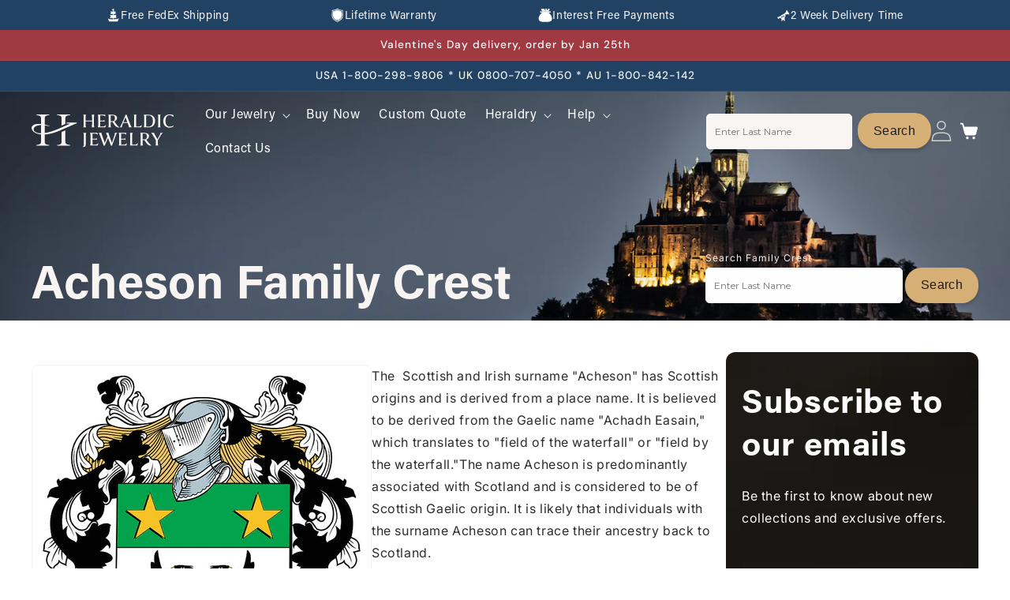

--- FILE ---
content_type: text/html; charset=utf-8
request_url: https://heraldicjewelry.com/pages/acheson-family-crest
body_size: 54781
content:
<!DOCTYPE html>
<html class="js" lang="en">
  <head>
    <meta charset="utf-8">
    <meta http-equiv="X-UA-Compatible" content="IE=edge">
    
    
    <meta name="viewport" content="width=device-width, initial-scale=1.0, maximum-scale=5.0">
    <meta name="theme-color" content="">
    <link rel="canonical" href="https://heraldicjewelry.com/pages/acheson-family-crest"><link rel="icon" type="image/png" href="//heraldicjewelry.com/cdn/shop/files/Favicon_Heraldic_Black.svg?crop=center&height=32&v=1737554717&width=32"><link rel="preconnect" href="https://fonts.shopifycdn.com" crossorigin><title>
      Acheson Family Crest
 &ndash; Heraldic Jewelry</title>

    
      <meta name="description" content="Embark on a quest for refinement as you discover the Acheson Family Crest and acquire the finest selection of cufflinks, crest rings, and pendants reflecting its exquisite design.">
    

    

<meta property="og:site_name" content="Heraldic Jewelry">
<meta property="og:url" content="https://heraldicjewelry.com/pages/acheson-family-crest">
<meta property="og:title" content="Acheson Family Crest">
<meta property="og:type" content="website">
<meta property="og:description" content="Embark on a quest for refinement as you discover the Acheson Family Crest and acquire the finest selection of cufflinks, crest rings, and pendants reflecting its exquisite design."><meta property="og:image" content="http://heraldicjewelry.com/cdn/shop/files/ring_cantion_results.jpg?v=1739204041">
  <meta property="og:image:secure_url" content="https://heraldicjewelry.com/cdn/shop/files/ring_cantion_results.jpg?v=1739204041">
  <meta property="og:image:width" content="1200">
  <meta property="og:image:height" content="628"><meta name="twitter:site" content="@https://x.com/Heraldictimes?mx=2"><meta name="twitter:card" content="summary_large_image">
<meta name="twitter:title" content="Acheson Family Crest">
<meta name="twitter:description" content="Embark on a quest for refinement as you discover the Acheson Family Crest and acquire the finest selection of cufflinks, crest rings, and pendants reflecting its exquisite design.">


    <script src="//heraldicjewelry.com/cdn/shop/t/31/assets/constants.js?v=132983761750457495441757673666" defer="defer"></script>
    <script src="//heraldicjewelry.com/cdn/shop/t/31/assets/pubsub.js?v=158357773527763999511757673719" defer="defer"></script>
    <script src="//heraldicjewelry.com/cdn/shop/t/31/assets/global.js?v=168315863129731683221763558622" defer="defer"></script><script src="//heraldicjewelry.com/cdn/shop/t/31/assets/animations.js?v=88693664871331136111757673645" defer="defer"></script><script>window.performance && window.performance.mark && window.performance.mark('shopify.content_for_header.start');</script><meta name="google-site-verification" content="mpsBAwZToP3gQK8SW3h0DTxnSLzjIesQJwrnDxZuUOc">
<meta id="shopify-digital-wallet" name="shopify-digital-wallet" content="/10129648/digital_wallets/dialog">
<meta name="shopify-checkout-api-token" content="d1e349fe26df17533177645dc4c02f12">
<meta id="in-context-paypal-metadata" data-shop-id="10129648" data-venmo-supported="false" data-environment="production" data-locale="en_US" data-paypal-v4="true" data-currency="USD">
<script async="async" src="/checkouts/internal/preloads.js?locale=en-US"></script>
<link rel="preconnect" href="https://shop.app" crossorigin="anonymous">
<script async="async" src="https://shop.app/checkouts/internal/preloads.js?locale=en-US&shop_id=10129648" crossorigin="anonymous"></script>
<script id="apple-pay-shop-capabilities" type="application/json">{"shopId":10129648,"countryCode":"US","currencyCode":"USD","merchantCapabilities":["supports3DS"],"merchantId":"gid:\/\/shopify\/Shop\/10129648","merchantName":"Heraldic Jewelry","requiredBillingContactFields":["postalAddress","email"],"requiredShippingContactFields":["postalAddress","email"],"shippingType":"shipping","supportedNetworks":["visa","masterCard","amex","discover","elo","jcb"],"total":{"type":"pending","label":"Heraldic Jewelry","amount":"1.00"},"shopifyPaymentsEnabled":true,"supportsSubscriptions":true}</script>
<script id="shopify-features" type="application/json">{"accessToken":"d1e349fe26df17533177645dc4c02f12","betas":["rich-media-storefront-analytics"],"domain":"heraldicjewelry.com","predictiveSearch":true,"shopId":10129648,"locale":"en"}</script>
<script>var Shopify = Shopify || {};
Shopify.shop = "joyeriaheraldica-com.myshopify.com";
Shopify.locale = "en";
Shopify.currency = {"active":"USD","rate":"1.0"};
Shopify.country = "US";
Shopify.theme = {"name":"heraldicjewelry(9\/12\/2025)","id":155061453035,"schema_name":"Trade","schema_version":"15.1.0","theme_store_id":2699,"role":"main"};
Shopify.theme.handle = "null";
Shopify.theme.style = {"id":null,"handle":null};
Shopify.cdnHost = "heraldicjewelry.com/cdn";
Shopify.routes = Shopify.routes || {};
Shopify.routes.root = "/";</script>
<script type="module">!function(o){(o.Shopify=o.Shopify||{}).modules=!0}(window);</script>
<script>!function(o){function n(){var o=[];function n(){o.push(Array.prototype.slice.apply(arguments))}return n.q=o,n}var t=o.Shopify=o.Shopify||{};t.loadFeatures=n(),t.autoloadFeatures=n()}(window);</script>
<script>
  window.ShopifyPay = window.ShopifyPay || {};
  window.ShopifyPay.apiHost = "shop.app\/pay";
  window.ShopifyPay.redirectState = null;
</script>
<script id="shop-js-analytics" type="application/json">{"pageType":"page"}</script>
<script defer="defer" async type="module" src="//heraldicjewelry.com/cdn/shopifycloud/shop-js/modules/v2/client.init-shop-cart-sync_C5BV16lS.en.esm.js"></script>
<script defer="defer" async type="module" src="//heraldicjewelry.com/cdn/shopifycloud/shop-js/modules/v2/chunk.common_CygWptCX.esm.js"></script>
<script type="module">
  await import("//heraldicjewelry.com/cdn/shopifycloud/shop-js/modules/v2/client.init-shop-cart-sync_C5BV16lS.en.esm.js");
await import("//heraldicjewelry.com/cdn/shopifycloud/shop-js/modules/v2/chunk.common_CygWptCX.esm.js");

  window.Shopify.SignInWithShop?.initShopCartSync?.({"fedCMEnabled":true,"windoidEnabled":true});

</script>
<script>
  window.Shopify = window.Shopify || {};
  if (!window.Shopify.featureAssets) window.Shopify.featureAssets = {};
  window.Shopify.featureAssets['shop-js'] = {"shop-cart-sync":["modules/v2/client.shop-cart-sync_ZFArdW7E.en.esm.js","modules/v2/chunk.common_CygWptCX.esm.js"],"init-fed-cm":["modules/v2/client.init-fed-cm_CmiC4vf6.en.esm.js","modules/v2/chunk.common_CygWptCX.esm.js"],"shop-button":["modules/v2/client.shop-button_tlx5R9nI.en.esm.js","modules/v2/chunk.common_CygWptCX.esm.js"],"shop-cash-offers":["modules/v2/client.shop-cash-offers_DOA2yAJr.en.esm.js","modules/v2/chunk.common_CygWptCX.esm.js","modules/v2/chunk.modal_D71HUcav.esm.js"],"init-windoid":["modules/v2/client.init-windoid_sURxWdc1.en.esm.js","modules/v2/chunk.common_CygWptCX.esm.js"],"shop-toast-manager":["modules/v2/client.shop-toast-manager_ClPi3nE9.en.esm.js","modules/v2/chunk.common_CygWptCX.esm.js"],"init-shop-email-lookup-coordinator":["modules/v2/client.init-shop-email-lookup-coordinator_B8hsDcYM.en.esm.js","modules/v2/chunk.common_CygWptCX.esm.js"],"init-shop-cart-sync":["modules/v2/client.init-shop-cart-sync_C5BV16lS.en.esm.js","modules/v2/chunk.common_CygWptCX.esm.js"],"avatar":["modules/v2/client.avatar_BTnouDA3.en.esm.js"],"pay-button":["modules/v2/client.pay-button_FdsNuTd3.en.esm.js","modules/v2/chunk.common_CygWptCX.esm.js"],"init-customer-accounts":["modules/v2/client.init-customer-accounts_DxDtT_ad.en.esm.js","modules/v2/client.shop-login-button_C5VAVYt1.en.esm.js","modules/v2/chunk.common_CygWptCX.esm.js","modules/v2/chunk.modal_D71HUcav.esm.js"],"init-shop-for-new-customer-accounts":["modules/v2/client.init-shop-for-new-customer-accounts_ChsxoAhi.en.esm.js","modules/v2/client.shop-login-button_C5VAVYt1.en.esm.js","modules/v2/chunk.common_CygWptCX.esm.js","modules/v2/chunk.modal_D71HUcav.esm.js"],"shop-login-button":["modules/v2/client.shop-login-button_C5VAVYt1.en.esm.js","modules/v2/chunk.common_CygWptCX.esm.js","modules/v2/chunk.modal_D71HUcav.esm.js"],"init-customer-accounts-sign-up":["modules/v2/client.init-customer-accounts-sign-up_CPSyQ0Tj.en.esm.js","modules/v2/client.shop-login-button_C5VAVYt1.en.esm.js","modules/v2/chunk.common_CygWptCX.esm.js","modules/v2/chunk.modal_D71HUcav.esm.js"],"shop-follow-button":["modules/v2/client.shop-follow-button_Cva4Ekp9.en.esm.js","modules/v2/chunk.common_CygWptCX.esm.js","modules/v2/chunk.modal_D71HUcav.esm.js"],"checkout-modal":["modules/v2/client.checkout-modal_BPM8l0SH.en.esm.js","modules/v2/chunk.common_CygWptCX.esm.js","modules/v2/chunk.modal_D71HUcav.esm.js"],"lead-capture":["modules/v2/client.lead-capture_Bi8yE_yS.en.esm.js","modules/v2/chunk.common_CygWptCX.esm.js","modules/v2/chunk.modal_D71HUcav.esm.js"],"shop-login":["modules/v2/client.shop-login_D6lNrXab.en.esm.js","modules/v2/chunk.common_CygWptCX.esm.js","modules/v2/chunk.modal_D71HUcav.esm.js"],"payment-terms":["modules/v2/client.payment-terms_CZxnsJam.en.esm.js","modules/v2/chunk.common_CygWptCX.esm.js","modules/v2/chunk.modal_D71HUcav.esm.js"]};
</script>
<script>(function() {
  var isLoaded = false;
  function asyncLoad() {
    if (isLoaded) return;
    isLoaded = true;
    var urls = ["https:\/\/static.klaviyo.com\/onsite\/js\/klaviyo.js?company_id=WBH9Ju\u0026shop=joyeriaheraldica-com.myshopify.com"];
    for (var i = 0; i < urls.length; i++) {
      var s = document.createElement('script');
      s.type = 'text/javascript';
      s.async = true;
      s.src = urls[i];
      var x = document.getElementsByTagName('script')[0];
      x.parentNode.insertBefore(s, x);
    }
  };
  if(window.attachEvent) {
    window.attachEvent('onload', asyncLoad);
  } else {
    window.addEventListener('load', asyncLoad, false);
  }
})();</script>
<script id="__st">var __st={"a":10129648,"offset":-28800,"reqid":"75a20410-2ea1-4ff2-a633-c39f4af4d828-1768767600","pageurl":"heraldicjewelry.com\/pages\/acheson-family-crest","s":"pages-102981599467","u":"61de183c0238","p":"page","rtyp":"page","rid":102981599467};</script>
<script>window.ShopifyPaypalV4VisibilityTracking = true;</script>
<script id="captcha-bootstrap">!function(){'use strict';const t='contact',e='account',n='new_comment',o=[[t,t],['blogs',n],['comments',n],[t,'customer']],c=[[e,'customer_login'],[e,'guest_login'],[e,'recover_customer_password'],[e,'create_customer']],r=t=>t.map((([t,e])=>`form[action*='/${t}']:not([data-nocaptcha='true']) input[name='form_type'][value='${e}']`)).join(','),a=t=>()=>t?[...document.querySelectorAll(t)].map((t=>t.form)):[];function s(){const t=[...o],e=r(t);return a(e)}const i='password',u='form_key',d=['recaptcha-v3-token','g-recaptcha-response','h-captcha-response',i],f=()=>{try{return window.sessionStorage}catch{return}},m='__shopify_v',_=t=>t.elements[u];function p(t,e,n=!1){try{const o=window.sessionStorage,c=JSON.parse(o.getItem(e)),{data:r}=function(t){const{data:e,action:n}=t;return t[m]||n?{data:e,action:n}:{data:t,action:n}}(c);for(const[e,n]of Object.entries(r))t.elements[e]&&(t.elements[e].value=n);n&&o.removeItem(e)}catch(o){console.error('form repopulation failed',{error:o})}}const l='form_type',E='cptcha';function T(t){t.dataset[E]=!0}const w=window,h=w.document,L='Shopify',v='ce_forms',y='captcha';let A=!1;((t,e)=>{const n=(g='f06e6c50-85a8-45c8-87d0-21a2b65856fe',I='https://cdn.shopify.com/shopifycloud/storefront-forms-hcaptcha/ce_storefront_forms_captcha_hcaptcha.v1.5.2.iife.js',D={infoText:'Protected by hCaptcha',privacyText:'Privacy',termsText:'Terms'},(t,e,n)=>{const o=w[L][v],c=o.bindForm;if(c)return c(t,g,e,D).then(n);var r;o.q.push([[t,g,e,D],n]),r=I,A||(h.body.append(Object.assign(h.createElement('script'),{id:'captcha-provider',async:!0,src:r})),A=!0)});var g,I,D;w[L]=w[L]||{},w[L][v]=w[L][v]||{},w[L][v].q=[],w[L][y]=w[L][y]||{},w[L][y].protect=function(t,e){n(t,void 0,e),T(t)},Object.freeze(w[L][y]),function(t,e,n,w,h,L){const[v,y,A,g]=function(t,e,n){const i=e?o:[],u=t?c:[],d=[...i,...u],f=r(d),m=r(i),_=r(d.filter((([t,e])=>n.includes(e))));return[a(f),a(m),a(_),s()]}(w,h,L),I=t=>{const e=t.target;return e instanceof HTMLFormElement?e:e&&e.form},D=t=>v().includes(t);t.addEventListener('submit',(t=>{const e=I(t);if(!e)return;const n=D(e)&&!e.dataset.hcaptchaBound&&!e.dataset.recaptchaBound,o=_(e),c=g().includes(e)&&(!o||!o.value);(n||c)&&t.preventDefault(),c&&!n&&(function(t){try{if(!f())return;!function(t){const e=f();if(!e)return;const n=_(t);if(!n)return;const o=n.value;o&&e.removeItem(o)}(t);const e=Array.from(Array(32),(()=>Math.random().toString(36)[2])).join('');!function(t,e){_(t)||t.append(Object.assign(document.createElement('input'),{type:'hidden',name:u})),t.elements[u].value=e}(t,e),function(t,e){const n=f();if(!n)return;const o=[...t.querySelectorAll(`input[type='${i}']`)].map((({name:t})=>t)),c=[...d,...o],r={};for(const[a,s]of new FormData(t).entries())c.includes(a)||(r[a]=s);n.setItem(e,JSON.stringify({[m]:1,action:t.action,data:r}))}(t,e)}catch(e){console.error('failed to persist form',e)}}(e),e.submit())}));const S=(t,e)=>{t&&!t.dataset[E]&&(n(t,e.some((e=>e===t))),T(t))};for(const o of['focusin','change'])t.addEventListener(o,(t=>{const e=I(t);D(e)&&S(e,y())}));const B=e.get('form_key'),M=e.get(l),P=B&&M;t.addEventListener('DOMContentLoaded',(()=>{const t=y();if(P)for(const e of t)e.elements[l].value===M&&p(e,B);[...new Set([...A(),...v().filter((t=>'true'===t.dataset.shopifyCaptcha))])].forEach((e=>S(e,t)))}))}(h,new URLSearchParams(w.location.search),n,t,e,['guest_login'])})(!0,!0)}();</script>
<script integrity="sha256-4kQ18oKyAcykRKYeNunJcIwy7WH5gtpwJnB7kiuLZ1E=" data-source-attribution="shopify.loadfeatures" defer="defer" src="//heraldicjewelry.com/cdn/shopifycloud/storefront/assets/storefront/load_feature-a0a9edcb.js" crossorigin="anonymous"></script>
<script crossorigin="anonymous" defer="defer" src="//heraldicjewelry.com/cdn/shopifycloud/storefront/assets/shopify_pay/storefront-65b4c6d7.js?v=20250812"></script>
<script data-source-attribution="shopify.dynamic_checkout.dynamic.init">var Shopify=Shopify||{};Shopify.PaymentButton=Shopify.PaymentButton||{isStorefrontPortableWallets:!0,init:function(){window.Shopify.PaymentButton.init=function(){};var t=document.createElement("script");t.src="https://heraldicjewelry.com/cdn/shopifycloud/portable-wallets/latest/portable-wallets.en.js",t.type="module",document.head.appendChild(t)}};
</script>
<script data-source-attribution="shopify.dynamic_checkout.buyer_consent">
  function portableWalletsHideBuyerConsent(e){var t=document.getElementById("shopify-buyer-consent"),n=document.getElementById("shopify-subscription-policy-button");t&&n&&(t.classList.add("hidden"),t.setAttribute("aria-hidden","true"),n.removeEventListener("click",e))}function portableWalletsShowBuyerConsent(e){var t=document.getElementById("shopify-buyer-consent"),n=document.getElementById("shopify-subscription-policy-button");t&&n&&(t.classList.remove("hidden"),t.removeAttribute("aria-hidden"),n.addEventListener("click",e))}window.Shopify?.PaymentButton&&(window.Shopify.PaymentButton.hideBuyerConsent=portableWalletsHideBuyerConsent,window.Shopify.PaymentButton.showBuyerConsent=portableWalletsShowBuyerConsent);
</script>
<script data-source-attribution="shopify.dynamic_checkout.cart.bootstrap">document.addEventListener("DOMContentLoaded",(function(){function t(){return document.querySelector("shopify-accelerated-checkout-cart, shopify-accelerated-checkout")}if(t())Shopify.PaymentButton.init();else{new MutationObserver((function(e,n){t()&&(Shopify.PaymentButton.init(),n.disconnect())})).observe(document.body,{childList:!0,subtree:!0})}}));
</script>
<script id='scb4127' type='text/javascript' async='' src='https://heraldicjewelry.com/cdn/shopifycloud/privacy-banner/storefront-banner.js'></script><link id="shopify-accelerated-checkout-styles" rel="stylesheet" media="screen" href="https://heraldicjewelry.com/cdn/shopifycloud/portable-wallets/latest/accelerated-checkout-backwards-compat.css" crossorigin="anonymous">
<style id="shopify-accelerated-checkout-cart">
        #shopify-buyer-consent {
  margin-top: 1em;
  display: inline-block;
  width: 100%;
}

#shopify-buyer-consent.hidden {
  display: none;
}

#shopify-subscription-policy-button {
  background: none;
  border: none;
  padding: 0;
  text-decoration: underline;
  font-size: inherit;
  cursor: pointer;
}

#shopify-subscription-policy-button::before {
  box-shadow: none;
}

      </style>
<script id="sections-script" data-sections="header" defer="defer" src="//heraldicjewelry.com/cdn/shop/t/31/compiled_assets/scripts.js?20095"></script>
<script>window.performance && window.performance.mark && window.performance.mark('shopify.content_for_header.end');</script>


    <style data-shopify>
      @font-face {
  font-family: Inter;
  font-weight: 400;
  font-style: normal;
  font-display: swap;
  src: url("//heraldicjewelry.com/cdn/fonts/inter/inter_n4.b2a3f24c19b4de56e8871f609e73ca7f6d2e2bb9.woff2") format("woff2"),
       url("//heraldicjewelry.com/cdn/fonts/inter/inter_n4.af8052d517e0c9ffac7b814872cecc27ae1fa132.woff") format("woff");
}

      @font-face {
  font-family: Inter;
  font-weight: 700;
  font-style: normal;
  font-display: swap;
  src: url("//heraldicjewelry.com/cdn/fonts/inter/inter_n7.02711e6b374660cfc7915d1afc1c204e633421e4.woff2") format("woff2"),
       url("//heraldicjewelry.com/cdn/fonts/inter/inter_n7.6dab87426f6b8813070abd79972ceaf2f8d3b012.woff") format("woff");
}

      @font-face {
  font-family: Inter;
  font-weight: 400;
  font-style: italic;
  font-display: swap;
  src: url("//heraldicjewelry.com/cdn/fonts/inter/inter_i4.feae1981dda792ab80d117249d9c7e0f1017e5b3.woff2") format("woff2"),
       url("//heraldicjewelry.com/cdn/fonts/inter/inter_i4.62773b7113d5e5f02c71486623cf828884c85c6e.woff") format("woff");
}

      @font-face {
  font-family: Inter;
  font-weight: 700;
  font-style: italic;
  font-display: swap;
  src: url("//heraldicjewelry.com/cdn/fonts/inter/inter_i7.b377bcd4cc0f160622a22d638ae7e2cd9b86ea4c.woff2") format("woff2"),
       url("//heraldicjewelry.com/cdn/fonts/inter/inter_i7.7c69a6a34e3bb44fcf6f975857e13b9a9b25beb4.woff") format("woff");
}

      @font-face {
  font-family: "DM Sans";
  font-weight: 500;
  font-style: normal;
  font-display: swap;
  src: url("//heraldicjewelry.com/cdn/fonts/dm_sans/dmsans_n5.8a0f1984c77eb7186ceb87c4da2173ff65eb012e.woff2") format("woff2"),
       url("//heraldicjewelry.com/cdn/fonts/dm_sans/dmsans_n5.9ad2e755a89e15b3d6c53259daad5fc9609888e6.woff") format("woff");
}


      
        :root,
        .color-scheme-1 {
          --color-background: 248,245,243;
        
          --gradient-background: #f8f5f3;
        

        

        --color-foreground: 43,44,45;
        --color-background-contrast: 201,178,162;
        --color-shadow: 0,17,40;
        --color-button: 250,246,243;
        --color-button-text: 38,38,38;
        --color-secondary-button: 248,245,243;
        --color-secondary-button-text: 0,17,40;
        --color-link: 0,17,40;
        --color-badge-foreground: 43,44,45;
        --color-badge-background: 248,245,243;
        --color-badge-border: 43,44,45;
        --payment-terms-background-color: rgb(248 245 243);
      }
      
        
        .color-scheme-2 {
          --color-background: 255,255,255;
        
          --gradient-background: #ffffff;
        

        

        --color-foreground: 38,38,38;
        --color-background-contrast: 191,191,191;
        --color-shadow: 215,176,119;
        --color-button: 215,176,119;
        --color-button-text: 0,17,40;
        --color-secondary-button: 255,255,255;
        --color-secondary-button-text: 0,17,40;
        --color-link: 0,17,40;
        --color-badge-foreground: 38,38,38;
        --color-badge-background: 255,255,255;
        --color-badge-border: 38,38,38;
        --payment-terms-background-color: rgb(255 255 255);
      }
      
        
        .color-scheme-3 {
          --color-background: 219,197,164;
        
          --gradient-background: #dbc5a4;
        

        

        --color-foreground: 38,38,38;
        --color-background-contrast: 183,139,73;
        --color-shadow: 0,17,40;
        --color-button: 253,253,253;
        --color-button-text: 38,38,38;
        --color-secondary-button: 219,197,164;
        --color-secondary-button-text: 84,72,60;
        --color-link: 84,72,60;
        --color-badge-foreground: 38,38,38;
        --color-badge-background: 219,197,164;
        --color-badge-border: 38,38,38;
        --payment-terms-background-color: rgb(219 197 164);
      }
      
        
        .color-scheme-4 {
          --color-background: 28,34,40;
        
          --gradient-background: #1c2228;
        

        

        --color-foreground: 255,255,255;
        --color-background-contrast: 39,47,55;
        --color-shadow: 0,17,40;
        --color-button: 255,255,255;
        --color-button-text: 0,17,40;
        --color-secondary-button: 28,34,40;
        --color-secondary-button-text: 255,255,255;
        --color-link: 255,255,255;
        --color-badge-foreground: 255,255,255;
        --color-badge-background: 28,34,40;
        --color-badge-border: 255,255,255;
        --payment-terms-background-color: rgb(28 34 40);
      }
      
        
        .color-scheme-5 {
          --color-background: 50,56,65;
        
          --gradient-background: #323841;
        

        

        --color-foreground: 255,255,255;
        --color-background-contrast: 61,68,79;
        --color-shadow: 0,17,40;
        --color-button: 183,172,162;
        --color-button-text: 38,38,38;
        --color-secondary-button: 50,56,65;
        --color-secondary-button-text: 255,255,255;
        --color-link: 255,255,255;
        --color-badge-foreground: 255,255,255;
        --color-badge-background: 50,56,65;
        --color-badge-border: 255,255,255;
        --payment-terms-background-color: rgb(50 56 65);
      }
      
        
        .color-scheme-52932a28-5725-4a3f-a3e9-2ecbc570c4ca {
          --color-background: 0,0,0;
        
          --gradient-background: rgba(0,0,0,0);
        

        

        --color-foreground: 43,44,45;
        --color-background-contrast: 128,128,128;
        --color-shadow: 0,17,40;
        --color-button: 183,172,162;
        --color-button-text: 38,38,38;
        --color-secondary-button: 0,0,0;
        --color-secondary-button-text: 0,17,40;
        --color-link: 0,17,40;
        --color-badge-foreground: 43,44,45;
        --color-badge-background: 0,0,0;
        --color-badge-border: 43,44,45;
        --payment-terms-background-color: rgb(0 0 0);
      }
      
        
        .color-scheme-ab4ccf02-5d78-4502-a81f-a0e908a5e34b {
          --color-background: 0,0,0;
        
          --gradient-background: rgba(0,0,0,0);
        

        

        --color-foreground: 255,255,255;
        --color-background-contrast: 128,128,128;
        --color-shadow: 0,0,0;
        --color-button: 215,176,119;
        --color-button-text: 215,176,119;
        --color-secondary-button: 0,0,0;
        --color-secondary-button-text: 0,0,0;
        --color-link: 0,0,0;
        --color-badge-foreground: 255,255,255;
        --color-badge-background: 0,0,0;
        --color-badge-border: 255,255,255;
        --payment-terms-background-color: rgb(0 0 0);
      }
      
        
        .color-scheme-9e986762-0766-408f-9f9f-ba5f126d3a90 {
          --color-background: 250,246,243;
        
          --gradient-background: linear-gradient(228deg, rgba(250, 246, 243, 1), rgba(250, 246, 243, 1) 50%, rgba(250, 247, 243, 1) 100%);
        

        

        --color-foreground: 43,44,45;
        --color-background-contrast: 213,179,153;
        --color-shadow: 0,17,40;
        --color-button: 250,246,243;
        --color-button-text: 38,38,38;
        --color-secondary-button: 250,246,243;
        --color-secondary-button-text: 0,17,40;
        --color-link: 0,17,40;
        --color-badge-foreground: 43,44,45;
        --color-badge-background: 250,246,243;
        --color-badge-border: 43,44,45;
        --payment-terms-background-color: rgb(250 246 243);
      }
      
        
        .color-scheme-cd5fed92-7cd1-4e61-ada1-a16e325c6eef {
          --color-background: 248,245,243;
        
          --gradient-background: #f8f5f3;
        

        

        --color-foreground: 43,44,45;
        --color-background-contrast: 201,178,162;
        --color-shadow: 0,17,40;
        --color-button: 183,172,162;
        --color-button-text: 38,38,38;
        --color-secondary-button: 248,245,243;
        --color-secondary-button-text: 0,17,40;
        --color-link: 0,17,40;
        --color-badge-foreground: 43,44,45;
        --color-badge-background: 248,245,243;
        --color-badge-border: 43,44,45;
        --payment-terms-background-color: rgb(248 245 243);
      }
      
        
        .color-scheme-4b626108-a5e6-4f43-8675-803a7716bcfc {
          --color-background: 33,66,99;
        
          --gradient-background: #214263;
        

        

        --color-foreground: 248,245,243;
        --color-background-contrast: 39,79,118;
        --color-shadow: 219,197,164;
        --color-button: 215,176,119;
        --color-button-text: 29,29,27;
        --color-secondary-button: 33,66,99;
        --color-secondary-button-text: 29,29,27;
        --color-link: 29,29,27;
        --color-badge-foreground: 248,245,243;
        --color-badge-background: 33,66,99;
        --color-badge-border: 248,245,243;
        --payment-terms-background-color: rgb(33 66 99);
      }
      
        
        .color-scheme-e5e8419e-da1e-4b1c-be39-1cca0a883f59 {
          --color-background: 0,0,0;
        
          --gradient-background: rgba(0,0,0,0);
        

        

        --color-foreground: 29,29,27;
        --color-background-contrast: 128,128,128;
        --color-shadow: 0,0,0;
        --color-button: 215,176,119;
        --color-button-text: 29,29,27;
        --color-secondary-button: 0,0,0;
        --color-secondary-button-text: 0,0,0;
        --color-link: 0,0,0;
        --color-badge-foreground: 29,29,27;
        --color-badge-background: 0,0,0;
        --color-badge-border: 29,29,27;
        --payment-terms-background-color: rgb(0 0 0);
      }
      
        
        .color-scheme-0369e8ea-0c9c-405e-b10a-1cdbc8832c13 {
          --color-background: 248,245,243;
        
          --gradient-background: #f8f5f3;
        

        

        --color-foreground: 29,29,27;
        --color-background-contrast: 201,178,162;
        --color-shadow: 0,0,0;
        --color-button: 215,176,119;
        --color-button-text: 29,29,27;
        --color-secondary-button: 248,245,243;
        --color-secondary-button-text: 0,0,0;
        --color-link: 0,0,0;
        --color-badge-foreground: 29,29,27;
        --color-badge-background: 248,245,243;
        --color-badge-border: 29,29,27;
        --payment-terms-background-color: rgb(248 245 243);
      }
      
        
        .color-scheme-6ace097a-3738-4724-b1ea-cb9294bb86d1 {
          --color-background: 214,214,226;
        
          --gradient-background: #d6d6e2;
        

        

        --color-foreground: 29,29,27;
        --color-background-contrast: 139,139,173;
        --color-shadow: 0,0,0;
        --color-button: 0,0,0;
        --color-button-text: 29,29,27;
        --color-secondary-button: 214,214,226;
        --color-secondary-button-text: 0,0,0;
        --color-link: 0,0,0;
        --color-badge-foreground: 29,29,27;
        --color-badge-background: 214,214,226;
        --color-badge-border: 29,29,27;
        --payment-terms-background-color: rgb(214 214 226);
      }
      
        
        .color-scheme-a8f17086-0188-4978-be30-d9b4c1323f13 {
          --color-background: 29,29,27;
        
          --gradient-background: #1d1d1b;
        

        

        --color-foreground: 43,44,45;
        --color-background-contrast: 42,42,39;
        --color-shadow: 0,17,40;
        --color-button: 183,172,162;
        --color-button-text: 38,38,38;
        --color-secondary-button: 29,29,27;
        --color-secondary-button-text: 0,17,40;
        --color-link: 0,17,40;
        --color-badge-foreground: 43,44,45;
        --color-badge-background: 29,29,27;
        --color-badge-border: 43,44,45;
        --payment-terms-background-color: rgb(29 29 27);
      }
      
        
        .color-scheme-6870c0e9-fc24-4261-af11-6e37df3b3346 {
          --color-background: 250,246,243;
        
          --gradient-background: linear-gradient(228deg, rgba(250, 246, 243, 1), rgba(250, 246, 243, 1) 50%, rgba(250, 247, 243, 1) 100%);
        

        

        --color-foreground: 43,44,45;
        --color-background-contrast: 213,179,153;
        --color-shadow: 0,17,40;
        --color-button: 250,246,243;
        --color-button-text: 38,38,38;
        --color-secondary-button: 250,246,243;
        --color-secondary-button-text: 0,17,40;
        --color-link: 0,17,40;
        --color-badge-foreground: 43,44,45;
        --color-badge-background: 250,246,243;
        --color-badge-border: 43,44,45;
        --payment-terms-background-color: rgb(250 246 243);
      }
      
        
        .color-scheme-f087b8fb-9039-4cbf-8b11-31498cf32de4 {
          --color-background: 248,245,243;
        
          --gradient-background: #f8f5f3;
        

        

        --color-foreground: 29,29,27;
        --color-background-contrast: 201,178,162;
        --color-shadow: 0,0,0;
        --color-button: 33,66,99;
        --color-button-text: 255,255,255;
        --color-secondary-button: 248,245,243;
        --color-secondary-button-text: 0,0,0;
        --color-link: 0,0,0;
        --color-badge-foreground: 29,29,27;
        --color-badge-background: 248,245,243;
        --color-badge-border: 29,29,27;
        --payment-terms-background-color: rgb(248 245 243);
      }
      
        
        .color-scheme-5e815845-1ae1-4194-ac14-9928c22f8d87 {
          --color-background: 214,214,226;
        
          --gradient-background: #d6d6e2;
        

        

        --color-foreground: 29,29,27;
        --color-background-contrast: 139,139,173;
        --color-shadow: 0,0,0;
        --color-button: 215,176,119;
        --color-button-text: 29,29,27;
        --color-secondary-button: 214,214,226;
        --color-secondary-button-text: 0,0,0;
        --color-link: 0,0,0;
        --color-badge-foreground: 29,29,27;
        --color-badge-background: 214,214,226;
        --color-badge-border: 29,29,27;
        --payment-terms-background-color: rgb(214 214 226);
      }
      
        
        .color-scheme-8f271b2b-00d3-4277-aaee-b796829e751e {
          --color-background: 33,66,99;
        
          --gradient-background: #214263;
        

        

        --color-foreground: 248,245,243;
        --color-background-contrast: 39,79,118;
        --color-shadow: 219,197,164;
        --color-button: 188,188,188;
        --color-button-text: 29,29,27;
        --color-secondary-button: 33,66,99;
        --color-secondary-button-text: 29,29,27;
        --color-link: 29,29,27;
        --color-badge-foreground: 248,245,243;
        --color-badge-background: 33,66,99;
        --color-badge-border: 248,245,243;
        --payment-terms-background-color: rgb(33 66 99);
      }
      
        
        .color-scheme-17f17ae2-cabc-4444-a7fc-16bf42972fdd {
          --color-background: 248,245,243;
        
          --gradient-background: #f8f5f3;
        

        

        --color-foreground: 29,29,27;
        --color-background-contrast: 201,178,162;
        --color-shadow: 0,0,0;
        --color-button: 215,176,119;
        --color-button-text: 29,29,27;
        --color-secondary-button: 248,245,243;
        --color-secondary-button-text: 0,0,0;
        --color-link: 0,0,0;
        --color-badge-foreground: 29,29,27;
        --color-badge-background: 248,245,243;
        --color-badge-border: 29,29,27;
        --payment-terms-background-color: rgb(248 245 243);
      }
      
        
        .color-scheme-fa1dda11-355a-4ac3-8ee5-49c00f665eed {
          --color-background: 248,245,243;
        
          --gradient-background: #f8f5f3;
        

        

        --color-foreground: 43,44,45;
        --color-background-contrast: 201,178,162;
        --color-shadow: 0,17,40;
        --color-button: 250,246,243;
        --color-button-text: 38,38,38;
        --color-secondary-button: 248,245,243;
        --color-secondary-button-text: 0,17,40;
        --color-link: 0,17,40;
        --color-badge-foreground: 43,44,45;
        --color-badge-background: 248,245,243;
        --color-badge-border: 43,44,45;
        --payment-terms-background-color: rgb(248 245 243);
      }
      
        
        .color-scheme-39046797-3595-4168-97a6-476457e4701b {
          --color-background: 0,0,0;
        
          --gradient-background: linear-gradient(89deg, rgba(248, 245, 243, 1), rgba(248, 245, 243, 1) 100%);
        

        

        --color-foreground: 29,29,27;
        --color-background-contrast: 128,128,128;
        --color-shadow: 0,0,0;
        --color-button: 188,188,188;
        --color-button-text: 29,29,27;
        --color-secondary-button: 0,0,0;
        --color-secondary-button-text: 0,0,0;
        --color-link: 0,0,0;
        --color-badge-foreground: 29,29,27;
        --color-badge-background: 0,0,0;
        --color-badge-border: 29,29,27;
        --payment-terms-background-color: rgb(0 0 0);
      }
      

      body, .color-scheme-1, .color-scheme-2, .color-scheme-3, .color-scheme-4, .color-scheme-5, .color-scheme-52932a28-5725-4a3f-a3e9-2ecbc570c4ca, .color-scheme-ab4ccf02-5d78-4502-a81f-a0e908a5e34b, .color-scheme-9e986762-0766-408f-9f9f-ba5f126d3a90, .color-scheme-cd5fed92-7cd1-4e61-ada1-a16e325c6eef, .color-scheme-4b626108-a5e6-4f43-8675-803a7716bcfc, .color-scheme-e5e8419e-da1e-4b1c-be39-1cca0a883f59, .color-scheme-0369e8ea-0c9c-405e-b10a-1cdbc8832c13, .color-scheme-6ace097a-3738-4724-b1ea-cb9294bb86d1, .color-scheme-a8f17086-0188-4978-be30-d9b4c1323f13, .color-scheme-6870c0e9-fc24-4261-af11-6e37df3b3346, .color-scheme-f087b8fb-9039-4cbf-8b11-31498cf32de4, .color-scheme-5e815845-1ae1-4194-ac14-9928c22f8d87, .color-scheme-8f271b2b-00d3-4277-aaee-b796829e751e, .color-scheme-17f17ae2-cabc-4444-a7fc-16bf42972fdd, .color-scheme-fa1dda11-355a-4ac3-8ee5-49c00f665eed, .color-scheme-39046797-3595-4168-97a6-476457e4701b {
        color: rgba(var(--color-foreground), 1);
        background-color: rgb(var(--color-background));
      }

      :root {
        --font-body-family: Inter, sans-serif;
        --font-body-style: normal;
        --font-body-weight: 400;
        --font-body-weight-bold: 700;

        --font-heading-family: "DM Sans", sans-serif;
        --font-heading-style: normal;
        --font-heading-weight: 500;

        --font-body-scale: 1.0;
        --font-heading-scale: 1.05;

        --media-padding: px;
        --media-border-opacity: 0.05;
        --media-border-width: 1px;
        --media-radius: 8px;
        --media-shadow-opacity: 0.0;
        --media-shadow-horizontal-offset: 0px;
        --media-shadow-vertical-offset: 4px;
        --media-shadow-blur-radius: 5px;
        --media-shadow-visible: 0;

        --page-width: 140rem;
        --page-width-margin: 0rem;

        --product-card-image-padding: 1.2rem;
        --product-card-corner-radius: 0.8rem;
        --product-card-text-alignment: left;
        --product-card-border-width: 0.0rem;
        --product-card-border-opacity: 0.1;
        --product-card-shadow-opacity: 0.0;
        --product-card-shadow-visible: 0;
        --product-card-shadow-horizontal-offset: 0.0rem;
        --product-card-shadow-vertical-offset: 0.4rem;
        --product-card-shadow-blur-radius: 0.5rem;

        --collection-card-image-padding: 0.0rem;
        --collection-card-corner-radius: 0.8rem;
        --collection-card-text-alignment: left;
        --collection-card-border-width: 0.0rem;
        --collection-card-border-opacity: 0.1;
        --collection-card-shadow-opacity: 0.0;
        --collection-card-shadow-visible: 0;
        --collection-card-shadow-horizontal-offset: 0.0rem;
        --collection-card-shadow-vertical-offset: 0.4rem;
        --collection-card-shadow-blur-radius: 0.5rem;

        --blog-card-image-padding: 0.0rem;
        --blog-card-corner-radius: 0.8rem;
        --blog-card-text-alignment: left;
        --blog-card-border-width: 0.0rem;
        --blog-card-border-opacity: 0.1;
        --blog-card-shadow-opacity: 0.0;
        --blog-card-shadow-visible: 0;
        --blog-card-shadow-horizontal-offset: 0.0rem;
        --blog-card-shadow-vertical-offset: 0.4rem;
        --blog-card-shadow-blur-radius: 0.5rem;

        --badge-corner-radius: 4.0rem;

        --popup-border-width: 1px;
        --popup-border-opacity: 0.1;
        --popup-corner-radius: 8px;
        --popup-shadow-opacity: 0.05;
        --popup-shadow-horizontal-offset: 0px;
        --popup-shadow-vertical-offset: 4px;
        --popup-shadow-blur-radius: 5px;

        --drawer-border-width: 1px;
        --drawer-border-opacity: 0.1;
        --drawer-shadow-opacity: 0.0;
        --drawer-shadow-horizontal-offset: 0px;
        --drawer-shadow-vertical-offset: 4px;
        --drawer-shadow-blur-radius: 5px;

        --spacing-sections-desktop: 0px;
        --spacing-sections-mobile: 0px;

        --grid-desktop-vertical-spacing: 12px;
        --grid-desktop-horizontal-spacing: 24px;
        --grid-mobile-vertical-spacing: 6px;
        --grid-mobile-horizontal-spacing: 12px;

        --text-boxes-border-opacity: 0.1;
        --text-boxes-border-width: 0px;
        --text-boxes-radius: 8px;
        --text-boxes-shadow-opacity: 0.0;
        --text-boxes-shadow-visible: 0;
        --text-boxes-shadow-horizontal-offset: 0px;
        --text-boxes-shadow-vertical-offset: 4px;
        --text-boxes-shadow-blur-radius: 5px;

        --buttons-radius: 34px;
        --buttons-radius-outset: 35px;
        --buttons-border-width: 1px;
        --buttons-border-opacity: 1.0;
        --buttons-shadow-opacity: 0.0;
        --buttons-shadow-visible: 0;
        --buttons-shadow-horizontal-offset: 0px;
        --buttons-shadow-vertical-offset: 4px;
        --buttons-shadow-blur-radius: 5px;
        --buttons-border-offset: 0.3px;

        --inputs-radius: 6px;
        --inputs-border-width: 1px;
        --inputs-border-opacity: 0.55;
        --inputs-shadow-opacity: 0.0;
        --inputs-shadow-horizontal-offset: 0px;
        --inputs-margin-offset: 0px;
        --inputs-shadow-vertical-offset: 4px;
        --inputs-shadow-blur-radius: 5px;
        --inputs-radius-outset: 7px;

        --variant-pills-radius: 40px;
        --variant-pills-border-width: 1px;
        --variant-pills-border-opacity: 0.55;
        --variant-pills-shadow-opacity: 0.0;
        --variant-pills-shadow-horizontal-offset: 0px;
        --variant-pills-shadow-vertical-offset: 4px;
        --variant-pills-shadow-blur-radius: 5px;
      }

      *,
      *::before,
      *::after {
        box-sizing: inherit;
      }

      html {
        box-sizing: border-box;
        font-size: calc(var(--font-body-scale) * 62.5%);
        height: 100%;
      }

      body {
        display: grid;
        grid-template-rows: auto auto 1fr auto;
        grid-template-columns: 100%;
        min-height: 100%;
        margin: 0;
        font-size: 1.5rem;
        letter-spacing: 0.06rem;
        line-height: calc(1 + 0.8 / var(--font-body-scale));
        font-family: var(--font-body-family);
        font-style: var(--font-body-style);
        font-weight: var(--font-body-weight);
      }

      @media screen and (min-width: 750px) {
        body {
          font-size: 1.6rem;
        }
      }
    </style>

    <link href="//heraldicjewelry.com/cdn/shop/t/31/assets/base.css?v=26014581621516816431764249549" rel="stylesheet" type="text/css" media="all" />
    <link href="//heraldicjewelry.com/cdn/shop/t/31/assets/custom-s.css?v=155416531045831172391764251555" rel="stylesheet" type="text/css" media="all" />

      <link rel="preload" as="font" href="//heraldicjewelry.com/cdn/fonts/inter/inter_n4.b2a3f24c19b4de56e8871f609e73ca7f6d2e2bb9.woff2" type="font/woff2" crossorigin>
      

      <link rel="preload" as="font" href="//heraldicjewelry.com/cdn/fonts/dm_sans/dmsans_n5.8a0f1984c77eb7186ceb87c4da2173ff65eb012e.woff2" type="font/woff2" crossorigin>
      
<link href="//heraldicjewelry.com/cdn/shop/t/31/assets/component-localization-form.css?v=120620094879297847921757673656" rel="stylesheet" type="text/css" media="all" />
      <script src="//heraldicjewelry.com/cdn/shop/t/31/assets/localization-form.js?v=144176611646395275351757673712" defer="defer"></script><link
        rel="stylesheet"
        href="//heraldicjewelry.com/cdn/shop/t/31/assets/component-predictive-search.css?v=148080810905215692891757673660"
        media="print"
        onload="this.media='all'"
      >
      <link
        rel="stylesheet"
        href="//heraldicjewelry.com/cdn/shop/t/31/assets/component-contact-predictive-search.css?v=53394138348631489351757673653"
        media="print"
        onload="this.media='all'"
      ><script>
      if (Shopify.designMode) {
        document.documentElement.classList.add('shopify-design-mode');
      }
      window.FAMILY_JSON_URL = "//heraldicjewelry.com/cdn/shop/t/31/assets/family-names.json?v=168273996024351788761763558211";
    </script>
    

    
    
    
    	<script src="//ajax.googleapis.com/ajax/libs/jquery/1.11.0/jquery.min.js" type="text/javascript"></script>
    

    

    <meta name="google-site-verification" content="Mp3IUO9octfzOR029ZjsAwjqmqbRmWEncZnyHNm9wwo" />
    <script type="text/javascript">   
        window.heapReadyCb=window.heapReadyCb||[],window.heap=window.heap||[],heap.load=function(e,t){window.heap.envId=e,window.heap.clientConfig=t=t||{},window.heap.clientConfig.shouldFetchServerConfig=!1;var a=document.createElement("script");a.type="text/javascript",a.async=!0,a.src="https://cdn.us.heap-api.com/config/"+e+"/heap_config.js";var r=document.getElementsByTagName("script")[0];r.parentNode.insertBefore(a,r);var n=["init","startTracking","stopTracking","track","resetIdentity","identify","identifyHashed","getSessionId","getUserId","getIdentity","addUserProperties","addEventProperties","removeEventProperty","clearEventProperties","addAccountProperties","addAdapter","addTransformer","addTransformerFn","onReady","addPageviewProperties","removePageviewProperty","clearPageviewProperties","trackPageview"],i=function(e){return function(){var t=Array.prototype.slice.call(arguments,0);window.heapReadyCb.push({name:e,fn:function(){heap[e]&&heap[e].apply(heap,t)}})}};for(var p=0;p<n.length;p++)heap[n[p]]=i(n[p])};
        heap.load("3712754506"); 
    </script>
    <!-- Google Tag Manager ==================================================  -->
    <script>
        window.dataLayer = window.dataLayer || [];
    </script>
    <script>(function(w,d,s,l,i){w[l]=w[l]||[];w[l].push({'gtm.start':
    new Date().getTime(),event:'gtm.js'});var f=d.getElementsByTagName(s)[0],
    j=d.createElement(s),dl=l!='dataLayer'?'&l='+l:'';j.async=true;j.src=
    'https://www.googletagmanager.com/gtm.js?id='+i+dl;f.parentNode.insertBefore(j,f);
    })(window,document,'script','dataLayer','GTM-PVPTMP9');</script>
    <!-- End Google Tag Manager -->
  <!-- BEGIN app block: shopify://apps/klaviyo-email-marketing-sms/blocks/klaviyo-onsite-embed/2632fe16-c075-4321-a88b-50b567f42507 -->












  <script async src="https://static.klaviyo.com/onsite/js/WBH9Ju/klaviyo.js?company_id=WBH9Ju"></script>
  <script>!function(){if(!window.klaviyo){window._klOnsite=window._klOnsite||[];try{window.klaviyo=new Proxy({},{get:function(n,i){return"push"===i?function(){var n;(n=window._klOnsite).push.apply(n,arguments)}:function(){for(var n=arguments.length,o=new Array(n),w=0;w<n;w++)o[w]=arguments[w];var t="function"==typeof o[o.length-1]?o.pop():void 0,e=new Promise((function(n){window._klOnsite.push([i].concat(o,[function(i){t&&t(i),n(i)}]))}));return e}}})}catch(n){window.klaviyo=window.klaviyo||[],window.klaviyo.push=function(){var n;(n=window._klOnsite).push.apply(n,arguments)}}}}();</script>

  




  <script>
    window.klaviyoReviewsProductDesignMode = false
  </script>







<!-- END app block --><!-- BEGIN app block: shopify://apps/blocky-fraud-blocker/blocks/app-embed/aa25b3bf-c2c5-4359-aa61-7836c225c5a9 -->
<script async src="https://app.blocky-app.com/get_script/?shop_url=joyeriaheraldica-com.myshopify.com"></script>


<!-- END app block --><link href="https://monorail-edge.shopifysvc.com" rel="dns-prefetch">
<script>(function(){if ("sendBeacon" in navigator && "performance" in window) {try {var session_token_from_headers = performance.getEntriesByType('navigation')[0].serverTiming.find(x => x.name == '_s').description;} catch {var session_token_from_headers = undefined;}var session_cookie_matches = document.cookie.match(/_shopify_s=([^;]*)/);var session_token_from_cookie = session_cookie_matches && session_cookie_matches.length === 2 ? session_cookie_matches[1] : "";var session_token = session_token_from_headers || session_token_from_cookie || "";function handle_abandonment_event(e) {var entries = performance.getEntries().filter(function(entry) {return /monorail-edge.shopifysvc.com/.test(entry.name);});if (!window.abandonment_tracked && entries.length === 0) {window.abandonment_tracked = true;var currentMs = Date.now();var navigation_start = performance.timing.navigationStart;var payload = {shop_id: 10129648,url: window.location.href,navigation_start,duration: currentMs - navigation_start,session_token,page_type: "page"};window.navigator.sendBeacon("https://monorail-edge.shopifysvc.com/v1/produce", JSON.stringify({schema_id: "online_store_buyer_site_abandonment/1.1",payload: payload,metadata: {event_created_at_ms: currentMs,event_sent_at_ms: currentMs}}));}}window.addEventListener('pagehide', handle_abandonment_event);}}());</script>
<script id="web-pixels-manager-setup">(function e(e,d,r,n,o){if(void 0===o&&(o={}),!Boolean(null===(a=null===(i=window.Shopify)||void 0===i?void 0:i.analytics)||void 0===a?void 0:a.replayQueue)){var i,a;window.Shopify=window.Shopify||{};var t=window.Shopify;t.analytics=t.analytics||{};var s=t.analytics;s.replayQueue=[],s.publish=function(e,d,r){return s.replayQueue.push([e,d,r]),!0};try{self.performance.mark("wpm:start")}catch(e){}var l=function(){var e={modern:/Edge?\/(1{2}[4-9]|1[2-9]\d|[2-9]\d{2}|\d{4,})\.\d+(\.\d+|)|Firefox\/(1{2}[4-9]|1[2-9]\d|[2-9]\d{2}|\d{4,})\.\d+(\.\d+|)|Chrom(ium|e)\/(9{2}|\d{3,})\.\d+(\.\d+|)|(Maci|X1{2}).+ Version\/(15\.\d+|(1[6-9]|[2-9]\d|\d{3,})\.\d+)([,.]\d+|)( \(\w+\)|)( Mobile\/\w+|) Safari\/|Chrome.+OPR\/(9{2}|\d{3,})\.\d+\.\d+|(CPU[ +]OS|iPhone[ +]OS|CPU[ +]iPhone|CPU IPhone OS|CPU iPad OS)[ +]+(15[._]\d+|(1[6-9]|[2-9]\d|\d{3,})[._]\d+)([._]\d+|)|Android:?[ /-](13[3-9]|1[4-9]\d|[2-9]\d{2}|\d{4,})(\.\d+|)(\.\d+|)|Android.+Firefox\/(13[5-9]|1[4-9]\d|[2-9]\d{2}|\d{4,})\.\d+(\.\d+|)|Android.+Chrom(ium|e)\/(13[3-9]|1[4-9]\d|[2-9]\d{2}|\d{4,})\.\d+(\.\d+|)|SamsungBrowser\/([2-9]\d|\d{3,})\.\d+/,legacy:/Edge?\/(1[6-9]|[2-9]\d|\d{3,})\.\d+(\.\d+|)|Firefox\/(5[4-9]|[6-9]\d|\d{3,})\.\d+(\.\d+|)|Chrom(ium|e)\/(5[1-9]|[6-9]\d|\d{3,})\.\d+(\.\d+|)([\d.]+$|.*Safari\/(?![\d.]+ Edge\/[\d.]+$))|(Maci|X1{2}).+ Version\/(10\.\d+|(1[1-9]|[2-9]\d|\d{3,})\.\d+)([,.]\d+|)( \(\w+\)|)( Mobile\/\w+|) Safari\/|Chrome.+OPR\/(3[89]|[4-9]\d|\d{3,})\.\d+\.\d+|(CPU[ +]OS|iPhone[ +]OS|CPU[ +]iPhone|CPU IPhone OS|CPU iPad OS)[ +]+(10[._]\d+|(1[1-9]|[2-9]\d|\d{3,})[._]\d+)([._]\d+|)|Android:?[ /-](13[3-9]|1[4-9]\d|[2-9]\d{2}|\d{4,})(\.\d+|)(\.\d+|)|Mobile Safari.+OPR\/([89]\d|\d{3,})\.\d+\.\d+|Android.+Firefox\/(13[5-9]|1[4-9]\d|[2-9]\d{2}|\d{4,})\.\d+(\.\d+|)|Android.+Chrom(ium|e)\/(13[3-9]|1[4-9]\d|[2-9]\d{2}|\d{4,})\.\d+(\.\d+|)|Android.+(UC? ?Browser|UCWEB|U3)[ /]?(15\.([5-9]|\d{2,})|(1[6-9]|[2-9]\d|\d{3,})\.\d+)\.\d+|SamsungBrowser\/(5\.\d+|([6-9]|\d{2,})\.\d+)|Android.+MQ{2}Browser\/(14(\.(9|\d{2,})|)|(1[5-9]|[2-9]\d|\d{3,})(\.\d+|))(\.\d+|)|K[Aa][Ii]OS\/(3\.\d+|([4-9]|\d{2,})\.\d+)(\.\d+|)/},d=e.modern,r=e.legacy,n=navigator.userAgent;return n.match(d)?"modern":n.match(r)?"legacy":"unknown"}(),u="modern"===l?"modern":"legacy",c=(null!=n?n:{modern:"",legacy:""})[u],f=function(e){return[e.baseUrl,"/wpm","/b",e.hashVersion,"modern"===e.buildTarget?"m":"l",".js"].join("")}({baseUrl:d,hashVersion:r,buildTarget:u}),m=function(e){var d=e.version,r=e.bundleTarget,n=e.surface,o=e.pageUrl,i=e.monorailEndpoint;return{emit:function(e){var a=e.status,t=e.errorMsg,s=(new Date).getTime(),l=JSON.stringify({metadata:{event_sent_at_ms:s},events:[{schema_id:"web_pixels_manager_load/3.1",payload:{version:d,bundle_target:r,page_url:o,status:a,surface:n,error_msg:t},metadata:{event_created_at_ms:s}}]});if(!i)return console&&console.warn&&console.warn("[Web Pixels Manager] No Monorail endpoint provided, skipping logging."),!1;try{return self.navigator.sendBeacon.bind(self.navigator)(i,l)}catch(e){}var u=new XMLHttpRequest;try{return u.open("POST",i,!0),u.setRequestHeader("Content-Type","text/plain"),u.send(l),!0}catch(e){return console&&console.warn&&console.warn("[Web Pixels Manager] Got an unhandled error while logging to Monorail."),!1}}}}({version:r,bundleTarget:l,surface:e.surface,pageUrl:self.location.href,monorailEndpoint:e.monorailEndpoint});try{o.browserTarget=l,function(e){var d=e.src,r=e.async,n=void 0===r||r,o=e.onload,i=e.onerror,a=e.sri,t=e.scriptDataAttributes,s=void 0===t?{}:t,l=document.createElement("script"),u=document.querySelector("head"),c=document.querySelector("body");if(l.async=n,l.src=d,a&&(l.integrity=a,l.crossOrigin="anonymous"),s)for(var f in s)if(Object.prototype.hasOwnProperty.call(s,f))try{l.dataset[f]=s[f]}catch(e){}if(o&&l.addEventListener("load",o),i&&l.addEventListener("error",i),u)u.appendChild(l);else{if(!c)throw new Error("Did not find a head or body element to append the script");c.appendChild(l)}}({src:f,async:!0,onload:function(){if(!function(){var e,d;return Boolean(null===(d=null===(e=window.Shopify)||void 0===e?void 0:e.analytics)||void 0===d?void 0:d.initialized)}()){var d=window.webPixelsManager.init(e)||void 0;if(d){var r=window.Shopify.analytics;r.replayQueue.forEach((function(e){var r=e[0],n=e[1],o=e[2];d.publishCustomEvent(r,n,o)})),r.replayQueue=[],r.publish=d.publishCustomEvent,r.visitor=d.visitor,r.initialized=!0}}},onerror:function(){return m.emit({status:"failed",errorMsg:"".concat(f," has failed to load")})},sri:function(e){var d=/^sha384-[A-Za-z0-9+/=]+$/;return"string"==typeof e&&d.test(e)}(c)?c:"",scriptDataAttributes:o}),m.emit({status:"loading"})}catch(e){m.emit({status:"failed",errorMsg:(null==e?void 0:e.message)||"Unknown error"})}}})({shopId: 10129648,storefrontBaseUrl: "https://heraldicjewelry.com",extensionsBaseUrl: "https://extensions.shopifycdn.com/cdn/shopifycloud/web-pixels-manager",monorailEndpoint: "https://monorail-edge.shopifysvc.com/unstable/produce_batch",surface: "storefront-renderer",enabledBetaFlags: ["2dca8a86"],webPixelsConfigList: [{"id":"1827438827","configuration":"{\"shop_url\": \"joyeriaheraldica-com.myshopify.com\", \"backend_url\": \"https:\/\/app.blocky-app.com\/record_cart_ip\"}","eventPayloadVersion":"v1","runtimeContext":"STRICT","scriptVersion":"d6e6029302e4ac223de324212a5f8c26","type":"APP","apiClientId":5096093,"privacyPurposes":["ANALYTICS","MARKETING","SALE_OF_DATA"],"dataSharingAdjustments":{"protectedCustomerApprovalScopes":["read_customer_address","read_customer_email","read_customer_name","read_customer_personal_data","read_customer_phone"]}},{"id":"1798242539","configuration":"{\"tagID\":\"2613980075665\"}","eventPayloadVersion":"v1","runtimeContext":"STRICT","scriptVersion":"18031546ee651571ed29edbe71a3550b","type":"APP","apiClientId":3009811,"privacyPurposes":["ANALYTICS","MARKETING","SALE_OF_DATA"],"dataSharingAdjustments":{"protectedCustomerApprovalScopes":["read_customer_address","read_customer_email","read_customer_name","read_customer_personal_data","read_customer_phone"]}},{"id":"1617068267","configuration":"{\"accountID\":\"WBH9Ju\",\"webPixelConfig\":\"eyJlbmFibGVBZGRlZFRvQ2FydEV2ZW50cyI6IHRydWV9\"}","eventPayloadVersion":"v1","runtimeContext":"STRICT","scriptVersion":"524f6c1ee37bacdca7657a665bdca589","type":"APP","apiClientId":123074,"privacyPurposes":["ANALYTICS","MARKETING"],"dataSharingAdjustments":{"protectedCustomerApprovalScopes":["read_customer_address","read_customer_email","read_customer_name","read_customer_personal_data","read_customer_phone"]}},{"id":"513671403","configuration":"{\"config\":\"{\\\"google_tag_ids\\\":[\\\"G-7F4RTMPHVH\\\",\\\"GT-MBTK29H\\\"],\\\"target_country\\\":\\\"ZZ\\\",\\\"gtag_events\\\":[{\\\"type\\\":\\\"search\\\",\\\"action_label\\\":\\\"G-7F4RTMPHVH\\\"},{\\\"type\\\":\\\"begin_checkout\\\",\\\"action_label\\\":\\\"G-7F4RTMPHVH\\\"},{\\\"type\\\":\\\"view_item\\\",\\\"action_label\\\":[\\\"G-7F4RTMPHVH\\\",\\\"MC-LQ7JKRBPTJ\\\"]},{\\\"type\\\":\\\"purchase\\\",\\\"action_label\\\":[\\\"G-7F4RTMPHVH\\\",\\\"MC-LQ7JKRBPTJ\\\"]},{\\\"type\\\":\\\"page_view\\\",\\\"action_label\\\":[\\\"G-7F4RTMPHVH\\\",\\\"MC-LQ7JKRBPTJ\\\"]},{\\\"type\\\":\\\"add_payment_info\\\",\\\"action_label\\\":\\\"G-7F4RTMPHVH\\\"},{\\\"type\\\":\\\"add_to_cart\\\",\\\"action_label\\\":\\\"G-7F4RTMPHVH\\\"}],\\\"enable_monitoring_mode\\\":false}\"}","eventPayloadVersion":"v1","runtimeContext":"OPEN","scriptVersion":"b2a88bafab3e21179ed38636efcd8a93","type":"APP","apiClientId":1780363,"privacyPurposes":[],"dataSharingAdjustments":{"protectedCustomerApprovalScopes":["read_customer_address","read_customer_email","read_customer_name","read_customer_personal_data","read_customer_phone"]}},{"id":"shopify-app-pixel","configuration":"{}","eventPayloadVersion":"v1","runtimeContext":"STRICT","scriptVersion":"0450","apiClientId":"shopify-pixel","type":"APP","privacyPurposes":["ANALYTICS","MARKETING"]},{"id":"shopify-custom-pixel","eventPayloadVersion":"v1","runtimeContext":"LAX","scriptVersion":"0450","apiClientId":"shopify-pixel","type":"CUSTOM","privacyPurposes":["ANALYTICS","MARKETING"]}],isMerchantRequest: false,initData: {"shop":{"name":"Heraldic Jewelry","paymentSettings":{"currencyCode":"USD"},"myshopifyDomain":"joyeriaheraldica-com.myshopify.com","countryCode":"US","storefrontUrl":"https:\/\/heraldicjewelry.com"},"customer":null,"cart":null,"checkout":null,"productVariants":[],"purchasingCompany":null},},"https://heraldicjewelry.com/cdn","fcfee988w5aeb613cpc8e4bc33m6693e112",{"modern":"","legacy":""},{"shopId":"10129648","storefrontBaseUrl":"https:\/\/heraldicjewelry.com","extensionBaseUrl":"https:\/\/extensions.shopifycdn.com\/cdn\/shopifycloud\/web-pixels-manager","surface":"storefront-renderer","enabledBetaFlags":"[\"2dca8a86\"]","isMerchantRequest":"false","hashVersion":"fcfee988w5aeb613cpc8e4bc33m6693e112","publish":"custom","events":"[[\"page_viewed\",{}]]"});</script><script>
  window.ShopifyAnalytics = window.ShopifyAnalytics || {};
  window.ShopifyAnalytics.meta = window.ShopifyAnalytics.meta || {};
  window.ShopifyAnalytics.meta.currency = 'USD';
  var meta = {"page":{"pageType":"page","resourceType":"page","resourceId":102981599467,"requestId":"75a20410-2ea1-4ff2-a633-c39f4af4d828-1768767600"}};
  for (var attr in meta) {
    window.ShopifyAnalytics.meta[attr] = meta[attr];
  }
</script>
<script class="analytics">
  (function () {
    var customDocumentWrite = function(content) {
      var jquery = null;

      if (window.jQuery) {
        jquery = window.jQuery;
      } else if (window.Checkout && window.Checkout.$) {
        jquery = window.Checkout.$;
      }

      if (jquery) {
        jquery('body').append(content);
      }
    };

    var hasLoggedConversion = function(token) {
      if (token) {
        return document.cookie.indexOf('loggedConversion=' + token) !== -1;
      }
      return false;
    }

    var setCookieIfConversion = function(token) {
      if (token) {
        var twoMonthsFromNow = new Date(Date.now());
        twoMonthsFromNow.setMonth(twoMonthsFromNow.getMonth() + 2);

        document.cookie = 'loggedConversion=' + token + '; expires=' + twoMonthsFromNow;
      }
    }

    var trekkie = window.ShopifyAnalytics.lib = window.trekkie = window.trekkie || [];
    if (trekkie.integrations) {
      return;
    }
    trekkie.methods = [
      'identify',
      'page',
      'ready',
      'track',
      'trackForm',
      'trackLink'
    ];
    trekkie.factory = function(method) {
      return function() {
        var args = Array.prototype.slice.call(arguments);
        args.unshift(method);
        trekkie.push(args);
        return trekkie;
      };
    };
    for (var i = 0; i < trekkie.methods.length; i++) {
      var key = trekkie.methods[i];
      trekkie[key] = trekkie.factory(key);
    }
    trekkie.load = function(config) {
      trekkie.config = config || {};
      trekkie.config.initialDocumentCookie = document.cookie;
      var first = document.getElementsByTagName('script')[0];
      var script = document.createElement('script');
      script.type = 'text/javascript';
      script.onerror = function(e) {
        var scriptFallback = document.createElement('script');
        scriptFallback.type = 'text/javascript';
        scriptFallback.onerror = function(error) {
                var Monorail = {
      produce: function produce(monorailDomain, schemaId, payload) {
        var currentMs = new Date().getTime();
        var event = {
          schema_id: schemaId,
          payload: payload,
          metadata: {
            event_created_at_ms: currentMs,
            event_sent_at_ms: currentMs
          }
        };
        return Monorail.sendRequest("https://" + monorailDomain + "/v1/produce", JSON.stringify(event));
      },
      sendRequest: function sendRequest(endpointUrl, payload) {
        // Try the sendBeacon API
        if (window && window.navigator && typeof window.navigator.sendBeacon === 'function' && typeof window.Blob === 'function' && !Monorail.isIos12()) {
          var blobData = new window.Blob([payload], {
            type: 'text/plain'
          });

          if (window.navigator.sendBeacon(endpointUrl, blobData)) {
            return true;
          } // sendBeacon was not successful

        } // XHR beacon

        var xhr = new XMLHttpRequest();

        try {
          xhr.open('POST', endpointUrl);
          xhr.setRequestHeader('Content-Type', 'text/plain');
          xhr.send(payload);
        } catch (e) {
          console.log(e);
        }

        return false;
      },
      isIos12: function isIos12() {
        return window.navigator.userAgent.lastIndexOf('iPhone; CPU iPhone OS 12_') !== -1 || window.navigator.userAgent.lastIndexOf('iPad; CPU OS 12_') !== -1;
      }
    };
    Monorail.produce('monorail-edge.shopifysvc.com',
      'trekkie_storefront_load_errors/1.1',
      {shop_id: 10129648,
      theme_id: 155061453035,
      app_name: "storefront",
      context_url: window.location.href,
      source_url: "//heraldicjewelry.com/cdn/s/trekkie.storefront.cd680fe47e6c39ca5d5df5f0a32d569bc48c0f27.min.js"});

        };
        scriptFallback.async = true;
        scriptFallback.src = '//heraldicjewelry.com/cdn/s/trekkie.storefront.cd680fe47e6c39ca5d5df5f0a32d569bc48c0f27.min.js';
        first.parentNode.insertBefore(scriptFallback, first);
      };
      script.async = true;
      script.src = '//heraldicjewelry.com/cdn/s/trekkie.storefront.cd680fe47e6c39ca5d5df5f0a32d569bc48c0f27.min.js';
      first.parentNode.insertBefore(script, first);
    };
    trekkie.load(
      {"Trekkie":{"appName":"storefront","development":false,"defaultAttributes":{"shopId":10129648,"isMerchantRequest":null,"themeId":155061453035,"themeCityHash":"12244896497671393686","contentLanguage":"en","currency":"USD","eventMetadataId":"05e77f90-d21a-4629-828b-b5178213d037"},"isServerSideCookieWritingEnabled":true,"monorailRegion":"shop_domain","enabledBetaFlags":["65f19447"]},"Session Attribution":{},"S2S":{"facebookCapiEnabled":false,"source":"trekkie-storefront-renderer","apiClientId":580111}}
    );

    var loaded = false;
    trekkie.ready(function() {
      if (loaded) return;
      loaded = true;

      window.ShopifyAnalytics.lib = window.trekkie;

      var originalDocumentWrite = document.write;
      document.write = customDocumentWrite;
      try { window.ShopifyAnalytics.merchantGoogleAnalytics.call(this); } catch(error) {};
      document.write = originalDocumentWrite;

      window.ShopifyAnalytics.lib.page(null,{"pageType":"page","resourceType":"page","resourceId":102981599467,"requestId":"75a20410-2ea1-4ff2-a633-c39f4af4d828-1768767600","shopifyEmitted":true});

      var match = window.location.pathname.match(/checkouts\/(.+)\/(thank_you|post_purchase)/)
      var token = match? match[1]: undefined;
      if (!hasLoggedConversion(token)) {
        setCookieIfConversion(token);
        
      }
    });


        var eventsListenerScript = document.createElement('script');
        eventsListenerScript.async = true;
        eventsListenerScript.src = "//heraldicjewelry.com/cdn/shopifycloud/storefront/assets/shop_events_listener-3da45d37.js";
        document.getElementsByTagName('head')[0].appendChild(eventsListenerScript);

})();</script>
  <script>
  if (!window.ga || (window.ga && typeof window.ga !== 'function')) {
    window.ga = function ga() {
      (window.ga.q = window.ga.q || []).push(arguments);
      if (window.Shopify && window.Shopify.analytics && typeof window.Shopify.analytics.publish === 'function') {
        window.Shopify.analytics.publish("ga_stub_called", {}, {sendTo: "google_osp_migration"});
      }
      console.error("Shopify's Google Analytics stub called with:", Array.from(arguments), "\nSee https://help.shopify.com/manual/promoting-marketing/pixels/pixel-migration#google for more information.");
    };
    if (window.Shopify && window.Shopify.analytics && typeof window.Shopify.analytics.publish === 'function') {
      window.Shopify.analytics.publish("ga_stub_initialized", {}, {sendTo: "google_osp_migration"});
    }
  }
</script>
<script
  defer
  src="https://heraldicjewelry.com/cdn/shopifycloud/perf-kit/shopify-perf-kit-3.0.4.min.js"
  data-application="storefront-renderer"
  data-shop-id="10129648"
  data-render-region="gcp-us-central1"
  data-page-type="page"
  data-theme-instance-id="155061453035"
  data-theme-name="Trade"
  data-theme-version="15.1.0"
  data-monorail-region="shop_domain"
  data-resource-timing-sampling-rate="10"
  data-shs="true"
  data-shs-beacon="true"
  data-shs-export-with-fetch="true"
  data-shs-logs-sample-rate="1"
  data-shs-beacon-endpoint="https://heraldicjewelry.com/api/collect"
></script>
</head>

  <body class="gradient animate--hover-vertical-lift">
    <!-- Google Tag Manager (noscript) ==================================================  -->
    <noscript><iframe src="https://www.googletagmanager.com/ns.html?id=GTM-PVPTMP9"
    height="0" width="0" style="display:none;visibility:hidden"></iframe></noscript>
    <!-- End Google Tag Manager (noscript) -->
    <div id="shopify-section-custom_fonts" class="shopify-section">
  <style>
       

         
         
         
         
         
         
         
         
         
         
         
         
         
         
         
         
      
      
      
      
      
      
      


         

           

           
             @font-face {
               font-family: 'Montserrat-SemiBold';
               src: url(https://cdn.shopify.com/s/files/1/1012/9648/files/Montserrat-SemiBold.ttf?v=1728949301) format('truetype');

                 
               font-style: ;
                 
               
             }


             

             


             

             

             

             

             

       

    

    

                 

     

    

    

     

    

             

             
         
         
         
         
         
         
         
         
         
         
         
         
         
         
         
         
         
      
      
      
      
      
      
      


         
         
         
         
         
         
         
         
         
         
         
         
         
         
         
         
         
      
      
      
      
      
      
      


         

           

           
             @font-face {
               font-family: 'Acumin-Pro-Bold';
               src: url(https://cdn.shopify.com/s/files/1/0849/2151/6369/files/Acumin-BdPro.otf?v=1721767853) format('opentype');

                 
               font-style: ;
                 
               
             }


             
               h1{
                 font-family: 'Acumin-Pro-Bold' !important;
                 
                 font-weight: unset !important;
               }
             

             
               h2{
                 font-family: 'Acumin-Pro-Bold' !important;
                 
                 font-weight: unset !important;
               }
             


             
               h3{
                 font-family: 'Acumin-Pro-Bold' !important;
                 
                 font-weight: unset !important;
               }
             

             
               h4{
                 font-family: 'Acumin-Pro-Bold' !important;
                 
                 font-weight: unset !important;
               }
             

             

             

             

       

    

    

                 

     

    

    

     

    

             

             
         
         
         
         
         
         
         
         
         
         
         
         
         
         
         
         
         
      
      
      
      
      
      
      


         

           

           
             @font-face {
               font-family: 'Acumin-Pro-SemiBold';
               src: url(https://cdn.shopify.com/s/files/1/1012/9648/files/Acumin_Pro_SemiBold.woff2?v=1730220551) format('woff2');

                 
               font-style: ;
                 
               
             }


             

             


             

             

             

             

             

       

    

    

                 

     

    

    

     

    

             

             
         
         
         
         
         
         
         
         
         
         
         
         
         
         
         
         
         
      
      
      
      
      
      
      


         

           

           
             @font-face {
               font-family: 'Acumin-Pro-Regular';
               src: url(https://cdn.shopify.com/s/files/1/0849/2151/6369/files/Acumin-RPro.otf?v=1721767853) format('opentype');

                 
               font-style: ;
                 
               
             }


             

             


             

             
               h4{
                 font-family: 'Acumin-Pro-Regular' !important;
                 
                 font-weight: unset !important;
               }
             

             
               h5{
                 font-family: 'Acumin-Pro-Regular' !important;
                 
                 font-weight: unset !important;
               }
             

             

             

       

    

    

                 

     

    

    

     

    

             

             
         
         
  </style>


</div>
    <a class="skip-to-content-link button visually-hidden" href="#MainContent">
      Skip to content
    </a>

<link href="//heraldicjewelry.com/cdn/shop/t/31/assets/quantity-popover.css?v=8969395426016509021757673720" rel="stylesheet" type="text/css" media="all" />
<link href="//heraldicjewelry.com/cdn/shop/t/31/assets/component-card.css?v=84066704314167069151763487411" rel="stylesheet" type="text/css" media="all" />

<script src="//heraldicjewelry.com/cdn/shop/t/31/assets/cart.js?v=107864062532657556931757673648" defer="defer"></script>
<script src="//heraldicjewelry.com/cdn/shop/t/31/assets/quantity-popover.js?v=987015268078116491757673720" defer="defer"></script>

<style>
  .drawer {
    visibility: hidden;
  }
</style>

<cart-drawer class="drawer is-empty">
  <div id="CartDrawer" class="cart-drawer">
    <div id="CartDrawer-Overlay" class="cart-drawer__overlay"></div>
    <div
      class="drawer__inner gradient color-scheme-1"
      role="dialog"
      aria-modal="true"
      aria-label="Shopping Cart"
      tabindex="-1"
    ><div class="drawer__inner-empty">
          <div class="cart-drawer__warnings center">
            <div class="cart-drawer__empty-content">
              <h2 class="cart__empty-text">Your cart is empty</h2>
              <button
                class="drawer__close"
                type="button"
                onclick="this.closest('cart-drawer').close()"
                aria-label="Close"
              >
                <svg
  xmlns="http://www.w3.org/2000/svg"
  aria-hidden="true"
  focusable="false"
  class="icon icon-close"
  fill="none"
  viewBox="0 0 18 17"
>
  <path d="M.865 15.978a.5.5 0 00.707.707l7.433-7.431 7.579 7.282a.501.501 0 00.846-.37.5.5 0 00-.153-.351L9.712 8.546l7.417-7.416a.5.5 0 10-.707-.708L8.991 7.853 1.413.573a.5.5 0 10-.693.72l7.563 7.268-7.418 7.417z" fill="currentColor">
</svg>

              </button>
              <a href="/collections/all" class="button">
                Continue shopping
              </a><p class="cart__login-title h3">Have an account?</p>
                <p class="cart__login-paragraph">
                  <a href="https://heraldicjewelry.com/customer_authentication/redirect?locale=en&region_country=US" class="link underlined-link">Log in</a> to check out faster.
                </p></div>
          </div></div><div class="drawer__header">
        <h2 class="drawer__heading">
          Shopping Cart
<span aria-hidden="true">(0)</span></h2>

        <button
          class="drawer__close"
          type="button"
          onclick="this.closest('cart-drawer').close()"
          aria-label="Close"
        >
          <svg
  xmlns="http://www.w3.org/2000/svg"
  aria-hidden="true"
  focusable="false"
  class="icon icon-close"
  fill="none"
  viewBox="0 0 18 17"
>
  <path d="M.865 15.978a.5.5 0 00.707.707l7.433-7.431 7.579 7.282a.501.501 0 00.846-.37.5.5 0 00-.153-.351L9.712 8.546l7.417-7.416a.5.5 0 10-.707-.708L8.991 7.853 1.413.573a.5.5 0 10-.693.72l7.563 7.268-7.418 7.417z" fill="currentColor">
</svg>

        </button>
      </div>
      <cart-drawer-items
        
          class=" is-empty"
        
      >
        <form
          action="/cart"
          id="CartDrawer-Form"
          class="cart__contents cart-drawer__form"
          method="post"
        >
          <div id="CartDrawer-CartItems" class="drawer__contents js-contents"><p id="CartDrawer-LiveRegionText" class="visually-hidden" role="status"></p>
            <p id="CartDrawer-LineItemStatus" class="visually-hidden" aria-hidden="true" role="status">
              Loading...
            </p>
          </div>
          <div id="CartDrawer-CartErrors" role="alert"></div>
        </form>
      </cart-drawer-items>
      <div class="drawer__footer"><details id="Details-CartDrawer">
            <summary>
              <span class="summary__title">
                Order special instructions
                <svg aria-hidden="true" focusable="false" class="icon icon-caret" viewBox="0 0 10 6">
  <path fill-rule="evenodd" clip-rule="evenodd" d="M9.354.646a.5.5 0 00-.708 0L5 4.293 1.354.646a.5.5 0 00-.708.708l4 4a.5.5 0 00.708 0l4-4a.5.5 0 000-.708z" fill="currentColor">
</svg>

              </span>
            </summary>
            <cart-note class="cart__note field">
              <label class="visually-hidden" for="CartDrawer-Note">Order special instructions</label>
              <textarea
                id="CartDrawer-Note"
                class="text-area text-area--resize-vertical field__input"
                name="note"
                placeholder="Order special instructions"
              ></textarea>
            </cart-note>
          </details><!-- Start blocks -->
        <!-- Subtotals -->

        <div class="cart-drawer__footer" >
          <div></div>

          <div class="totals" role="status">
            <h2 class="totals__total">Subtotal</h2>
            <p class="totals__total-value"><span class=money>$0.00 USD</span></p>
          </div>

          <small class="tax-note caption-large rte">Free FedEx Express Shipping on every order.
</small>
        </div>

        <!-- CTAs . -->
        
          <div class="additional-checkout-buttons">
            <div class="dynamic-checkout__content" id="dynamic-checkout-cart" data-shopify="dynamic-checkout-cart"> <shopify-accelerated-checkout-cart wallet-configs="[{&quot;supports_subs&quot;:true,&quot;supports_def_opts&quot;:false,&quot;name&quot;:&quot;shop_pay&quot;,&quot;wallet_params&quot;:{&quot;shopId&quot;:10129648,&quot;merchantName&quot;:&quot;Heraldic Jewelry&quot;,&quot;personalized&quot;:true}},{&quot;supports_subs&quot;:true,&quot;supports_def_opts&quot;:false,&quot;name&quot;:&quot;paypal&quot;,&quot;wallet_params&quot;:{&quot;shopId&quot;:10129648,&quot;countryCode&quot;:&quot;US&quot;,&quot;merchantName&quot;:&quot;Heraldic Jewelry&quot;,&quot;phoneRequired&quot;:false,&quot;companyRequired&quot;:false,&quot;shippingType&quot;:&quot;shipping&quot;,&quot;shopifyPaymentsEnabled&quot;:true,&quot;hasManagedSellingPlanState&quot;:false,&quot;requiresBillingAgreement&quot;:false,&quot;merchantId&quot;:&quot;PC5MG2YC67LFC&quot;,&quot;sdkUrl&quot;:&quot;https://www.paypal.com/sdk/js?components=buttons\u0026commit=false\u0026currency=USD\u0026locale=en_US\u0026client-id=AbasDhzlU0HbpiStJiN1KRJ_cNJJ7xYBip7JJoMO0GQpLi8ePNgdbLXkC7_KMeyTg8tnAKW4WKrh9qmf\u0026merchant-id=PC5MG2YC67LFC\u0026intent=authorize&quot;}}]" access-token="d1e349fe26df17533177645dc4c02f12" buyer-country="US" buyer-locale="en" buyer-currency="USD" shop-id="10129648" cart-id="bea9b866311821c5ccacc13365b41299" enabled-flags="[&quot;ae0f5bf6&quot;]" > <div class="wallet-button-wrapper"> <ul class='wallet-cart-grid wallet-cart-grid--skeleton' role="list" data-shopify-buttoncontainer="true"> <li data-testid='grid-cell' class='wallet-cart-button-container'><div class='wallet-cart-button wallet-cart-button__skeleton' role='button' disabled aria-hidden='true'>&nbsp</div></li><li data-testid='grid-cell' class='wallet-cart-button-container'><div class='wallet-cart-button wallet-cart-button__skeleton' role='button' disabled aria-hidden='true'>&nbsp</div></li> </ul> </div> </shopify-accelerated-checkout-cart> <small id="shopify-buyer-consent" class="hidden" aria-hidden="true" data-consent-type="subscription"> One or more of the items in your cart is a recurring or deferred purchase. By continuing, I agree to the <span id="shopify-subscription-policy-button">cancellation policy</span> and authorize you to charge my payment method at the prices, frequency and dates listed on this page until my order is fulfilled or I cancel, if permitted. </small> </div>
          </div>
        
        <div class="cart__ctas" >
          <button
            type="submit"
            id="CartDrawer-Checkout"
            class="cart__checkout-button button"
            name="checkout"
            form="CartDrawer-Form"
            
              disabled
            
          >
            Checkout
          </button>
        </div>
      </div>
    </div>
  </div>
</cart-drawer>
<!-- BEGIN sections: header-group -->
<div id="shopify-section-sections--20437133230315__new_announcement_bar_A3UKyE" class="shopify-section shopify-section-group-header-group"><div class="announcement-bar color-scheme-4b626108-a5e6-4f43-8675-803a7716bcfc">
  <div class="announcement-bar__wrapper">

    <!-- Desktop: Show all items -->
    <div class="announcement-bar__desktop"><a class="announcement-item" href="/pages/shipping-return"><img src="//heraldicjewelry.com/cdn/shop/files/free-shiping_2.svg?v=1758096963" alt="Icon" class="announcement-icon"><p class="announcement-text">Free FedEx Shipping</p>
        </a><a class="announcement-item" href="/pages/warranty"><img src="//heraldicjewelry.com/cdn/shop/files/Lifetime-Warranty.svg?v=1758096963" alt="Icon" class="announcement-icon"><p class="announcement-text">Lifetime Warranty</p>
        </a><a class="announcement-item" href="/pages/shipping-return"><img src="//heraldicjewelry.com/cdn/shop/files/Interest-Free-Payments.svg?v=1758096963" alt="Icon" class="announcement-icon"><p class="announcement-text">Interest Free Payments</p>
        </a><a class="announcement-item" href="https://heraldicjewelry.com/pages/contact-us"><img src="//heraldicjewelry.com/cdn/shop/files/Exceptional-Customer-service.svg?v=1758096963" alt="Icon" class="announcement-icon"><p class="announcement-text">2 Week Delivery Time</p>
        </a></div>

    <!-- Mobile: Only one item at a time, changing with animation -->
    <div class="announcement-bar__mobile"><div class="announcement-item fade-text"><img src="//heraldicjewelry.com/cdn/shop/files/free-shiping_2.svg?v=1758096963" alt="Icon" class="announcement-icon"><p class="announcement-text">Free FedEx Shipping</p>
        </div><div class="announcement-item fade-text"><img src="//heraldicjewelry.com/cdn/shop/files/Lifetime-Warranty.svg?v=1758096963" alt="Icon" class="announcement-icon"><p class="announcement-text">Lifetime Warranty</p>
        </div><div class="announcement-item fade-text"><img src="//heraldicjewelry.com/cdn/shop/files/Interest-Free-Payments.svg?v=1758096963" alt="Icon" class="announcement-icon"><p class="announcement-text">Interest Free Payments</p>
        </div><div class="announcement-item fade-text"><img src="//heraldicjewelry.com/cdn/shop/files/Exceptional-Customer-service.svg?v=1758096963" alt="Icon" class="announcement-icon"><p class="announcement-text">2 Week Delivery Time</p>
        </div></div>

  </div>
</div>


<style>
/* Ensure announcement bar stays below the header */
.announcement-bar {

  width: 100%;
  height: 4p5x;
  color: white;
  padding: 10px 0;

}

.announcement-text {
  margin: 3px 0px 0px;
  line-height: 1;
}

/* ===================== */
/* 🌟 DESKTOP VERSION */
/* ===================== */

/* Desktop layout - Show all items */
.announcement-bar__desktop {
  display: flex;
  justify-content: space-between;
  align-items: center;
  max-width: 1050px;
  margin: 0 auto;
  flex-wrap: wrap;
}

.announcement-bar__wrapper {
  width: 100%;
}

/* Flexbox layout for announcement items */
.announcement-item {
  display: flex;
  align-items: center;
  gap: 10px;
  font-size: 14px;
  /*font-weight: bold;*/
  margin:0px 20px;
  font-family: 'Acumin-Pro-Regular', Verdana, Geneva, Tahoma, sans-serif;
  text-decoration: none;
  color: #F8F5F3;
}

/* Announcement icons */
.announcement-icon {
  width: 18px;
  height: 18px;
}

/* ===================== */
/* 📱 MOBILE VERSION */
/* ===================== */

/* Initially hidden on desktop */
.announcement-bar__mobile {
  display: none;
  justify-content: center;
  align-items: center;
  position: relative;
  height: 30px; /* Ensures visibility */
  overflow: hidden;
  width: 100%;
}

/* Ensure mobile announcement items are positioned correctly */
.announcement-bar__mobile .announcement-item {
  position: absolute;
  width: 100%;
  text-align: center;
  opacity: 0;
  transform: translateY(20px);
  transition: opacity 0.6s ease-in-out, transform 0.6s ease-in-out;
}

/* Show only the active item */
.announcement-bar__mobile .announcement-item.active {
  opacity: 1;
  transform: translateY(0);
}

/* ===================== */
/* 💡 RESPONSIVE RULES */
/* ===================== */

/* Hide desktop content and show mobile version on small screens */
@media (max-width: 768px) {
  .announcement-bar__desktop {
    display: none; /* Hide desktop version */
  }

  .announcement-bar__mobile {
    display: flex; /* Show mobile version */
  }

  .announcement-bar {
    display: none !important; /* Hide mobile version */
  }
}

</style>


<script>
document.addEventListener("DOMContentLoaded", function () {
  var items = document.querySelectorAll(".announcement-bar__mobile .announcement-item");
  var index = 0;

  function showNextItem() {
    // Hide all items
    items.forEach((item) => item.classList.remove("active"));

    // Show the next item
    items[index].classList.add("active");

    // Move to the next item, looping back to the start
    index = (index + 1) % items.length;
  }

  // Start the animation loop
  if (items.length > 0) {
    items[0].classList.add("active"); // Make sure the first item is visible initially
    items[0].style.opacity = "1"; // Force visibility in case it's hidden
    items[0].style.transform = "translateY(0)";
    setInterval(showNextItem, 3000); // Change every 3 seconds
  }
});
</script>



</div><div id="shopify-section-sections--20437133230315__announcement_bar_AAC3aW" class="shopify-section shopify-section-group-header-group announcement-bar-section"><link href="//heraldicjewelry.com/cdn/shop/t/31/assets/component-slideshow.css?v=170654395204511176521757673664" rel="stylesheet" type="text/css" media="all" />
<link href="//heraldicjewelry.com/cdn/shop/t/31/assets/component-slider.css?v=67687050783399099121757673663" rel="stylesheet" type="text/css" media="all" />

  <link href="//heraldicjewelry.com/cdn/shop/t/31/assets/component-list-social.css?v=35792976012981934991757673656" rel="stylesheet" type="text/css" media="all" />


<div
  class="utility-bar color-scheme-4 gradient utility-bar--bottom-border"
  
>
  <div class="page-width utility-bar__grid"><div
        class="announcement-bar"
        role="region"
        aria-label="Announcement"
        
      ><p class="announcement-bar__message h5">
            <span>Valentine&#39;s Day delivery, order by Jan 25th</span></p></div><div class="localization-wrapper">
</div>
  </div>
</div>


<style> #shopify-section-sections--20437133230315__announcement_bar_AAC3aW .announcement-bar {padding: 0;} #shopify-section-sections--20437133230315__announcement_bar_AAC3aW .gradient {background: #a13942;} #shopify-section-sections--20437133230315__announcement_bar_AAC3aW .announcement-bar {display: block !important;} </style></div><div id="shopify-section-sections--20437133230315__announcement_bar_yFiJe9" class="shopify-section shopify-section-group-header-group announcement-bar-section"><link href="//heraldicjewelry.com/cdn/shop/t/31/assets/component-slideshow.css?v=170654395204511176521757673664" rel="stylesheet" type="text/css" media="all" />
<link href="//heraldicjewelry.com/cdn/shop/t/31/assets/component-slider.css?v=67687050783399099121757673663" rel="stylesheet" type="text/css" media="all" />

  <link href="//heraldicjewelry.com/cdn/shop/t/31/assets/component-list-social.css?v=35792976012981934991757673656" rel="stylesheet" type="text/css" media="all" />


<div
  class="utility-bar color-scheme-4b626108-a5e6-4f43-8675-803a7716bcfc gradient utility-bar--bottom-border"
  
>
  <div class="page-width utility-bar__grid"><div
        class="announcement-bar"
        role="region"
        aria-label="Announcement"
        
      ><p class="announcement-bar__message h5">
            <span>USA  1-800-298-9806 * UK 0800-707-4050  * AU 1-800-842-142</span></p></div><div class="localization-wrapper">
</div>
  </div>
</div>


<style> #shopify-section-sections--20437133230315__announcement_bar_yFiJe9 .announcement-bar {padding: 0;} #shopify-section-sections--20437133230315__announcement_bar_yFiJe9 .announcement-bar {display: block !important;} #shopify-section-sections--20437133230315__announcement_bar_yFiJe9 .announcement-bar a {color: #fff; text-decoration: none;} </style></div><div id="shopify-section-sections--20437133230315__header" class="shopify-section shopify-section-group-header-group section-header"><link rel="stylesheet" href="//heraldicjewelry.com/cdn/shop/t/31/assets/component-list-menu.css?v=151968516119678728991757673655" media="print" onload="this.media='all'">
<link rel="stylesheet" href="//heraldicjewelry.com/cdn/shop/t/31/assets/component-search.css?v=149703834577182208971757673663" media="print" onload="this.media='all'">
<link rel="stylesheet" href="//heraldicjewelry.com/cdn/shop/t/31/assets/component-menu-drawer.css?v=6460198967081977671757673657" media="print" onload="this.media='all'">
<link rel="stylesheet" href="//heraldicjewelry.com/cdn/shop/t/31/assets/component-cart-notification.css?v=118204654916205230911757673651" media="print" onload="this.media='all'">
<link rel="stylesheet" href="//heraldicjewelry.com/cdn/shop/t/31/assets/component-cart-items.css?v=126094177851126784091757673651" media="print" onload="this.media='all'"><link rel="stylesheet" href="//heraldicjewelry.com/cdn/shop/t/31/assets/component-price.css?v=112324523333302383741757673660" media="print" onload="this.media='all'"><link rel="stylesheet" href="//heraldicjewelry.com/cdn/shop/t/31/assets/component-mega-menu.css?v=184286323921901912381757673657" media="print" onload="this.media='all'">
  <noscript><link href="//heraldicjewelry.com/cdn/shop/t/31/assets/component-mega-menu.css?v=184286323921901912381757673657" rel="stylesheet" type="text/css" media="all" /></noscript><link href="//heraldicjewelry.com/cdn/shop/t/31/assets/component-cart-drawer.css?v=176948487749709159541757673651" rel="stylesheet" type="text/css" media="all" />
  <link href="//heraldicjewelry.com/cdn/shop/t/31/assets/component-cart.css?v=175375174134077498971757673652" rel="stylesheet" type="text/css" media="all" />
  <link href="//heraldicjewelry.com/cdn/shop/t/31/assets/component-totals.css?v=118630629278522236041757673665" rel="stylesheet" type="text/css" media="all" />
  <link href="//heraldicjewelry.com/cdn/shop/t/31/assets/component-price.css?v=112324523333302383741757673660" rel="stylesheet" type="text/css" media="all" />
  <link href="//heraldicjewelry.com/cdn/shop/t/31/assets/component-discounts.css?v=152760482443307489271757673654" rel="stylesheet" type="text/css" media="all" />
<style>
  

  

.header--mobile-left {
    grid-template-areas: "heading left-icons icons menu"; 
    grid-template-columns: auto auto 1fr auto;
}
  
  @media screen and (max-width: 749px){
       
       header-drawer #menu-drawer {
         left: unset; 
         right: 0; 
         transform: translateX(0);
       }
       .header--mobile-left header-drawer {
         grid-area: menu;
         margin-left: 5px; 
       }
    }.scrolled-past-header .header__heading-logo-wrapper {
      width: 75%;
    }.scrolled-past-header .header-wrapper{
    background-color: #F8F5F3 !important;
  }
  .scrolled-past-header .header-wrapper .header__menu-item {
    color: #000;
  }

  .scrolled-past-header .header-wrapper .header__menu-item:hover {
    color: #000;
  }  
  
  .scrolled-past-header .header__heading-logo {
    filter: invert(1);
  }

  .scrolled-past-header .header__icon .icon {
    filter: none;
  }
  .scrolled-past-header .header-glass {
   filter: none;
  }@media screen and (min-width: 1270px) {
      header-drawer {
        display: none;
      }
    }.menu-drawer-container {
    display: flex;
  }

  .list-menu {
    list-style: none;
    padding: 0;
    margin: 0;
  }

  .list-menu--inline {
    display: inline-flex;
    flex-wrap: wrap;
  }

  summary.list-menu__item {
    padding-right: 2.7rem;
  }

  .list-menu__item {
    display: flex;
    align-items: center;
    line-height: calc(1 + 0.3 / var(--font-body-scale));
  }

  .list-menu__item--link {
    text-decoration: none;
    padding-bottom: 1rem;
    padding-top: 1rem;
    line-height: calc(1 + 0.8 / var(--font-body-scale));
  }

  @media screen and (min-width: 750px) {
    .list-menu__item--link {
      padding-bottom: 0.5rem;
      padding-top: 0.5rem;
    }
  }
</style><style data-shopify>/* .header {
    padding: 4px 3rem 4px 3rem;
  }

  .section-header {
    position: sticky;
    margin-bottom: 0px;
  }

  @media screen and (min-width: 750px) {
    .section-header {
      margin-bottom: 0px;
    }
  }

  @media screen and (min-width: 990px) {
    .header {
      padding-top: 8px;
      padding-bottom: 8px;
    }
  } */

.header{
  padding-top: 4px;
  padding-bottom: 4px;
}

.section-header {
  z-index: 1000 !important;
  margin-bottom: 0px;
}

@media screen and (min-width: 750px) {
  .section-header {
    margin-bottom: 0px;
  }
}

@media screen and (min-width: 990px) {
  .header{
    padding-top: 8px;
    padding-bottom: 8px;
  }
}
.mega-menu-connector {
  position: relative;
  display: flex;
  justify-content: center;
}
.mega-menu-connector:after {
  content: '';
  width: 100%;
  position: absolute;
  opacity: 0;
  padding-top: 2.4rem;
  padding-bottom: 2.4rem;
}

.header-wrapper.whithe-menu {
  background-color: #F8F5F3 !important;
}
.header-wrapper.whithe-menu .header__menu-item {
  color: #000;
}
.header-wrapper.whithe-menu .header__heading-logo {
  filter: invert(1);
}

.scrolled-past-header .header-wrapper .header--policy {
  background-color: transparent !important;
}

.section-header:not(.scrolled-past-header) .header--policy {
  background-color: #111 ;
  transition: background-color 0.3s ease;
}
.section-header:not(.scrolled-past-header) .header-wrapper.whithe-menu .header--policy .header__menu-item {
  color: #fff;
}
.section-header:not(.scrolled-past-header) .header-wrapper.whithe-menu .header--policy .header__heading-logo {
  filter: invert(0);
}</style><script src="//heraldicjewelry.com/cdn/shop/t/31/assets/details-disclosure.js?v=73452714345599834841757673671" defer="defer"></script>
<script src="//heraldicjewelry.com/cdn/shop/t/31/assets/details-modal.js?v=30768574330794188401757673671" defer="defer"></script>
<script src="//heraldicjewelry.com/cdn/shop/t/31/assets/cart-notification.js?v=133508293167896966491757673647" defer="defer"></script>
<script src="//heraldicjewelry.com/cdn/shop/t/31/assets/search-form.js?v=133129549252120666541757673724" defer="defer"></script><script src="//heraldicjewelry.com/cdn/shop/t/31/assets/cart-drawer.js?v=105077087914686398511757673647" defer="defer"></script><svg xmlns="http://www.w3.org/2000/svg" class="hidden">
  <symbol id="icon-search" viewbox="0 0 18 19" fill="none">
    <path fill-rule="evenodd" clip-rule="evenodd" d="M11.03 11.68A5.784 5.784 0 112.85 3.5a5.784 5.784 0 018.18 8.18zm.26 1.12a6.78 6.78 0 11.72-.7l5.4 5.4a.5.5 0 11-.71.7l-5.41-5.4z" fill="currentColor"/>
  </symbol>

  <symbol id="icon-search" viewbox="0 0 18 19" fill="none">
    <path d="m 14.4534,10.467 -2.8595,2.8594 c -0.1396,0.1397 -0.3226,0.2093 -0.5056,0.2093 -0.183,0 -0.366,-0.0696 -0.5057,-0.2093 -0.2792,-0.2788 -0.2792,-0.732 0,-1.0108 l 1.639,-1.6389 H 6.79906 c -0.39509,0 -0.71487,-0.3198 -0.71487,-0.71492 0,-0.39509 0.31978,-0.71487 0.71487,-0.71487 h 5.42304 l -1.639,-1.63896 c -0.2793,-0.2788 -0.2793,-0.73203 0,-1.01083 0.2793,-0.27928 0.7316,-0.27928 1.0108,0 l 2.8595,2.85948 c 0.2788,0.27833 0.2788,0.7311 0,1.0104 z"></path>
  </symbol>

  <symbol id="icon-reset" class="icon icon-close"  fill="none" viewBox="0 0 18 18" stroke="currentColor">
    <circle r="8.5" cy="9" cx="9" stroke-opacity="0.2"/>
    <path d="M6.82972 6.82915L1.17193 1.17097" stroke-linecap="round" stroke-linejoin="round" transform="translate(5 5)"/>
    <path d="M1.22896 6.88502L6.77288 1.11523" stroke-linecap="round" stroke-linejoin="round" transform="translate(5 5)"/>
  </symbol>

  <symbol id="icon-close" class="icon icon-close" fill="none" viewBox="0 0 18 17">
    <path d="M.865 15.978a.5.5 0 00.707.707l7.433-7.431 7.579 7.282a.501.501 0 00.846-.37.5.5 0 00-.153-.351L9.712 8.546l7.417-7.416a.5.5 0 10-.707-.708L8.991 7.853 1.413.573a.5.5 0 10-.693.72l7.563 7.268-7.418 7.417z" fill="currentColor">
  </symbol>


  <symbol id="header-icon-reset" class="icon icon-close"  fill="none" viewBox="0 0 18 18" stroke="currentColor">
    <path
     style="stroke-width:0.917381;"
     d="M 9,0.83856694 C 4.496684,0.83856694 0.83856694,4.496684 0.83856694,9 0.83856694,13.503317 4.496684,17.161433 9,17.161433 13.503317,17.161433 17.161433,13.503317 17.161433,9 17.161433,4.496684 13.503317,0.83856694 9,0.83856694 Z M 9,1.5660185 c 4.109786,0 7.433982,3.3241965 7.433982,7.4339815 0,4.109786 -3.324196,7.433982 -7.433982,7.433982 C 4.890215,16.433982 1.5660185,13.109786 1.5660185,9 1.5660185,4.890215 4.890215,1.5660185 9,1.5660185 Z" />
    <path
      style="stroke-width:0.917381;stroke-linecap:round;stroke-linejoin:round;"
      d="M 11.595921,11.595398 6.4055927,6.404712"/>
    <path
      style="stroke-width:0.917381;stroke-linecap:round;stroke-linejoin:round;"
      d="m 6.4055423,6.0400247 a 0.36408411,0.36408411 0 0 0 -0.2580124,0.1075051 0.36408411,0.36408411 0 0 0 0,0.5142329 L 11.338237,11.85247 a 0.36408411,0.36408411 0 0 0 0.514233,0 0.36408411,0.36408411 0 0 0 0.0018,-0.514233 L 6.6635546,6.1475299 A 0.36408411,0.36408411 0 0 0 6.4055423,6.0400247 Z"/>
    <path
      style="color:#ffffff;fill:#ff0000;stroke-width:0.917381;stroke-linecap:round;stroke-linejoin:round;"
      d="M 6.4579107,11.646652 11.543777,6.3535775"/>
    <path
      style="stroke-width:0.917381;stroke-linecap:round;stroke-linejoin:round;"
      d="M 11.537122,5.9898557 A 0.36408411,0.36408411 0 0 0 11.280901,6.1009441 L 6.1959072,11.393782 a 0.36408411,0.36408411 0 0 0 0.00896,0.516024 0.36408411,0.36408411 0 0 0 0.5160247,-0.0107 L 11.805884,6.6062185 a 0.36408411,0.36408411 0 0 0 -0.009,-0.5160247 0.36408411,0.36408411 0 0 0 -0.259804,-0.1003384 z" />
  </symbol>
</svg><sticky-header data-sticky-type="reduce-logo-size" class="header-wrapper color-scheme-52932a28-5725-4a3f-a3e9-2ecbc570c4ca gradient"><header class="header header--middle-left header--page header--mobile-left header-width-full page-width header--has-menu header--has-social header--has-account"><a href="/" class="header__heading-link link link--text focus-inset"><div class="header__heading-logo-wrapper">
                
                <img src="//heraldicjewelry.com/cdn/shop/files/Logo_Heraldic_white.svg?v=1731028704&amp;width=600" alt="Heraldic Jewelry" srcset="//heraldicjewelry.com/cdn/shop/files/Logo_Heraldic_white.svg?v=1731028704&amp;width=180 180w, //heraldicjewelry.com/cdn/shop/files/Logo_Heraldic_white.svg?v=1731028704&amp;width=270 270w, //heraldicjewelry.com/cdn/shop/files/Logo_Heraldic_white.svg?v=1731028704&amp;width=360 360w" width="180" height="41.400000000000006" loading="eager" class="header__heading-logo motion-reduce" sizes="(max-width: 360px) 50vw, 180px">
              </div></a>

<header-drawer data-breakpoint="tablet">
  <details id="Details-menu-drawer-container" class="menu-drawer-container">
    <summary
      class="header__icon header__icon--menu header__icon--summary link focus-inset"
      aria-label="Menu"
    >
      <span>
        <svg
  xmlns="http://www.w3.org/2000/svg"
  aria-hidden="true"
  focusable="false"
  class="icon icon-hamburger"
  fill="none"
  viewBox="0 0 18 16"
>
  <path d="M1 .5a.5.5 0 100 1h15.71a.5.5 0 000-1H1zM.5 8a.5.5 0 01.5-.5h15.71a.5.5 0 010 1H1A.5.5 0 01.5 8zm0 7a.5.5 0 01.5-.5h15.71a.5.5 0 010 1H1a.5.5 0 01-.5-.5z" fill="currentColor">
</svg>

        <svg
  xmlns="http://www.w3.org/2000/svg"
  aria-hidden="true"
  focusable="false"
  class="icon icon-close"
  fill="none"
  viewBox="0 0 18 17"
>
  <path d="M.865 15.978a.5.5 0 00.707.707l7.433-7.431 7.579 7.282a.501.501 0 00.846-.37.5.5 0 00-.153-.351L9.712 8.546l7.417-7.416a.5.5 0 10-.707-.708L8.991 7.853 1.413.573a.5.5 0 10-.693.72l7.563 7.268-7.418 7.417z" fill="currentColor">
</svg>

      </span>
    </summary>
    <div id="menu-drawer" class="gradient menu-drawer motion-reduce color-scheme-1">
      <div class="menu-drawer__inner-container">
        <div class="menu-drawer__navigation-container">
          <nav class="menu-drawer__navigation">
            <ul class="menu-drawer__menu has-submenu list-menu" role="list"><li><details id="Details-menu-drawer-menu-item-1">
                      <summary
                        id="HeaderDrawer-our-jewelry"
                        class="menu-drawer__menu-item list-menu__item link link--text focus-inset"
                      >
                        Our Jewelry
                        <svg
  viewBox="0 0 14 10"
  fill="none"
  aria-hidden="true"
  focusable="false"
  class="icon icon-arrow"
  xmlns="http://www.w3.org/2000/svg"
>
  <path fill-rule="evenodd" clip-rule="evenodd" d="M8.537.808a.5.5 0 01.817-.162l4 4a.5.5 0 010 .708l-4 4a.5.5 0 11-.708-.708L11.793 5.5H1a.5.5 0 010-1h10.793L8.646 1.354a.5.5 0 01-.109-.546z" fill="currentColor">
</svg>

                        <svg aria-hidden="true" focusable="false" class="icon icon-caret" viewBox="0 0 10 6">
  <path fill-rule="evenodd" clip-rule="evenodd" d="M9.354.646a.5.5 0 00-.708 0L5 4.293 1.354.646a.5.5 0 00-.708.708l4 4a.5.5 0 00.708 0l4-4a.5.5 0 000-.708z" fill="currentColor">
</svg>

                      </summary>
                      <div
                        id="link-our-jewelry"
                        class="menu-drawer__submenu has-submenu gradient motion-reduce"
                        tabindex="-1"
                      >
                        <div class="menu-drawer__inner-submenu">
                          <button class="menu-drawer__close-button link link--text focus-inset" aria-expanded="true">
                            <svg
  viewBox="0 0 14 10"
  fill="none"
  aria-hidden="true"
  focusable="false"
  class="icon icon-arrow"
  xmlns="http://www.w3.org/2000/svg"
>
  <path fill-rule="evenodd" clip-rule="evenodd" d="M8.537.808a.5.5 0 01.817-.162l4 4a.5.5 0 010 .708l-4 4a.5.5 0 11-.708-.708L11.793 5.5H1a.5.5 0 010-1h10.793L8.646 1.354a.5.5 0 01-.109-.546z" fill="currentColor">
</svg>

                            Our Jewelry
                          </button>
                          <ul class="menu-drawer__menu list-menu" role="list" tabindex="-1"><li><a
                                    id="HeaderDrawer-our-jewelry-rings"
                                    href="/collections/crest-rings"
                                    class="menu-drawer__menu-item link link--text list-menu__item focus-inset"
                                    
                                  >
                                    Rings
                                  </a></li><li><a
                                    id="HeaderDrawer-our-jewelry-cufflinks"
                                    href="/collections/cufflinks"
                                    class="menu-drawer__menu-item link link--text list-menu__item focus-inset"
                                    
                                  >
                                    Cufflinks
                                  </a></li><li><a
                                    id="HeaderDrawer-our-jewelry-pendants"
                                    href="/collections/pendants"
                                    class="menu-drawer__menu-item link link--text list-menu__item focus-inset"
                                    
                                  >
                                    Pendants
                                  </a></li><li><a
                                    id="HeaderDrawer-our-jewelry-special-collections"
                                    href="/collections"
                                    class="menu-drawer__menu-item link link--text list-menu__item focus-inset"
                                    
                                  >
                                    Special Collections
                                  </a></li><li><a
                                    id="HeaderDrawer-our-jewelry-gallery"
                                    href="/pages/gallery"
                                    class="menu-drawer__menu-item link link--text list-menu__item focus-inset"
                                    
                                  >
                                    Gallery
                                  </a></li><li><a
                                    id="HeaderDrawer-our-jewelry-reviews"
                                    href="/pages/reviews"
                                    class="menu-drawer__menu-item link link--text list-menu__item focus-inset"
                                    
                                  >
                                    Reviews
                                  </a></li></ul>

                          <div class="image-cta">
                            
                              <li class="featured-item">
                                
                                  
                                  <div
                                    class="content-mm-d"
                                    style="background-image: url('//heraldicjewelry.com/cdn/shop/files/megamenu_consultation_cta_img.jpg?v=1739988242');"
                                  >
                                    <div class="texts col-70">
                                      <h3>Collections</h3>
                                      <p>Create a unique piece of jewelry that will be cherished for generations to come.</p>
                                    </div>
                                    <div class="texts2 col-30">
                                      <a href="/pages/consultation-form" class="bt-menu">
                                        GET A FREE QUOTE
                                      </a>
                                    </div>
                                  </div>
                                
                              </li>
                            
                          </div>
                        </div>
                      </div>
                    </details></li><li><a
                      id="HeaderDrawer-buy-now"
                      href="/collections/crest-rings"
                      class="menu-drawer__menu-item list-menu__item link link--text focus-inset"
                      
                    >
                      Buy Now
                    </a></li><li><a
                      id="HeaderDrawer-custom-quote"
                      href="/pages/consultation-form"
                      class="menu-drawer__menu-item list-menu__item link link--text focus-inset"
                      
                    >
                      Custom Quote
                    </a></li><li><details id="Details-menu-drawer-menu-item-4">
                      <summary
                        id="HeaderDrawer-heraldry"
                        class="menu-drawer__menu-item list-menu__item link link--text focus-inset"
                      >
                        Heraldry
                        <svg
  viewBox="0 0 14 10"
  fill="none"
  aria-hidden="true"
  focusable="false"
  class="icon icon-arrow"
  xmlns="http://www.w3.org/2000/svg"
>
  <path fill-rule="evenodd" clip-rule="evenodd" d="M8.537.808a.5.5 0 01.817-.162l4 4a.5.5 0 010 .708l-4 4a.5.5 0 11-.708-.708L11.793 5.5H1a.5.5 0 010-1h10.793L8.646 1.354a.5.5 0 01-.109-.546z" fill="currentColor">
</svg>

                        <svg aria-hidden="true" focusable="false" class="icon icon-caret" viewBox="0 0 10 6">
  <path fill-rule="evenodd" clip-rule="evenodd" d="M9.354.646a.5.5 0 00-.708 0L5 4.293 1.354.646a.5.5 0 00-.708.708l4 4a.5.5 0 00.708 0l4-4a.5.5 0 000-.708z" fill="currentColor">
</svg>

                      </summary>
                      <div
                        id="link-heraldry"
                        class="menu-drawer__submenu has-submenu gradient motion-reduce"
                        tabindex="-1"
                      >
                        <div class="menu-drawer__inner-submenu">
                          <button class="menu-drawer__close-button link link--text focus-inset" aria-expanded="true">
                            <svg
  viewBox="0 0 14 10"
  fill="none"
  aria-hidden="true"
  focusable="false"
  class="icon icon-arrow"
  xmlns="http://www.w3.org/2000/svg"
>
  <path fill-rule="evenodd" clip-rule="evenodd" d="M8.537.808a.5.5 0 01.817-.162l4 4a.5.5 0 010 .708l-4 4a.5.5 0 11-.708-.708L11.793 5.5H1a.5.5 0 010-1h10.793L8.646 1.354a.5.5 0 01-.109-.546z" fill="currentColor">
</svg>

                            Heraldry
                          </button>
                          <ul class="menu-drawer__menu list-menu" role="list" tabindex="-1"><li><details id="Details-menu-drawer-heraldry-crest">
                                    <summary
                                      id="HeaderDrawer-heraldry-crest"
                                      class="menu-drawer__menu-item link link--text list-menu__item focus-inset"
                                    >
                                      Crest
                                      <svg
  viewBox="0 0 14 10"
  fill="none"
  aria-hidden="true"
  focusable="false"
  class="icon icon-arrow"
  xmlns="http://www.w3.org/2000/svg"
>
  <path fill-rule="evenodd" clip-rule="evenodd" d="M8.537.808a.5.5 0 01.817-.162l4 4a.5.5 0 010 .708l-4 4a.5.5 0 11-.708-.708L11.793 5.5H1a.5.5 0 010-1h10.793L8.646 1.354a.5.5 0 01-.109-.546z" fill="currentColor">
</svg>

                                      <svg aria-hidden="true" focusable="false" class="icon icon-caret" viewBox="0 0 10 6">
  <path fill-rule="evenodd" clip-rule="evenodd" d="M9.354.646a.5.5 0 00-.708 0L5 4.293 1.354.646a.5.5 0 00-.708.708l4 4a.5.5 0 00.708 0l4-4a.5.5 0 000-.708z" fill="currentColor">
</svg>

                                    </summary>
                                    <div
                                      id="childlink-crest"
                                      class="menu-drawer__submenu has-submenu gradient motion-reduce"
                                    >
                                      <button
                                        class="menu-drawer__close-button link link--text focus-inset"
                                        aria-expanded="true"
                                      >
                                        <svg
  viewBox="0 0 14 10"
  fill="none"
  aria-hidden="true"
  focusable="false"
  class="icon icon-arrow"
  xmlns="http://www.w3.org/2000/svg"
>
  <path fill-rule="evenodd" clip-rule="evenodd" d="M8.537.808a.5.5 0 01.817-.162l4 4a.5.5 0 010 .708l-4 4a.5.5 0 11-.708-.708L11.793 5.5H1a.5.5 0 010-1h10.793L8.646 1.354a.5.5 0 01-.109-.546z" fill="currentColor">
</svg>

                                        Crest
                                      </button>
                                      <ul
                                        class="menu-drawer__menu list-menu inner-wrapper"
                                        role="list"
                                        tabindex="-1"
                                      ><li>
                                            <a
                                              id="HeaderDrawer-heraldry-crest-family-crest-jewelry"
                                              href="/pages/family-crest-jewelry"
                                              class="menu-drawer__menu-item link link--text list-menu__item focus-inset"
                                              
                                            >
                                              Family Crest Jewelry
                                            </a>
                                          </li><li>
                                            <a
                                              id="HeaderDrawer-heraldry-crest-find-your-family-crest"
                                              href="/pages/crest-database"
                                              class="menu-drawer__menu-item link link--text list-menu__item focus-inset"
                                              
                                            >
                                              Find Your Family Crest
                                            </a>
                                          </li></ul>
                                    </div>
                                  </details></li><li><details id="Details-menu-drawer-heraldry-history">
                                    <summary
                                      id="HeaderDrawer-heraldry-history"
                                      class="menu-drawer__menu-item link link--text list-menu__item focus-inset"
                                    >
                                      History
                                      <svg
  viewBox="0 0 14 10"
  fill="none"
  aria-hidden="true"
  focusable="false"
  class="icon icon-arrow"
  xmlns="http://www.w3.org/2000/svg"
>
  <path fill-rule="evenodd" clip-rule="evenodd" d="M8.537.808a.5.5 0 01.817-.162l4 4a.5.5 0 010 .708l-4 4a.5.5 0 11-.708-.708L11.793 5.5H1a.5.5 0 010-1h10.793L8.646 1.354a.5.5 0 01-.109-.546z" fill="currentColor">
</svg>

                                      <svg aria-hidden="true" focusable="false" class="icon icon-caret" viewBox="0 0 10 6">
  <path fill-rule="evenodd" clip-rule="evenodd" d="M9.354.646a.5.5 0 00-.708 0L5 4.293 1.354.646a.5.5 0 00-.708.708l4 4a.5.5 0 00.708 0l4-4a.5.5 0 000-.708z" fill="currentColor">
</svg>

                                    </summary>
                                    <div
                                      id="childlink-history"
                                      class="menu-drawer__submenu has-submenu gradient motion-reduce"
                                    >
                                      <button
                                        class="menu-drawer__close-button link link--text focus-inset"
                                        aria-expanded="true"
                                      >
                                        <svg
  viewBox="0 0 14 10"
  fill="none"
  aria-hidden="true"
  focusable="false"
  class="icon icon-arrow"
  xmlns="http://www.w3.org/2000/svg"
>
  <path fill-rule="evenodd" clip-rule="evenodd" d="M8.537.808a.5.5 0 01.817-.162l4 4a.5.5 0 010 .708l-4 4a.5.5 0 11-.708-.708L11.793 5.5H1a.5.5 0 010-1h10.793L8.646 1.354a.5.5 0 01-.109-.546z" fill="currentColor">
</svg>

                                        History
                                      </button>
                                      <ul
                                        class="menu-drawer__menu list-menu inner-wrapper"
                                        role="list"
                                        tabindex="-1"
                                      ><li>
                                            <a
                                              id="HeaderDrawer-heraldry-history-history-of-heraldry"
                                              href="/pages/history-of-heraldry"
                                              class="menu-drawer__menu-item link link--text list-menu__item focus-inset"
                                              
                                            >
                                              History of Heraldry
                                            </a>
                                          </li><li>
                                            <a
                                              id="HeaderDrawer-heraldry-history-the-origins-of-heraldic"
                                              href="/pages/origins-of-heraldry"
                                              class="menu-drawer__menu-item link link--text list-menu__item focus-inset"
                                              
                                            >
                                              The Origins of Heraldic
                                            </a>
                                          </li><li>
                                            <a
                                              id="HeaderDrawer-heraldry-history-the-language-of-heraldry"
                                              href="/pages/language-of-heraldry"
                                              class="menu-drawer__menu-item link link--text list-menu__item focus-inset"
                                              
                                            >
                                              The Language of Heraldry
                                            </a>
                                          </li><li>
                                            <a
                                              id="HeaderDrawer-heraldry-history-the-symbolism-of-heraldic"
                                              href="/pages/symbolism-of-heraldry"
                                              class="menu-drawer__menu-item link link--text list-menu__item focus-inset"
                                              
                                            >
                                              The Symbolism of Heraldic
                                            </a>
                                          </li><li>
                                            <a
                                              id="HeaderDrawer-heraldry-history-the-development-of-heraldic"
                                              href="/pages/development-of-heraldry"
                                              class="menu-drawer__menu-item link link--text list-menu__item focus-inset"
                                              
                                            >
                                              The Development of Heraldic
                                            </a>
                                          </li><li>
                                            <a
                                              id="HeaderDrawer-heraldry-history-early-heraldic-literature"
                                              href="/pages/early-heraldic-literature-new"
                                              class="menu-drawer__menu-item link link--text list-menu__item focus-inset"
                                              
                                            >
                                              Early Heraldic Literature
                                            </a>
                                          </li><li>
                                            <a
                                              id="HeaderDrawer-heraldry-history-the-renaissance-of-family-crest-rings"
                                              href="/pages/the-renaissance-of-family-crest-rings"
                                              class="menu-drawer__menu-item link link--text list-menu__item focus-inset"
                                              
                                            >
                                              The Renaissance of Family Crest Rings
                                            </a>
                                          </li></ul>
                                    </div>
                                  </details></li><li><details id="Details-menu-drawer-heraldry-blog">
                                    <summary
                                      id="HeaderDrawer-heraldry-blog"
                                      class="menu-drawer__menu-item link link--text list-menu__item focus-inset"
                                    >
                                      Blog
                                      <svg
  viewBox="0 0 14 10"
  fill="none"
  aria-hidden="true"
  focusable="false"
  class="icon icon-arrow"
  xmlns="http://www.w3.org/2000/svg"
>
  <path fill-rule="evenodd" clip-rule="evenodd" d="M8.537.808a.5.5 0 01.817-.162l4 4a.5.5 0 010 .708l-4 4a.5.5 0 11-.708-.708L11.793 5.5H1a.5.5 0 010-1h10.793L8.646 1.354a.5.5 0 01-.109-.546z" fill="currentColor">
</svg>

                                      <svg aria-hidden="true" focusable="false" class="icon icon-caret" viewBox="0 0 10 6">
  <path fill-rule="evenodd" clip-rule="evenodd" d="M9.354.646a.5.5 0 00-.708 0L5 4.293 1.354.646a.5.5 0 00-.708.708l4 4a.5.5 0 00.708 0l4-4a.5.5 0 000-.708z" fill="currentColor">
</svg>

                                    </summary>
                                    <div
                                      id="childlink-blog"
                                      class="menu-drawer__submenu has-submenu gradient motion-reduce"
                                    >
                                      <button
                                        class="menu-drawer__close-button link link--text focus-inset"
                                        aria-expanded="true"
                                      >
                                        <svg
  viewBox="0 0 14 10"
  fill="none"
  aria-hidden="true"
  focusable="false"
  class="icon icon-arrow"
  xmlns="http://www.w3.org/2000/svg"
>
  <path fill-rule="evenodd" clip-rule="evenodd" d="M8.537.808a.5.5 0 01.817-.162l4 4a.5.5 0 010 .708l-4 4a.5.5 0 11-.708-.708L11.793 5.5H1a.5.5 0 010-1h10.793L8.646 1.354a.5.5 0 01-.109-.546z" fill="currentColor">
</svg>

                                        Blog
                                      </button>
                                      <ul
                                        class="menu-drawer__menu list-menu inner-wrapper"
                                        role="list"
                                        tabindex="-1"
                                      ><li>
                                            <a
                                              id="HeaderDrawer-heraldry-blog-heraldic-times"
                                              href="/blogs/heraldic-times"
                                              class="menu-drawer__menu-item link link--text list-menu__item focus-inset"
                                              
                                            >
                                              Heraldic Times
                                            </a>
                                          </li><li>
                                            <a
                                              id="HeaderDrawer-heraldry-blog-the-medieval-castle-part-1"
                                              href="/blogs/heraldic-times/the-medieval-castle-part-1"
                                              class="menu-drawer__menu-item link link--text list-menu__item focus-inset"
                                              
                                            >
                                              The Medieval Castle part 1
                                            </a>
                                          </li><li>
                                            <a
                                              id="HeaderDrawer-heraldry-blog-the-medieval-castle-part-2"
                                              href="/blogs/heraldic-times/the-medieval-castle-part-2"
                                              class="menu-drawer__menu-item link link--text list-menu__item focus-inset"
                                              
                                            >
                                              The Medieval Castle part 2
                                            </a>
                                          </li><li>
                                            <a
                                              id="HeaderDrawer-heraldry-blog-the-medieval-church-part-1"
                                              href="/blogs/heraldic-times/the-medieval-church-part-1"
                                              class="menu-drawer__menu-item link link--text list-menu__item focus-inset"
                                              
                                            >
                                              The Medieval Church Part 1
                                            </a>
                                          </li></ul>
                                    </div>
                                  </details></li></ul>

                          <div class="image-cta">
                            
                              <li class="featured-item">
                                
                                  
                                  <div
                                    class="content-mm-d"
                                    style="background-image: url('//heraldicjewelry.com/cdn/shop/files/megamenu_consultation_cta_img.jpg?v=1739988242');"
                                  >
                                    <div class="texts col-70">
                                      <h3>Collections</h3>
                                      <p>Create a unique piece of jewelry that will be cherished for generations to come.</p>
                                    </div>
                                    <div class="texts2 col-30">
                                      <a href="/pages/consultation-form" class="bt-menu">
                                        GET A FREE QUOTE
                                      </a>
                                    </div>
                                  </div>
                                
                              </li>
                            
                          </div>
                        </div>
                      </div>
                    </details></li><li><details id="Details-menu-drawer-menu-item-5">
                      <summary
                        id="HeaderDrawer-help"
                        class="menu-drawer__menu-item list-menu__item link link--text focus-inset"
                      >
                        Help
                        <svg
  viewBox="0 0 14 10"
  fill="none"
  aria-hidden="true"
  focusable="false"
  class="icon icon-arrow"
  xmlns="http://www.w3.org/2000/svg"
>
  <path fill-rule="evenodd" clip-rule="evenodd" d="M8.537.808a.5.5 0 01.817-.162l4 4a.5.5 0 010 .708l-4 4a.5.5 0 11-.708-.708L11.793 5.5H1a.5.5 0 010-1h10.793L8.646 1.354a.5.5 0 01-.109-.546z" fill="currentColor">
</svg>

                        <svg aria-hidden="true" focusable="false" class="icon icon-caret" viewBox="0 0 10 6">
  <path fill-rule="evenodd" clip-rule="evenodd" d="M9.354.646a.5.5 0 00-.708 0L5 4.293 1.354.646a.5.5 0 00-.708.708l4 4a.5.5 0 00.708 0l4-4a.5.5 0 000-.708z" fill="currentColor">
</svg>

                      </summary>
                      <div
                        id="link-help"
                        class="menu-drawer__submenu has-submenu gradient motion-reduce"
                        tabindex="-1"
                      >
                        <div class="menu-drawer__inner-submenu">
                          <button class="menu-drawer__close-button link link--text focus-inset" aria-expanded="true">
                            <svg
  viewBox="0 0 14 10"
  fill="none"
  aria-hidden="true"
  focusable="false"
  class="icon icon-arrow"
  xmlns="http://www.w3.org/2000/svg"
>
  <path fill-rule="evenodd" clip-rule="evenodd" d="M8.537.808a.5.5 0 01.817-.162l4 4a.5.5 0 010 .708l-4 4a.5.5 0 11-.708-.708L11.793 5.5H1a.5.5 0 010-1h10.793L8.646 1.354a.5.5 0 01-.109-.546z" fill="currentColor">
</svg>

                            Help
                          </button>
                          <ul class="menu-drawer__menu list-menu" role="list" tabindex="-1"><li><a
                                    id="HeaderDrawer-help-how-to-order"
                                    href="/pages/how-to-order"
                                    class="menu-drawer__menu-item link link--text list-menu__item focus-inset"
                                    
                                  >
                                    How to Order
                                  </a></li><li><a
                                    id="HeaderDrawer-help-f-a-q"
                                    href="/pages/frequently-asked-questions"
                                    class="menu-drawer__menu-item link link--text list-menu__item focus-inset"
                                    
                                  >
                                    F.A.Q
                                  </a></li><li><a
                                    id="HeaderDrawer-help-shipping-return"
                                    href="/pages/shipping-return"
                                    class="menu-drawer__menu-item link link--text list-menu__item focus-inset"
                                    
                                  >
                                    Shipping &amp; Return
                                  </a></li><li><a
                                    id="HeaderDrawer-help-warranty"
                                    href="/pages/warranty"
                                    class="menu-drawer__menu-item link link--text list-menu__item focus-inset"
                                    
                                  >
                                    Warranty
                                  </a></li><li><a
                                    id="HeaderDrawer-help-payments"
                                    href="/pages/payments"
                                    class="menu-drawer__menu-item link link--text list-menu__item focus-inset"
                                    
                                  >
                                    Payments
                                  </a></li><li><a
                                    id="HeaderDrawer-help-gallery"
                                    href="/pages/gallery"
                                    class="menu-drawer__menu-item link link--text list-menu__item focus-inset"
                                    
                                  >
                                    Gallery
                                  </a></li><li><a
                                    id="HeaderDrawer-help-reviews"
                                    href="/pages/reviews"
                                    class="menu-drawer__menu-item link link--text list-menu__item focus-inset"
                                    
                                  >
                                    Reviews
                                  </a></li></ul>

                          <div class="image-cta">
                            
                              <li class="featured-item">
                                
                                  
                                  <div
                                    class="content-mm-d"
                                    style="background-image: url('//heraldicjewelry.com/cdn/shop/files/megamenu_consultation_cta_img.jpg?v=1739988242');"
                                  >
                                    <div class="texts col-70">
                                      <h3>Collections</h3>
                                      <p>Create a unique piece of jewelry that will be cherished for generations to come.</p>
                                    </div>
                                    <div class="texts2 col-30">
                                      <a href="/pages/consultation-form" class="bt-menu">
                                        GET A FREE QUOTE
                                      </a>
                                    </div>
                                  </div>
                                
                              </li>
                            
                          </div>
                        </div>
                      </div>
                    </details></li><li><a
                      id="HeaderDrawer-contact-us"
                      href="/pages/contact-us"
                      class="menu-drawer__menu-item list-menu__item link link--text focus-inset"
                      
                    >
                      Contact Us
                    </a></li></ul>
          </nav>
          <div class="menu-drawer__utility-links"><a
                href="https://heraldicjewelry.com/customer_authentication/redirect?locale=en&region_country=US"
                class="menu-drawer__account link focus-inset h5 medium-hide large-up-hide"
              ><svg
  xmlns="http://www.w3.org/2000/svg"
  aria-hidden="true"
  focusable="false"
  class="icon icon-account"
  fill="none"
  viewBox="0 0 18 19"
>
  <path fill-rule="evenodd" clip-rule="evenodd" d="M6 4.5a3 3 0 116 0 3 3 0 01-6 0zm3-4a4 4 0 100 8 4 4 0 000-8zm5.58 12.15c1.12.82 1.83 2.24 1.91 4.85H1.51c.08-2.6.79-4.03 1.9-4.85C4.66 11.75 6.5 11.5 9 11.5s4.35.26 5.58 1.15zM9 10.5c-2.5 0-4.65.24-6.17 1.35C1.27 12.98.5 14.93.5 18v.5h17V18c0-3.07-.77-5.02-2.33-6.15-1.52-1.1-3.67-1.35-6.17-1.35z" fill="currentColor">
</svg>

Log in</a><div class="menu-drawer__localization header-localization"><localization-form><form method="post" action="/localization" id="HeaderCountryMobileForm" accept-charset="UTF-8" class="localization-form" enctype="multipart/form-data"><input type="hidden" name="form_type" value="localization" /><input type="hidden" name="utf8" value="✓" /><input type="hidden" name="_method" value="put" /><input type="hidden" name="return_to" value="/pages/acheson-family-crest" /><div>
                        <h2 class="visually-hidden" id="HeaderCountryMobileLabel">
                          Country/region
                        </h2>

<div class="disclosure">
  <button
    type="button"
    class="disclosure__button localization-form__select localization-selector link link--text caption-large"
    aria-expanded="false"
    aria-controls="HeaderCountryMobile-country-results"
    aria-describedby="HeaderCountryMobileLabel"
  >
    <span>United States |
      USD
      $</span>
    <svg aria-hidden="true" focusable="false" class="icon icon-caret" viewBox="0 0 10 6">
  <path fill-rule="evenodd" clip-rule="evenodd" d="M9.354.646a.5.5 0 00-.708 0L5 4.293 1.354.646a.5.5 0 00-.708.708l4 4a.5.5 0 00.708 0l4-4a.5.5 0 000-.708z" fill="currentColor">
</svg>

  </button>
  <div class="disclosure__list-wrapper country-selector" hidden>
    <div class="country-filter">
      
        <div class="field">
          <input
            class="country-filter__input field__input"
            id="country-filter-input"
            type="search"
            name="country_filter"
            value=""
            placeholder="Search"
            role="combobox"
            aria-owns="country-results"
            aria-controls="country-results"
            aria-haspopup="listbox"
            aria-autocomplete="list"
            autocorrect="off"
            autocomplete="off"
            autocapitalize="off"
            spellcheck="false"
          >
          <label class="field__label" for="country-filter-input">Search</label>
          <button
            type="reset"
            class="country-filter__reset-button field__button hidden"
            aria-label="Clear search term"
          >
            <svg class="icon icon-close" aria-hidden="true" focusable="false">
              <use xlink:href="#icon-reset">
            </svg>
          </button>
          <div class="country-filter__search-icon field__button motion-reduce">
            <svg class="icon icon-search" aria-hidden="true" focusable="false">
              <use xlink:href="#icon-search">
            </svg>
          </div>
        </div>
      
      <button
        class="country-selector__close-button button--small link"
        type="button"
        aria-label="Close"
      >
        <svg
  xmlns="http://www.w3.org/2000/svg"
  aria-hidden="true"
  focusable="false"
  class="icon icon-close"
  fill="none"
  viewBox="0 0 18 17"
>
  <path d="M.865 15.978a.5.5 0 00.707.707l7.433-7.431 7.579 7.282a.501.501 0 00.846-.37.5.5 0 00-.153-.351L9.712 8.546l7.417-7.416a.5.5 0 10-.707-.708L8.991 7.853 1.413.573a.5.5 0 10-.693.72l7.563 7.268-7.418 7.417z" fill="currentColor">
</svg>

      </button>
    </div>
    <div id="sr-country-search-results" class="visually-hidden" aria-live="polite"></div>
    <div
      class="disclosure__list country-selector__list country-selector__list--with-multiple-currencies"
      id="HeaderCountryMobile-country-results"
    >
      
        <ul
          role="list"
          class="list-unstyled popular-countries"
          aria-label="Popular countries/regions"
        ><li class="disclosure__item" tabindex="-1">
              <a
                class="link link--text disclosure__link caption-large focus-inset"
                href="#"
                
                data-value="AU"
                id="Australia"
              >
                <span
                  
                    class="visibility-hidden"
                  
                ><svg
  class="icon icon-checkmark"
  aria-hidden="true"
  focusable="false"
  xmlns="http://www.w3.org/2000/svg"
  viewBox="0 0 12 9"
  fill="none"
>
  <path fill-rule="evenodd" clip-rule="evenodd" d="M11.35.643a.5.5 0 01.006.707l-6.77 6.886a.5.5 0 01-.719-.006L.638 4.845a.5.5 0 11.724-.69l2.872 3.011 6.41-6.517a.5.5 0 01.707-.006h-.001z" fill="currentColor"/>
</svg>
</span>
                <span class="country">Australia</span>
                <span class="localization-form__currency motion-reduce">
                  AUD
                  $</span>
              </a>
            </li><li class="disclosure__item" tabindex="-1">
              <a
                class="link link--text disclosure__link caption-large focus-inset"
                href="#"
                
                data-value="CA"
                id="Canada"
              >
                <span
                  
                    class="visibility-hidden"
                  
                ><svg
  class="icon icon-checkmark"
  aria-hidden="true"
  focusable="false"
  xmlns="http://www.w3.org/2000/svg"
  viewBox="0 0 12 9"
  fill="none"
>
  <path fill-rule="evenodd" clip-rule="evenodd" d="M11.35.643a.5.5 0 01.006.707l-6.77 6.886a.5.5 0 01-.719-.006L.638 4.845a.5.5 0 11.724-.69l2.872 3.011 6.41-6.517a.5.5 0 01.707-.006h-.001z" fill="currentColor"/>
</svg>
</span>
                <span class="country">Canada</span>
                <span class="localization-form__currency motion-reduce">
                  CAD
                  $</span>
              </a>
            </li><li class="disclosure__item" tabindex="-1">
              <a
                class="link link--text disclosure__link caption-large focus-inset"
                href="#"
                
                data-value="IT"
                id="Italy"
              >
                <span
                  
                    class="visibility-hidden"
                  
                ><svg
  class="icon icon-checkmark"
  aria-hidden="true"
  focusable="false"
  xmlns="http://www.w3.org/2000/svg"
  viewBox="0 0 12 9"
  fill="none"
>
  <path fill-rule="evenodd" clip-rule="evenodd" d="M11.35.643a.5.5 0 01.006.707l-6.77 6.886a.5.5 0 01-.719-.006L.638 4.845a.5.5 0 11.724-.69l2.872 3.011 6.41-6.517a.5.5 0 01.707-.006h-.001z" fill="currentColor"/>
</svg>
</span>
                <span class="country">Italy</span>
                <span class="localization-form__currency motion-reduce">
                  EUR
                  €</span>
              </a>
            </li><li class="disclosure__item" tabindex="-1">
              <a
                class="link link--text disclosure__link caption-large focus-inset"
                href="#"
                
                  aria-current="true"
                
                data-value="US"
                id="United States"
              >
                <span
                  
                ><svg
  class="icon icon-checkmark"
  aria-hidden="true"
  focusable="false"
  xmlns="http://www.w3.org/2000/svg"
  viewBox="0 0 12 9"
  fill="none"
>
  <path fill-rule="evenodd" clip-rule="evenodd" d="M11.35.643a.5.5 0 01.006.707l-6.77 6.886a.5.5 0 01-.719-.006L.638 4.845a.5.5 0 11.724-.69l2.872 3.011 6.41-6.517a.5.5 0 01.707-.006h-.001z" fill="currentColor"/>
</svg>
</span>
                <span class="country">United States</span>
                <span class="localization-form__currency motion-reduce">
                  USD
                  $</span>
              </a>
            </li></ul>
      
      <ul role="list" class="list-unstyled countries"><li class="disclosure__item" tabindex="-1">
            <a
              class="link link--text disclosure__link caption-large focus-inset"
              href="#"
              
              data-value="AF"
              id="Afghanistan"
            >
              <span
                
                  class="visibility-hidden"
                
              ><svg
  class="icon icon-checkmark"
  aria-hidden="true"
  focusable="false"
  xmlns="http://www.w3.org/2000/svg"
  viewBox="0 0 12 9"
  fill="none"
>
  <path fill-rule="evenodd" clip-rule="evenodd" d="M11.35.643a.5.5 0 01.006.707l-6.77 6.886a.5.5 0 01-.719-.006L.638 4.845a.5.5 0 11.724-.69l2.872 3.011 6.41-6.517a.5.5 0 01.707-.006h-.001z" fill="currentColor"/>
</svg>
</span>
              <span class="country">Afghanistan</span>
              <span class="localization-form__currency motion-reduce">
                AFN
                ؋</span>
            </a>
          </li><li class="disclosure__item" tabindex="-1">
            <a
              class="link link--text disclosure__link caption-large focus-inset"
              href="#"
              
              data-value="AX"
              id="Åland Islands"
            >
              <span
                
                  class="visibility-hidden"
                
              ><svg
  class="icon icon-checkmark"
  aria-hidden="true"
  focusable="false"
  xmlns="http://www.w3.org/2000/svg"
  viewBox="0 0 12 9"
  fill="none"
>
  <path fill-rule="evenodd" clip-rule="evenodd" d="M11.35.643a.5.5 0 01.006.707l-6.77 6.886a.5.5 0 01-.719-.006L.638 4.845a.5.5 0 11.724-.69l2.872 3.011 6.41-6.517a.5.5 0 01.707-.006h-.001z" fill="currentColor"/>
</svg>
</span>
              <span class="country">Åland Islands</span>
              <span class="localization-form__currency motion-reduce">
                EUR
                €</span>
            </a>
          </li><li class="disclosure__item" tabindex="-1">
            <a
              class="link link--text disclosure__link caption-large focus-inset"
              href="#"
              
              data-value="AL"
              id="Albania"
            >
              <span
                
                  class="visibility-hidden"
                
              ><svg
  class="icon icon-checkmark"
  aria-hidden="true"
  focusable="false"
  xmlns="http://www.w3.org/2000/svg"
  viewBox="0 0 12 9"
  fill="none"
>
  <path fill-rule="evenodd" clip-rule="evenodd" d="M11.35.643a.5.5 0 01.006.707l-6.77 6.886a.5.5 0 01-.719-.006L.638 4.845a.5.5 0 11.724-.69l2.872 3.011 6.41-6.517a.5.5 0 01.707-.006h-.001z" fill="currentColor"/>
</svg>
</span>
              <span class="country">Albania</span>
              <span class="localization-form__currency motion-reduce">
                ALL
                L</span>
            </a>
          </li><li class="disclosure__item" tabindex="-1">
            <a
              class="link link--text disclosure__link caption-large focus-inset"
              href="#"
              
              data-value="DZ"
              id="Algeria"
            >
              <span
                
                  class="visibility-hidden"
                
              ><svg
  class="icon icon-checkmark"
  aria-hidden="true"
  focusable="false"
  xmlns="http://www.w3.org/2000/svg"
  viewBox="0 0 12 9"
  fill="none"
>
  <path fill-rule="evenodd" clip-rule="evenodd" d="M11.35.643a.5.5 0 01.006.707l-6.77 6.886a.5.5 0 01-.719-.006L.638 4.845a.5.5 0 11.724-.69l2.872 3.011 6.41-6.517a.5.5 0 01.707-.006h-.001z" fill="currentColor"/>
</svg>
</span>
              <span class="country">Algeria</span>
              <span class="localization-form__currency motion-reduce">
                DZD
                د.ج</span>
            </a>
          </li><li class="disclosure__item" tabindex="-1">
            <a
              class="link link--text disclosure__link caption-large focus-inset"
              href="#"
              
              data-value="AD"
              id="Andorra"
            >
              <span
                
                  class="visibility-hidden"
                
              ><svg
  class="icon icon-checkmark"
  aria-hidden="true"
  focusable="false"
  xmlns="http://www.w3.org/2000/svg"
  viewBox="0 0 12 9"
  fill="none"
>
  <path fill-rule="evenodd" clip-rule="evenodd" d="M11.35.643a.5.5 0 01.006.707l-6.77 6.886a.5.5 0 01-.719-.006L.638 4.845a.5.5 0 11.724-.69l2.872 3.011 6.41-6.517a.5.5 0 01.707-.006h-.001z" fill="currentColor"/>
</svg>
</span>
              <span class="country">Andorra</span>
              <span class="localization-form__currency motion-reduce">
                EUR
                €</span>
            </a>
          </li><li class="disclosure__item" tabindex="-1">
            <a
              class="link link--text disclosure__link caption-large focus-inset"
              href="#"
              
              data-value="AO"
              id="Angola"
            >
              <span
                
                  class="visibility-hidden"
                
              ><svg
  class="icon icon-checkmark"
  aria-hidden="true"
  focusable="false"
  xmlns="http://www.w3.org/2000/svg"
  viewBox="0 0 12 9"
  fill="none"
>
  <path fill-rule="evenodd" clip-rule="evenodd" d="M11.35.643a.5.5 0 01.006.707l-6.77 6.886a.5.5 0 01-.719-.006L.638 4.845a.5.5 0 11.724-.69l2.872 3.011 6.41-6.517a.5.5 0 01.707-.006h-.001z" fill="currentColor"/>
</svg>
</span>
              <span class="country">Angola</span>
              <span class="localization-form__currency motion-reduce">
                USD
                $</span>
            </a>
          </li><li class="disclosure__item" tabindex="-1">
            <a
              class="link link--text disclosure__link caption-large focus-inset"
              href="#"
              
              data-value="AI"
              id="Anguilla"
            >
              <span
                
                  class="visibility-hidden"
                
              ><svg
  class="icon icon-checkmark"
  aria-hidden="true"
  focusable="false"
  xmlns="http://www.w3.org/2000/svg"
  viewBox="0 0 12 9"
  fill="none"
>
  <path fill-rule="evenodd" clip-rule="evenodd" d="M11.35.643a.5.5 0 01.006.707l-6.77 6.886a.5.5 0 01-.719-.006L.638 4.845a.5.5 0 11.724-.69l2.872 3.011 6.41-6.517a.5.5 0 01.707-.006h-.001z" fill="currentColor"/>
</svg>
</span>
              <span class="country">Anguilla</span>
              <span class="localization-form__currency motion-reduce">
                XCD
                $</span>
            </a>
          </li><li class="disclosure__item" tabindex="-1">
            <a
              class="link link--text disclosure__link caption-large focus-inset"
              href="#"
              
              data-value="AG"
              id="Antigua &amp; Barbuda"
            >
              <span
                
                  class="visibility-hidden"
                
              ><svg
  class="icon icon-checkmark"
  aria-hidden="true"
  focusable="false"
  xmlns="http://www.w3.org/2000/svg"
  viewBox="0 0 12 9"
  fill="none"
>
  <path fill-rule="evenodd" clip-rule="evenodd" d="M11.35.643a.5.5 0 01.006.707l-6.77 6.886a.5.5 0 01-.719-.006L.638 4.845a.5.5 0 11.724-.69l2.872 3.011 6.41-6.517a.5.5 0 01.707-.006h-.001z" fill="currentColor"/>
</svg>
</span>
              <span class="country">Antigua &amp; Barbuda</span>
              <span class="localization-form__currency motion-reduce">
                XCD
                $</span>
            </a>
          </li><li class="disclosure__item" tabindex="-1">
            <a
              class="link link--text disclosure__link caption-large focus-inset"
              href="#"
              
              data-value="AR"
              id="Argentina"
            >
              <span
                
                  class="visibility-hidden"
                
              ><svg
  class="icon icon-checkmark"
  aria-hidden="true"
  focusable="false"
  xmlns="http://www.w3.org/2000/svg"
  viewBox="0 0 12 9"
  fill="none"
>
  <path fill-rule="evenodd" clip-rule="evenodd" d="M11.35.643a.5.5 0 01.006.707l-6.77 6.886a.5.5 0 01-.719-.006L.638 4.845a.5.5 0 11.724-.69l2.872 3.011 6.41-6.517a.5.5 0 01.707-.006h-.001z" fill="currentColor"/>
</svg>
</span>
              <span class="country">Argentina</span>
              <span class="localization-form__currency motion-reduce">
                USD
                $</span>
            </a>
          </li><li class="disclosure__item" tabindex="-1">
            <a
              class="link link--text disclosure__link caption-large focus-inset"
              href="#"
              
              data-value="AM"
              id="Armenia"
            >
              <span
                
                  class="visibility-hidden"
                
              ><svg
  class="icon icon-checkmark"
  aria-hidden="true"
  focusable="false"
  xmlns="http://www.w3.org/2000/svg"
  viewBox="0 0 12 9"
  fill="none"
>
  <path fill-rule="evenodd" clip-rule="evenodd" d="M11.35.643a.5.5 0 01.006.707l-6.77 6.886a.5.5 0 01-.719-.006L.638 4.845a.5.5 0 11.724-.69l2.872 3.011 6.41-6.517a.5.5 0 01.707-.006h-.001z" fill="currentColor"/>
</svg>
</span>
              <span class="country">Armenia</span>
              <span class="localization-form__currency motion-reduce">
                AMD
                դր.</span>
            </a>
          </li><li class="disclosure__item" tabindex="-1">
            <a
              class="link link--text disclosure__link caption-large focus-inset"
              href="#"
              
              data-value="AW"
              id="Aruba"
            >
              <span
                
                  class="visibility-hidden"
                
              ><svg
  class="icon icon-checkmark"
  aria-hidden="true"
  focusable="false"
  xmlns="http://www.w3.org/2000/svg"
  viewBox="0 0 12 9"
  fill="none"
>
  <path fill-rule="evenodd" clip-rule="evenodd" d="M11.35.643a.5.5 0 01.006.707l-6.77 6.886a.5.5 0 01-.719-.006L.638 4.845a.5.5 0 11.724-.69l2.872 3.011 6.41-6.517a.5.5 0 01.707-.006h-.001z" fill="currentColor"/>
</svg>
</span>
              <span class="country">Aruba</span>
              <span class="localization-form__currency motion-reduce">
                AWG
                ƒ</span>
            </a>
          </li><li class="disclosure__item" tabindex="-1">
            <a
              class="link link--text disclosure__link caption-large focus-inset"
              href="#"
              
              data-value="AC"
              id="Ascension Island"
            >
              <span
                
                  class="visibility-hidden"
                
              ><svg
  class="icon icon-checkmark"
  aria-hidden="true"
  focusable="false"
  xmlns="http://www.w3.org/2000/svg"
  viewBox="0 0 12 9"
  fill="none"
>
  <path fill-rule="evenodd" clip-rule="evenodd" d="M11.35.643a.5.5 0 01.006.707l-6.77 6.886a.5.5 0 01-.719-.006L.638 4.845a.5.5 0 11.724-.69l2.872 3.011 6.41-6.517a.5.5 0 01.707-.006h-.001z" fill="currentColor"/>
</svg>
</span>
              <span class="country">Ascension Island</span>
              <span class="localization-form__currency motion-reduce">
                SHP
                £</span>
            </a>
          </li><li class="disclosure__item" tabindex="-1">
            <a
              class="link link--text disclosure__link caption-large focus-inset"
              href="#"
              
              data-value="AU"
              id="Australia"
            >
              <span
                
                  class="visibility-hidden"
                
              ><svg
  class="icon icon-checkmark"
  aria-hidden="true"
  focusable="false"
  xmlns="http://www.w3.org/2000/svg"
  viewBox="0 0 12 9"
  fill="none"
>
  <path fill-rule="evenodd" clip-rule="evenodd" d="M11.35.643a.5.5 0 01.006.707l-6.77 6.886a.5.5 0 01-.719-.006L.638 4.845a.5.5 0 11.724-.69l2.872 3.011 6.41-6.517a.5.5 0 01.707-.006h-.001z" fill="currentColor"/>
</svg>
</span>
              <span class="country">Australia</span>
              <span class="localization-form__currency motion-reduce">
                AUD
                $</span>
            </a>
          </li><li class="disclosure__item" tabindex="-1">
            <a
              class="link link--text disclosure__link caption-large focus-inset"
              href="#"
              
              data-value="AT"
              id="Austria"
            >
              <span
                
                  class="visibility-hidden"
                
              ><svg
  class="icon icon-checkmark"
  aria-hidden="true"
  focusable="false"
  xmlns="http://www.w3.org/2000/svg"
  viewBox="0 0 12 9"
  fill="none"
>
  <path fill-rule="evenodd" clip-rule="evenodd" d="M11.35.643a.5.5 0 01.006.707l-6.77 6.886a.5.5 0 01-.719-.006L.638 4.845a.5.5 0 11.724-.69l2.872 3.011 6.41-6.517a.5.5 0 01.707-.006h-.001z" fill="currentColor"/>
</svg>
</span>
              <span class="country">Austria</span>
              <span class="localization-form__currency motion-reduce">
                EUR
                €</span>
            </a>
          </li><li class="disclosure__item" tabindex="-1">
            <a
              class="link link--text disclosure__link caption-large focus-inset"
              href="#"
              
              data-value="AZ"
              id="Azerbaijan"
            >
              <span
                
                  class="visibility-hidden"
                
              ><svg
  class="icon icon-checkmark"
  aria-hidden="true"
  focusable="false"
  xmlns="http://www.w3.org/2000/svg"
  viewBox="0 0 12 9"
  fill="none"
>
  <path fill-rule="evenodd" clip-rule="evenodd" d="M11.35.643a.5.5 0 01.006.707l-6.77 6.886a.5.5 0 01-.719-.006L.638 4.845a.5.5 0 11.724-.69l2.872 3.011 6.41-6.517a.5.5 0 01.707-.006h-.001z" fill="currentColor"/>
</svg>
</span>
              <span class="country">Azerbaijan</span>
              <span class="localization-form__currency motion-reduce">
                AZN
                ₼</span>
            </a>
          </li><li class="disclosure__item" tabindex="-1">
            <a
              class="link link--text disclosure__link caption-large focus-inset"
              href="#"
              
              data-value="BS"
              id="Bahamas"
            >
              <span
                
                  class="visibility-hidden"
                
              ><svg
  class="icon icon-checkmark"
  aria-hidden="true"
  focusable="false"
  xmlns="http://www.w3.org/2000/svg"
  viewBox="0 0 12 9"
  fill="none"
>
  <path fill-rule="evenodd" clip-rule="evenodd" d="M11.35.643a.5.5 0 01.006.707l-6.77 6.886a.5.5 0 01-.719-.006L.638 4.845a.5.5 0 11.724-.69l2.872 3.011 6.41-6.517a.5.5 0 01.707-.006h-.001z" fill="currentColor"/>
</svg>
</span>
              <span class="country">Bahamas</span>
              <span class="localization-form__currency motion-reduce">
                BSD
                $</span>
            </a>
          </li><li class="disclosure__item" tabindex="-1">
            <a
              class="link link--text disclosure__link caption-large focus-inset"
              href="#"
              
              data-value="BH"
              id="Bahrain"
            >
              <span
                
                  class="visibility-hidden"
                
              ><svg
  class="icon icon-checkmark"
  aria-hidden="true"
  focusable="false"
  xmlns="http://www.w3.org/2000/svg"
  viewBox="0 0 12 9"
  fill="none"
>
  <path fill-rule="evenodd" clip-rule="evenodd" d="M11.35.643a.5.5 0 01.006.707l-6.77 6.886a.5.5 0 01-.719-.006L.638 4.845a.5.5 0 11.724-.69l2.872 3.011 6.41-6.517a.5.5 0 01.707-.006h-.001z" fill="currentColor"/>
</svg>
</span>
              <span class="country">Bahrain</span>
              <span class="localization-form__currency motion-reduce">
                USD
                $</span>
            </a>
          </li><li class="disclosure__item" tabindex="-1">
            <a
              class="link link--text disclosure__link caption-large focus-inset"
              href="#"
              
              data-value="BD"
              id="Bangladesh"
            >
              <span
                
                  class="visibility-hidden"
                
              ><svg
  class="icon icon-checkmark"
  aria-hidden="true"
  focusable="false"
  xmlns="http://www.w3.org/2000/svg"
  viewBox="0 0 12 9"
  fill="none"
>
  <path fill-rule="evenodd" clip-rule="evenodd" d="M11.35.643a.5.5 0 01.006.707l-6.77 6.886a.5.5 0 01-.719-.006L.638 4.845a.5.5 0 11.724-.69l2.872 3.011 6.41-6.517a.5.5 0 01.707-.006h-.001z" fill="currentColor"/>
</svg>
</span>
              <span class="country">Bangladesh</span>
              <span class="localization-form__currency motion-reduce">
                BDT
                ৳</span>
            </a>
          </li><li class="disclosure__item" tabindex="-1">
            <a
              class="link link--text disclosure__link caption-large focus-inset"
              href="#"
              
              data-value="BB"
              id="Barbados"
            >
              <span
                
                  class="visibility-hidden"
                
              ><svg
  class="icon icon-checkmark"
  aria-hidden="true"
  focusable="false"
  xmlns="http://www.w3.org/2000/svg"
  viewBox="0 0 12 9"
  fill="none"
>
  <path fill-rule="evenodd" clip-rule="evenodd" d="M11.35.643a.5.5 0 01.006.707l-6.77 6.886a.5.5 0 01-.719-.006L.638 4.845a.5.5 0 11.724-.69l2.872 3.011 6.41-6.517a.5.5 0 01.707-.006h-.001z" fill="currentColor"/>
</svg>
</span>
              <span class="country">Barbados</span>
              <span class="localization-form__currency motion-reduce">
                BBD
                $</span>
            </a>
          </li><li class="disclosure__item" tabindex="-1">
            <a
              class="link link--text disclosure__link caption-large focus-inset"
              href="#"
              
              data-value="BY"
              id="Belarus"
            >
              <span
                
                  class="visibility-hidden"
                
              ><svg
  class="icon icon-checkmark"
  aria-hidden="true"
  focusable="false"
  xmlns="http://www.w3.org/2000/svg"
  viewBox="0 0 12 9"
  fill="none"
>
  <path fill-rule="evenodd" clip-rule="evenodd" d="M11.35.643a.5.5 0 01.006.707l-6.77 6.886a.5.5 0 01-.719-.006L.638 4.845a.5.5 0 11.724-.69l2.872 3.011 6.41-6.517a.5.5 0 01.707-.006h-.001z" fill="currentColor"/>
</svg>
</span>
              <span class="country">Belarus</span>
              <span class="localization-form__currency motion-reduce">
                USD
                $</span>
            </a>
          </li><li class="disclosure__item" tabindex="-1">
            <a
              class="link link--text disclosure__link caption-large focus-inset"
              href="#"
              
              data-value="BE"
              id="Belgium"
            >
              <span
                
                  class="visibility-hidden"
                
              ><svg
  class="icon icon-checkmark"
  aria-hidden="true"
  focusable="false"
  xmlns="http://www.w3.org/2000/svg"
  viewBox="0 0 12 9"
  fill="none"
>
  <path fill-rule="evenodd" clip-rule="evenodd" d="M11.35.643a.5.5 0 01.006.707l-6.77 6.886a.5.5 0 01-.719-.006L.638 4.845a.5.5 0 11.724-.69l2.872 3.011 6.41-6.517a.5.5 0 01.707-.006h-.001z" fill="currentColor"/>
</svg>
</span>
              <span class="country">Belgium</span>
              <span class="localization-form__currency motion-reduce">
                EUR
                €</span>
            </a>
          </li><li class="disclosure__item" tabindex="-1">
            <a
              class="link link--text disclosure__link caption-large focus-inset"
              href="#"
              
              data-value="BZ"
              id="Belize"
            >
              <span
                
                  class="visibility-hidden"
                
              ><svg
  class="icon icon-checkmark"
  aria-hidden="true"
  focusable="false"
  xmlns="http://www.w3.org/2000/svg"
  viewBox="0 0 12 9"
  fill="none"
>
  <path fill-rule="evenodd" clip-rule="evenodd" d="M11.35.643a.5.5 0 01.006.707l-6.77 6.886a.5.5 0 01-.719-.006L.638 4.845a.5.5 0 11.724-.69l2.872 3.011 6.41-6.517a.5.5 0 01.707-.006h-.001z" fill="currentColor"/>
</svg>
</span>
              <span class="country">Belize</span>
              <span class="localization-form__currency motion-reduce">
                BZD
                $</span>
            </a>
          </li><li class="disclosure__item" tabindex="-1">
            <a
              class="link link--text disclosure__link caption-large focus-inset"
              href="#"
              
              data-value="BJ"
              id="Benin"
            >
              <span
                
                  class="visibility-hidden"
                
              ><svg
  class="icon icon-checkmark"
  aria-hidden="true"
  focusable="false"
  xmlns="http://www.w3.org/2000/svg"
  viewBox="0 0 12 9"
  fill="none"
>
  <path fill-rule="evenodd" clip-rule="evenodd" d="M11.35.643a.5.5 0 01.006.707l-6.77 6.886a.5.5 0 01-.719-.006L.638 4.845a.5.5 0 11.724-.69l2.872 3.011 6.41-6.517a.5.5 0 01.707-.006h-.001z" fill="currentColor"/>
</svg>
</span>
              <span class="country">Benin</span>
              <span class="localization-form__currency motion-reduce">
                XOF
                Fr</span>
            </a>
          </li><li class="disclosure__item" tabindex="-1">
            <a
              class="link link--text disclosure__link caption-large focus-inset"
              href="#"
              
              data-value="BM"
              id="Bermuda"
            >
              <span
                
                  class="visibility-hidden"
                
              ><svg
  class="icon icon-checkmark"
  aria-hidden="true"
  focusable="false"
  xmlns="http://www.w3.org/2000/svg"
  viewBox="0 0 12 9"
  fill="none"
>
  <path fill-rule="evenodd" clip-rule="evenodd" d="M11.35.643a.5.5 0 01.006.707l-6.77 6.886a.5.5 0 01-.719-.006L.638 4.845a.5.5 0 11.724-.69l2.872 3.011 6.41-6.517a.5.5 0 01.707-.006h-.001z" fill="currentColor"/>
</svg>
</span>
              <span class="country">Bermuda</span>
              <span class="localization-form__currency motion-reduce">
                USD
                $</span>
            </a>
          </li><li class="disclosure__item" tabindex="-1">
            <a
              class="link link--text disclosure__link caption-large focus-inset"
              href="#"
              
              data-value="BT"
              id="Bhutan"
            >
              <span
                
                  class="visibility-hidden"
                
              ><svg
  class="icon icon-checkmark"
  aria-hidden="true"
  focusable="false"
  xmlns="http://www.w3.org/2000/svg"
  viewBox="0 0 12 9"
  fill="none"
>
  <path fill-rule="evenodd" clip-rule="evenodd" d="M11.35.643a.5.5 0 01.006.707l-6.77 6.886a.5.5 0 01-.719-.006L.638 4.845a.5.5 0 11.724-.69l2.872 3.011 6.41-6.517a.5.5 0 01.707-.006h-.001z" fill="currentColor"/>
</svg>
</span>
              <span class="country">Bhutan</span>
              <span class="localization-form__currency motion-reduce">
                USD
                $</span>
            </a>
          </li><li class="disclosure__item" tabindex="-1">
            <a
              class="link link--text disclosure__link caption-large focus-inset"
              href="#"
              
              data-value="BO"
              id="Bolivia"
            >
              <span
                
                  class="visibility-hidden"
                
              ><svg
  class="icon icon-checkmark"
  aria-hidden="true"
  focusable="false"
  xmlns="http://www.w3.org/2000/svg"
  viewBox="0 0 12 9"
  fill="none"
>
  <path fill-rule="evenodd" clip-rule="evenodd" d="M11.35.643a.5.5 0 01.006.707l-6.77 6.886a.5.5 0 01-.719-.006L.638 4.845a.5.5 0 11.724-.69l2.872 3.011 6.41-6.517a.5.5 0 01.707-.006h-.001z" fill="currentColor"/>
</svg>
</span>
              <span class="country">Bolivia</span>
              <span class="localization-form__currency motion-reduce">
                BOB
                Bs.</span>
            </a>
          </li><li class="disclosure__item" tabindex="-1">
            <a
              class="link link--text disclosure__link caption-large focus-inset"
              href="#"
              
              data-value="BA"
              id="Bosnia &amp; Herzegovina"
            >
              <span
                
                  class="visibility-hidden"
                
              ><svg
  class="icon icon-checkmark"
  aria-hidden="true"
  focusable="false"
  xmlns="http://www.w3.org/2000/svg"
  viewBox="0 0 12 9"
  fill="none"
>
  <path fill-rule="evenodd" clip-rule="evenodd" d="M11.35.643a.5.5 0 01.006.707l-6.77 6.886a.5.5 0 01-.719-.006L.638 4.845a.5.5 0 11.724-.69l2.872 3.011 6.41-6.517a.5.5 0 01.707-.006h-.001z" fill="currentColor"/>
</svg>
</span>
              <span class="country">Bosnia &amp; Herzegovina</span>
              <span class="localization-form__currency motion-reduce">
                BAM
                КМ</span>
            </a>
          </li><li class="disclosure__item" tabindex="-1">
            <a
              class="link link--text disclosure__link caption-large focus-inset"
              href="#"
              
              data-value="BW"
              id="Botswana"
            >
              <span
                
                  class="visibility-hidden"
                
              ><svg
  class="icon icon-checkmark"
  aria-hidden="true"
  focusable="false"
  xmlns="http://www.w3.org/2000/svg"
  viewBox="0 0 12 9"
  fill="none"
>
  <path fill-rule="evenodd" clip-rule="evenodd" d="M11.35.643a.5.5 0 01.006.707l-6.77 6.886a.5.5 0 01-.719-.006L.638 4.845a.5.5 0 11.724-.69l2.872 3.011 6.41-6.517a.5.5 0 01.707-.006h-.001z" fill="currentColor"/>
</svg>
</span>
              <span class="country">Botswana</span>
              <span class="localization-form__currency motion-reduce">
                BWP
                P</span>
            </a>
          </li><li class="disclosure__item" tabindex="-1">
            <a
              class="link link--text disclosure__link caption-large focus-inset"
              href="#"
              
              data-value="BR"
              id="Brazil"
            >
              <span
                
                  class="visibility-hidden"
                
              ><svg
  class="icon icon-checkmark"
  aria-hidden="true"
  focusable="false"
  xmlns="http://www.w3.org/2000/svg"
  viewBox="0 0 12 9"
  fill="none"
>
  <path fill-rule="evenodd" clip-rule="evenodd" d="M11.35.643a.5.5 0 01.006.707l-6.77 6.886a.5.5 0 01-.719-.006L.638 4.845a.5.5 0 11.724-.69l2.872 3.011 6.41-6.517a.5.5 0 01.707-.006h-.001z" fill="currentColor"/>
</svg>
</span>
              <span class="country">Brazil</span>
              <span class="localization-form__currency motion-reduce">
                USD
                $</span>
            </a>
          </li><li class="disclosure__item" tabindex="-1">
            <a
              class="link link--text disclosure__link caption-large focus-inset"
              href="#"
              
              data-value="IO"
              id="British Indian Ocean Territory"
            >
              <span
                
                  class="visibility-hidden"
                
              ><svg
  class="icon icon-checkmark"
  aria-hidden="true"
  focusable="false"
  xmlns="http://www.w3.org/2000/svg"
  viewBox="0 0 12 9"
  fill="none"
>
  <path fill-rule="evenodd" clip-rule="evenodd" d="M11.35.643a.5.5 0 01.006.707l-6.77 6.886a.5.5 0 01-.719-.006L.638 4.845a.5.5 0 11.724-.69l2.872 3.011 6.41-6.517a.5.5 0 01.707-.006h-.001z" fill="currentColor"/>
</svg>
</span>
              <span class="country">British Indian Ocean Territory</span>
              <span class="localization-form__currency motion-reduce">
                USD
                $</span>
            </a>
          </li><li class="disclosure__item" tabindex="-1">
            <a
              class="link link--text disclosure__link caption-large focus-inset"
              href="#"
              
              data-value="VG"
              id="British Virgin Islands"
            >
              <span
                
                  class="visibility-hidden"
                
              ><svg
  class="icon icon-checkmark"
  aria-hidden="true"
  focusable="false"
  xmlns="http://www.w3.org/2000/svg"
  viewBox="0 0 12 9"
  fill="none"
>
  <path fill-rule="evenodd" clip-rule="evenodd" d="M11.35.643a.5.5 0 01.006.707l-6.77 6.886a.5.5 0 01-.719-.006L.638 4.845a.5.5 0 11.724-.69l2.872 3.011 6.41-6.517a.5.5 0 01.707-.006h-.001z" fill="currentColor"/>
</svg>
</span>
              <span class="country">British Virgin Islands</span>
              <span class="localization-form__currency motion-reduce">
                USD
                $</span>
            </a>
          </li><li class="disclosure__item" tabindex="-1">
            <a
              class="link link--text disclosure__link caption-large focus-inset"
              href="#"
              
              data-value="BN"
              id="Brunei"
            >
              <span
                
                  class="visibility-hidden"
                
              ><svg
  class="icon icon-checkmark"
  aria-hidden="true"
  focusable="false"
  xmlns="http://www.w3.org/2000/svg"
  viewBox="0 0 12 9"
  fill="none"
>
  <path fill-rule="evenodd" clip-rule="evenodd" d="M11.35.643a.5.5 0 01.006.707l-6.77 6.886a.5.5 0 01-.719-.006L.638 4.845a.5.5 0 11.724-.69l2.872 3.011 6.41-6.517a.5.5 0 01.707-.006h-.001z" fill="currentColor"/>
</svg>
</span>
              <span class="country">Brunei</span>
              <span class="localization-form__currency motion-reduce">
                BND
                $</span>
            </a>
          </li><li class="disclosure__item" tabindex="-1">
            <a
              class="link link--text disclosure__link caption-large focus-inset"
              href="#"
              
              data-value="BG"
              id="Bulgaria"
            >
              <span
                
                  class="visibility-hidden"
                
              ><svg
  class="icon icon-checkmark"
  aria-hidden="true"
  focusable="false"
  xmlns="http://www.w3.org/2000/svg"
  viewBox="0 0 12 9"
  fill="none"
>
  <path fill-rule="evenodd" clip-rule="evenodd" d="M11.35.643a.5.5 0 01.006.707l-6.77 6.886a.5.5 0 01-.719-.006L.638 4.845a.5.5 0 11.724-.69l2.872 3.011 6.41-6.517a.5.5 0 01.707-.006h-.001z" fill="currentColor"/>
</svg>
</span>
              <span class="country">Bulgaria</span>
              <span class="localization-form__currency motion-reduce">
                EUR
                €</span>
            </a>
          </li><li class="disclosure__item" tabindex="-1">
            <a
              class="link link--text disclosure__link caption-large focus-inset"
              href="#"
              
              data-value="BF"
              id="Burkina Faso"
            >
              <span
                
                  class="visibility-hidden"
                
              ><svg
  class="icon icon-checkmark"
  aria-hidden="true"
  focusable="false"
  xmlns="http://www.w3.org/2000/svg"
  viewBox="0 0 12 9"
  fill="none"
>
  <path fill-rule="evenodd" clip-rule="evenodd" d="M11.35.643a.5.5 0 01.006.707l-6.77 6.886a.5.5 0 01-.719-.006L.638 4.845a.5.5 0 11.724-.69l2.872 3.011 6.41-6.517a.5.5 0 01.707-.006h-.001z" fill="currentColor"/>
</svg>
</span>
              <span class="country">Burkina Faso</span>
              <span class="localization-form__currency motion-reduce">
                XOF
                Fr</span>
            </a>
          </li><li class="disclosure__item" tabindex="-1">
            <a
              class="link link--text disclosure__link caption-large focus-inset"
              href="#"
              
              data-value="BI"
              id="Burundi"
            >
              <span
                
                  class="visibility-hidden"
                
              ><svg
  class="icon icon-checkmark"
  aria-hidden="true"
  focusable="false"
  xmlns="http://www.w3.org/2000/svg"
  viewBox="0 0 12 9"
  fill="none"
>
  <path fill-rule="evenodd" clip-rule="evenodd" d="M11.35.643a.5.5 0 01.006.707l-6.77 6.886a.5.5 0 01-.719-.006L.638 4.845a.5.5 0 11.724-.69l2.872 3.011 6.41-6.517a.5.5 0 01.707-.006h-.001z" fill="currentColor"/>
</svg>
</span>
              <span class="country">Burundi</span>
              <span class="localization-form__currency motion-reduce">
                BIF
                Fr</span>
            </a>
          </li><li class="disclosure__item" tabindex="-1">
            <a
              class="link link--text disclosure__link caption-large focus-inset"
              href="#"
              
              data-value="KH"
              id="Cambodia"
            >
              <span
                
                  class="visibility-hidden"
                
              ><svg
  class="icon icon-checkmark"
  aria-hidden="true"
  focusable="false"
  xmlns="http://www.w3.org/2000/svg"
  viewBox="0 0 12 9"
  fill="none"
>
  <path fill-rule="evenodd" clip-rule="evenodd" d="M11.35.643a.5.5 0 01.006.707l-6.77 6.886a.5.5 0 01-.719-.006L.638 4.845a.5.5 0 11.724-.69l2.872 3.011 6.41-6.517a.5.5 0 01.707-.006h-.001z" fill="currentColor"/>
</svg>
</span>
              <span class="country">Cambodia</span>
              <span class="localization-form__currency motion-reduce">
                KHR
                ៛</span>
            </a>
          </li><li class="disclosure__item" tabindex="-1">
            <a
              class="link link--text disclosure__link caption-large focus-inset"
              href="#"
              
              data-value="CM"
              id="Cameroon"
            >
              <span
                
                  class="visibility-hidden"
                
              ><svg
  class="icon icon-checkmark"
  aria-hidden="true"
  focusable="false"
  xmlns="http://www.w3.org/2000/svg"
  viewBox="0 0 12 9"
  fill="none"
>
  <path fill-rule="evenodd" clip-rule="evenodd" d="M11.35.643a.5.5 0 01.006.707l-6.77 6.886a.5.5 0 01-.719-.006L.638 4.845a.5.5 0 11.724-.69l2.872 3.011 6.41-6.517a.5.5 0 01.707-.006h-.001z" fill="currentColor"/>
</svg>
</span>
              <span class="country">Cameroon</span>
              <span class="localization-form__currency motion-reduce">
                XAF
                CFA</span>
            </a>
          </li><li class="disclosure__item" tabindex="-1">
            <a
              class="link link--text disclosure__link caption-large focus-inset"
              href="#"
              
              data-value="CA"
              id="Canada"
            >
              <span
                
                  class="visibility-hidden"
                
              ><svg
  class="icon icon-checkmark"
  aria-hidden="true"
  focusable="false"
  xmlns="http://www.w3.org/2000/svg"
  viewBox="0 0 12 9"
  fill="none"
>
  <path fill-rule="evenodd" clip-rule="evenodd" d="M11.35.643a.5.5 0 01.006.707l-6.77 6.886a.5.5 0 01-.719-.006L.638 4.845a.5.5 0 11.724-.69l2.872 3.011 6.41-6.517a.5.5 0 01.707-.006h-.001z" fill="currentColor"/>
</svg>
</span>
              <span class="country">Canada</span>
              <span class="localization-form__currency motion-reduce">
                CAD
                $</span>
            </a>
          </li><li class="disclosure__item" tabindex="-1">
            <a
              class="link link--text disclosure__link caption-large focus-inset"
              href="#"
              
              data-value="CV"
              id="Cape Verde"
            >
              <span
                
                  class="visibility-hidden"
                
              ><svg
  class="icon icon-checkmark"
  aria-hidden="true"
  focusable="false"
  xmlns="http://www.w3.org/2000/svg"
  viewBox="0 0 12 9"
  fill="none"
>
  <path fill-rule="evenodd" clip-rule="evenodd" d="M11.35.643a.5.5 0 01.006.707l-6.77 6.886a.5.5 0 01-.719-.006L.638 4.845a.5.5 0 11.724-.69l2.872 3.011 6.41-6.517a.5.5 0 01.707-.006h-.001z" fill="currentColor"/>
</svg>
</span>
              <span class="country">Cape Verde</span>
              <span class="localization-form__currency motion-reduce">
                CVE
                $</span>
            </a>
          </li><li class="disclosure__item" tabindex="-1">
            <a
              class="link link--text disclosure__link caption-large focus-inset"
              href="#"
              
              data-value="BQ"
              id="Caribbean Netherlands"
            >
              <span
                
                  class="visibility-hidden"
                
              ><svg
  class="icon icon-checkmark"
  aria-hidden="true"
  focusable="false"
  xmlns="http://www.w3.org/2000/svg"
  viewBox="0 0 12 9"
  fill="none"
>
  <path fill-rule="evenodd" clip-rule="evenodd" d="M11.35.643a.5.5 0 01.006.707l-6.77 6.886a.5.5 0 01-.719-.006L.638 4.845a.5.5 0 11.724-.69l2.872 3.011 6.41-6.517a.5.5 0 01.707-.006h-.001z" fill="currentColor"/>
</svg>
</span>
              <span class="country">Caribbean Netherlands</span>
              <span class="localization-form__currency motion-reduce">
                USD
                $</span>
            </a>
          </li><li class="disclosure__item" tabindex="-1">
            <a
              class="link link--text disclosure__link caption-large focus-inset"
              href="#"
              
              data-value="KY"
              id="Cayman Islands"
            >
              <span
                
                  class="visibility-hidden"
                
              ><svg
  class="icon icon-checkmark"
  aria-hidden="true"
  focusable="false"
  xmlns="http://www.w3.org/2000/svg"
  viewBox="0 0 12 9"
  fill="none"
>
  <path fill-rule="evenodd" clip-rule="evenodd" d="M11.35.643a.5.5 0 01.006.707l-6.77 6.886a.5.5 0 01-.719-.006L.638 4.845a.5.5 0 11.724-.69l2.872 3.011 6.41-6.517a.5.5 0 01.707-.006h-.001z" fill="currentColor"/>
</svg>
</span>
              <span class="country">Cayman Islands</span>
              <span class="localization-form__currency motion-reduce">
                KYD
                $</span>
            </a>
          </li><li class="disclosure__item" tabindex="-1">
            <a
              class="link link--text disclosure__link caption-large focus-inset"
              href="#"
              
              data-value="CF"
              id="Central African Republic"
            >
              <span
                
                  class="visibility-hidden"
                
              ><svg
  class="icon icon-checkmark"
  aria-hidden="true"
  focusable="false"
  xmlns="http://www.w3.org/2000/svg"
  viewBox="0 0 12 9"
  fill="none"
>
  <path fill-rule="evenodd" clip-rule="evenodd" d="M11.35.643a.5.5 0 01.006.707l-6.77 6.886a.5.5 0 01-.719-.006L.638 4.845a.5.5 0 11.724-.69l2.872 3.011 6.41-6.517a.5.5 0 01.707-.006h-.001z" fill="currentColor"/>
</svg>
</span>
              <span class="country">Central African Republic</span>
              <span class="localization-form__currency motion-reduce">
                XAF
                CFA</span>
            </a>
          </li><li class="disclosure__item" tabindex="-1">
            <a
              class="link link--text disclosure__link caption-large focus-inset"
              href="#"
              
              data-value="TD"
              id="Chad"
            >
              <span
                
                  class="visibility-hidden"
                
              ><svg
  class="icon icon-checkmark"
  aria-hidden="true"
  focusable="false"
  xmlns="http://www.w3.org/2000/svg"
  viewBox="0 0 12 9"
  fill="none"
>
  <path fill-rule="evenodd" clip-rule="evenodd" d="M11.35.643a.5.5 0 01.006.707l-6.77 6.886a.5.5 0 01-.719-.006L.638 4.845a.5.5 0 11.724-.69l2.872 3.011 6.41-6.517a.5.5 0 01.707-.006h-.001z" fill="currentColor"/>
</svg>
</span>
              <span class="country">Chad</span>
              <span class="localization-form__currency motion-reduce">
                XAF
                CFA</span>
            </a>
          </li><li class="disclosure__item" tabindex="-1">
            <a
              class="link link--text disclosure__link caption-large focus-inset"
              href="#"
              
              data-value="CL"
              id="Chile"
            >
              <span
                
                  class="visibility-hidden"
                
              ><svg
  class="icon icon-checkmark"
  aria-hidden="true"
  focusable="false"
  xmlns="http://www.w3.org/2000/svg"
  viewBox="0 0 12 9"
  fill="none"
>
  <path fill-rule="evenodd" clip-rule="evenodd" d="M11.35.643a.5.5 0 01.006.707l-6.77 6.886a.5.5 0 01-.719-.006L.638 4.845a.5.5 0 11.724-.69l2.872 3.011 6.41-6.517a.5.5 0 01.707-.006h-.001z" fill="currentColor"/>
</svg>
</span>
              <span class="country">Chile</span>
              <span class="localization-form__currency motion-reduce">
                USD
                $</span>
            </a>
          </li><li class="disclosure__item" tabindex="-1">
            <a
              class="link link--text disclosure__link caption-large focus-inset"
              href="#"
              
              data-value="CN"
              id="China"
            >
              <span
                
                  class="visibility-hidden"
                
              ><svg
  class="icon icon-checkmark"
  aria-hidden="true"
  focusable="false"
  xmlns="http://www.w3.org/2000/svg"
  viewBox="0 0 12 9"
  fill="none"
>
  <path fill-rule="evenodd" clip-rule="evenodd" d="M11.35.643a.5.5 0 01.006.707l-6.77 6.886a.5.5 0 01-.719-.006L.638 4.845a.5.5 0 11.724-.69l2.872 3.011 6.41-6.517a.5.5 0 01.707-.006h-.001z" fill="currentColor"/>
</svg>
</span>
              <span class="country">China</span>
              <span class="localization-form__currency motion-reduce">
                CNY
                ¥</span>
            </a>
          </li><li class="disclosure__item" tabindex="-1">
            <a
              class="link link--text disclosure__link caption-large focus-inset"
              href="#"
              
              data-value="CX"
              id="Christmas Island"
            >
              <span
                
                  class="visibility-hidden"
                
              ><svg
  class="icon icon-checkmark"
  aria-hidden="true"
  focusable="false"
  xmlns="http://www.w3.org/2000/svg"
  viewBox="0 0 12 9"
  fill="none"
>
  <path fill-rule="evenodd" clip-rule="evenodd" d="M11.35.643a.5.5 0 01.006.707l-6.77 6.886a.5.5 0 01-.719-.006L.638 4.845a.5.5 0 11.724-.69l2.872 3.011 6.41-6.517a.5.5 0 01.707-.006h-.001z" fill="currentColor"/>
</svg>
</span>
              <span class="country">Christmas Island</span>
              <span class="localization-form__currency motion-reduce">
                AUD
                $</span>
            </a>
          </li><li class="disclosure__item" tabindex="-1">
            <a
              class="link link--text disclosure__link caption-large focus-inset"
              href="#"
              
              data-value="CC"
              id="Cocos (Keeling) Islands"
            >
              <span
                
                  class="visibility-hidden"
                
              ><svg
  class="icon icon-checkmark"
  aria-hidden="true"
  focusable="false"
  xmlns="http://www.w3.org/2000/svg"
  viewBox="0 0 12 9"
  fill="none"
>
  <path fill-rule="evenodd" clip-rule="evenodd" d="M11.35.643a.5.5 0 01.006.707l-6.77 6.886a.5.5 0 01-.719-.006L.638 4.845a.5.5 0 11.724-.69l2.872 3.011 6.41-6.517a.5.5 0 01.707-.006h-.001z" fill="currentColor"/>
</svg>
</span>
              <span class="country">Cocos (Keeling) Islands</span>
              <span class="localization-form__currency motion-reduce">
                AUD
                $</span>
            </a>
          </li><li class="disclosure__item" tabindex="-1">
            <a
              class="link link--text disclosure__link caption-large focus-inset"
              href="#"
              
              data-value="CO"
              id="Colombia"
            >
              <span
                
                  class="visibility-hidden"
                
              ><svg
  class="icon icon-checkmark"
  aria-hidden="true"
  focusable="false"
  xmlns="http://www.w3.org/2000/svg"
  viewBox="0 0 12 9"
  fill="none"
>
  <path fill-rule="evenodd" clip-rule="evenodd" d="M11.35.643a.5.5 0 01.006.707l-6.77 6.886a.5.5 0 01-.719-.006L.638 4.845a.5.5 0 11.724-.69l2.872 3.011 6.41-6.517a.5.5 0 01.707-.006h-.001z" fill="currentColor"/>
</svg>
</span>
              <span class="country">Colombia</span>
              <span class="localization-form__currency motion-reduce">
                USD
                $</span>
            </a>
          </li><li class="disclosure__item" tabindex="-1">
            <a
              class="link link--text disclosure__link caption-large focus-inset"
              href="#"
              
              data-value="KM"
              id="Comoros"
            >
              <span
                
                  class="visibility-hidden"
                
              ><svg
  class="icon icon-checkmark"
  aria-hidden="true"
  focusable="false"
  xmlns="http://www.w3.org/2000/svg"
  viewBox="0 0 12 9"
  fill="none"
>
  <path fill-rule="evenodd" clip-rule="evenodd" d="M11.35.643a.5.5 0 01.006.707l-6.77 6.886a.5.5 0 01-.719-.006L.638 4.845a.5.5 0 11.724-.69l2.872 3.011 6.41-6.517a.5.5 0 01.707-.006h-.001z" fill="currentColor"/>
</svg>
</span>
              <span class="country">Comoros</span>
              <span class="localization-form__currency motion-reduce">
                KMF
                Fr</span>
            </a>
          </li><li class="disclosure__item" tabindex="-1">
            <a
              class="link link--text disclosure__link caption-large focus-inset"
              href="#"
              
              data-value="CG"
              id="Congo - Brazzaville"
            >
              <span
                
                  class="visibility-hidden"
                
              ><svg
  class="icon icon-checkmark"
  aria-hidden="true"
  focusable="false"
  xmlns="http://www.w3.org/2000/svg"
  viewBox="0 0 12 9"
  fill="none"
>
  <path fill-rule="evenodd" clip-rule="evenodd" d="M11.35.643a.5.5 0 01.006.707l-6.77 6.886a.5.5 0 01-.719-.006L.638 4.845a.5.5 0 11.724-.69l2.872 3.011 6.41-6.517a.5.5 0 01.707-.006h-.001z" fill="currentColor"/>
</svg>
</span>
              <span class="country">Congo - Brazzaville</span>
              <span class="localization-form__currency motion-reduce">
                XAF
                CFA</span>
            </a>
          </li><li class="disclosure__item" tabindex="-1">
            <a
              class="link link--text disclosure__link caption-large focus-inset"
              href="#"
              
              data-value="CD"
              id="Congo - Kinshasa"
            >
              <span
                
                  class="visibility-hidden"
                
              ><svg
  class="icon icon-checkmark"
  aria-hidden="true"
  focusable="false"
  xmlns="http://www.w3.org/2000/svg"
  viewBox="0 0 12 9"
  fill="none"
>
  <path fill-rule="evenodd" clip-rule="evenodd" d="M11.35.643a.5.5 0 01.006.707l-6.77 6.886a.5.5 0 01-.719-.006L.638 4.845a.5.5 0 11.724-.69l2.872 3.011 6.41-6.517a.5.5 0 01.707-.006h-.001z" fill="currentColor"/>
</svg>
</span>
              <span class="country">Congo - Kinshasa</span>
              <span class="localization-form__currency motion-reduce">
                CDF
                Fr</span>
            </a>
          </li><li class="disclosure__item" tabindex="-1">
            <a
              class="link link--text disclosure__link caption-large focus-inset"
              href="#"
              
              data-value="CK"
              id="Cook Islands"
            >
              <span
                
                  class="visibility-hidden"
                
              ><svg
  class="icon icon-checkmark"
  aria-hidden="true"
  focusable="false"
  xmlns="http://www.w3.org/2000/svg"
  viewBox="0 0 12 9"
  fill="none"
>
  <path fill-rule="evenodd" clip-rule="evenodd" d="M11.35.643a.5.5 0 01.006.707l-6.77 6.886a.5.5 0 01-.719-.006L.638 4.845a.5.5 0 11.724-.69l2.872 3.011 6.41-6.517a.5.5 0 01.707-.006h-.001z" fill="currentColor"/>
</svg>
</span>
              <span class="country">Cook Islands</span>
              <span class="localization-form__currency motion-reduce">
                NZD
                $</span>
            </a>
          </li><li class="disclosure__item" tabindex="-1">
            <a
              class="link link--text disclosure__link caption-large focus-inset"
              href="#"
              
              data-value="CR"
              id="Costa Rica"
            >
              <span
                
                  class="visibility-hidden"
                
              ><svg
  class="icon icon-checkmark"
  aria-hidden="true"
  focusable="false"
  xmlns="http://www.w3.org/2000/svg"
  viewBox="0 0 12 9"
  fill="none"
>
  <path fill-rule="evenodd" clip-rule="evenodd" d="M11.35.643a.5.5 0 01.006.707l-6.77 6.886a.5.5 0 01-.719-.006L.638 4.845a.5.5 0 11.724-.69l2.872 3.011 6.41-6.517a.5.5 0 01.707-.006h-.001z" fill="currentColor"/>
</svg>
</span>
              <span class="country">Costa Rica</span>
              <span class="localization-form__currency motion-reduce">
                CRC
                ₡</span>
            </a>
          </li><li class="disclosure__item" tabindex="-1">
            <a
              class="link link--text disclosure__link caption-large focus-inset"
              href="#"
              
              data-value="CI"
              id="Côte d’Ivoire"
            >
              <span
                
                  class="visibility-hidden"
                
              ><svg
  class="icon icon-checkmark"
  aria-hidden="true"
  focusable="false"
  xmlns="http://www.w3.org/2000/svg"
  viewBox="0 0 12 9"
  fill="none"
>
  <path fill-rule="evenodd" clip-rule="evenodd" d="M11.35.643a.5.5 0 01.006.707l-6.77 6.886a.5.5 0 01-.719-.006L.638 4.845a.5.5 0 11.724-.69l2.872 3.011 6.41-6.517a.5.5 0 01.707-.006h-.001z" fill="currentColor"/>
</svg>
</span>
              <span class="country">Côte d’Ivoire</span>
              <span class="localization-form__currency motion-reduce">
                XOF
                Fr</span>
            </a>
          </li><li class="disclosure__item" tabindex="-1">
            <a
              class="link link--text disclosure__link caption-large focus-inset"
              href="#"
              
              data-value="HR"
              id="Croatia"
            >
              <span
                
                  class="visibility-hidden"
                
              ><svg
  class="icon icon-checkmark"
  aria-hidden="true"
  focusable="false"
  xmlns="http://www.w3.org/2000/svg"
  viewBox="0 0 12 9"
  fill="none"
>
  <path fill-rule="evenodd" clip-rule="evenodd" d="M11.35.643a.5.5 0 01.006.707l-6.77 6.886a.5.5 0 01-.719-.006L.638 4.845a.5.5 0 11.724-.69l2.872 3.011 6.41-6.517a.5.5 0 01.707-.006h-.001z" fill="currentColor"/>
</svg>
</span>
              <span class="country">Croatia</span>
              <span class="localization-form__currency motion-reduce">
                EUR
                €</span>
            </a>
          </li><li class="disclosure__item" tabindex="-1">
            <a
              class="link link--text disclosure__link caption-large focus-inset"
              href="#"
              
              data-value="CW"
              id="Curaçao"
            >
              <span
                
                  class="visibility-hidden"
                
              ><svg
  class="icon icon-checkmark"
  aria-hidden="true"
  focusable="false"
  xmlns="http://www.w3.org/2000/svg"
  viewBox="0 0 12 9"
  fill="none"
>
  <path fill-rule="evenodd" clip-rule="evenodd" d="M11.35.643a.5.5 0 01.006.707l-6.77 6.886a.5.5 0 01-.719-.006L.638 4.845a.5.5 0 11.724-.69l2.872 3.011 6.41-6.517a.5.5 0 01.707-.006h-.001z" fill="currentColor"/>
</svg>
</span>
              <span class="country">Curaçao</span>
              <span class="localization-form__currency motion-reduce">
                ANG
                ƒ</span>
            </a>
          </li><li class="disclosure__item" tabindex="-1">
            <a
              class="link link--text disclosure__link caption-large focus-inset"
              href="#"
              
              data-value="CY"
              id="Cyprus"
            >
              <span
                
                  class="visibility-hidden"
                
              ><svg
  class="icon icon-checkmark"
  aria-hidden="true"
  focusable="false"
  xmlns="http://www.w3.org/2000/svg"
  viewBox="0 0 12 9"
  fill="none"
>
  <path fill-rule="evenodd" clip-rule="evenodd" d="M11.35.643a.5.5 0 01.006.707l-6.77 6.886a.5.5 0 01-.719-.006L.638 4.845a.5.5 0 11.724-.69l2.872 3.011 6.41-6.517a.5.5 0 01.707-.006h-.001z" fill="currentColor"/>
</svg>
</span>
              <span class="country">Cyprus</span>
              <span class="localization-form__currency motion-reduce">
                EUR
                €</span>
            </a>
          </li><li class="disclosure__item" tabindex="-1">
            <a
              class="link link--text disclosure__link caption-large focus-inset"
              href="#"
              
              data-value="CZ"
              id="Czechia"
            >
              <span
                
                  class="visibility-hidden"
                
              ><svg
  class="icon icon-checkmark"
  aria-hidden="true"
  focusable="false"
  xmlns="http://www.w3.org/2000/svg"
  viewBox="0 0 12 9"
  fill="none"
>
  <path fill-rule="evenodd" clip-rule="evenodd" d="M11.35.643a.5.5 0 01.006.707l-6.77 6.886a.5.5 0 01-.719-.006L.638 4.845a.5.5 0 11.724-.69l2.872 3.011 6.41-6.517a.5.5 0 01.707-.006h-.001z" fill="currentColor"/>
</svg>
</span>
              <span class="country">Czechia</span>
              <span class="localization-form__currency motion-reduce">
                CZK
                Kč</span>
            </a>
          </li><li class="disclosure__item" tabindex="-1">
            <a
              class="link link--text disclosure__link caption-large focus-inset"
              href="#"
              
              data-value="DK"
              id="Denmark"
            >
              <span
                
                  class="visibility-hidden"
                
              ><svg
  class="icon icon-checkmark"
  aria-hidden="true"
  focusable="false"
  xmlns="http://www.w3.org/2000/svg"
  viewBox="0 0 12 9"
  fill="none"
>
  <path fill-rule="evenodd" clip-rule="evenodd" d="M11.35.643a.5.5 0 01.006.707l-6.77 6.886a.5.5 0 01-.719-.006L.638 4.845a.5.5 0 11.724-.69l2.872 3.011 6.41-6.517a.5.5 0 01.707-.006h-.001z" fill="currentColor"/>
</svg>
</span>
              <span class="country">Denmark</span>
              <span class="localization-form__currency motion-reduce">
                DKK
                kr.</span>
            </a>
          </li><li class="disclosure__item" tabindex="-1">
            <a
              class="link link--text disclosure__link caption-large focus-inset"
              href="#"
              
              data-value="DJ"
              id="Djibouti"
            >
              <span
                
                  class="visibility-hidden"
                
              ><svg
  class="icon icon-checkmark"
  aria-hidden="true"
  focusable="false"
  xmlns="http://www.w3.org/2000/svg"
  viewBox="0 0 12 9"
  fill="none"
>
  <path fill-rule="evenodd" clip-rule="evenodd" d="M11.35.643a.5.5 0 01.006.707l-6.77 6.886a.5.5 0 01-.719-.006L.638 4.845a.5.5 0 11.724-.69l2.872 3.011 6.41-6.517a.5.5 0 01.707-.006h-.001z" fill="currentColor"/>
</svg>
</span>
              <span class="country">Djibouti</span>
              <span class="localization-form__currency motion-reduce">
                DJF
                Fdj</span>
            </a>
          </li><li class="disclosure__item" tabindex="-1">
            <a
              class="link link--text disclosure__link caption-large focus-inset"
              href="#"
              
              data-value="DM"
              id="Dominica"
            >
              <span
                
                  class="visibility-hidden"
                
              ><svg
  class="icon icon-checkmark"
  aria-hidden="true"
  focusable="false"
  xmlns="http://www.w3.org/2000/svg"
  viewBox="0 0 12 9"
  fill="none"
>
  <path fill-rule="evenodd" clip-rule="evenodd" d="M11.35.643a.5.5 0 01.006.707l-6.77 6.886a.5.5 0 01-.719-.006L.638 4.845a.5.5 0 11.724-.69l2.872 3.011 6.41-6.517a.5.5 0 01.707-.006h-.001z" fill="currentColor"/>
</svg>
</span>
              <span class="country">Dominica</span>
              <span class="localization-form__currency motion-reduce">
                XCD
                $</span>
            </a>
          </li><li class="disclosure__item" tabindex="-1">
            <a
              class="link link--text disclosure__link caption-large focus-inset"
              href="#"
              
              data-value="DO"
              id="Dominican Republic"
            >
              <span
                
                  class="visibility-hidden"
                
              ><svg
  class="icon icon-checkmark"
  aria-hidden="true"
  focusable="false"
  xmlns="http://www.w3.org/2000/svg"
  viewBox="0 0 12 9"
  fill="none"
>
  <path fill-rule="evenodd" clip-rule="evenodd" d="M11.35.643a.5.5 0 01.006.707l-6.77 6.886a.5.5 0 01-.719-.006L.638 4.845a.5.5 0 11.724-.69l2.872 3.011 6.41-6.517a.5.5 0 01.707-.006h-.001z" fill="currentColor"/>
</svg>
</span>
              <span class="country">Dominican Republic</span>
              <span class="localization-form__currency motion-reduce">
                DOP
                $</span>
            </a>
          </li><li class="disclosure__item" tabindex="-1">
            <a
              class="link link--text disclosure__link caption-large focus-inset"
              href="#"
              
              data-value="EC"
              id="Ecuador"
            >
              <span
                
                  class="visibility-hidden"
                
              ><svg
  class="icon icon-checkmark"
  aria-hidden="true"
  focusable="false"
  xmlns="http://www.w3.org/2000/svg"
  viewBox="0 0 12 9"
  fill="none"
>
  <path fill-rule="evenodd" clip-rule="evenodd" d="M11.35.643a.5.5 0 01.006.707l-6.77 6.886a.5.5 0 01-.719-.006L.638 4.845a.5.5 0 11.724-.69l2.872 3.011 6.41-6.517a.5.5 0 01.707-.006h-.001z" fill="currentColor"/>
</svg>
</span>
              <span class="country">Ecuador</span>
              <span class="localization-form__currency motion-reduce">
                USD
                $</span>
            </a>
          </li><li class="disclosure__item" tabindex="-1">
            <a
              class="link link--text disclosure__link caption-large focus-inset"
              href="#"
              
              data-value="EG"
              id="Egypt"
            >
              <span
                
                  class="visibility-hidden"
                
              ><svg
  class="icon icon-checkmark"
  aria-hidden="true"
  focusable="false"
  xmlns="http://www.w3.org/2000/svg"
  viewBox="0 0 12 9"
  fill="none"
>
  <path fill-rule="evenodd" clip-rule="evenodd" d="M11.35.643a.5.5 0 01.006.707l-6.77 6.886a.5.5 0 01-.719-.006L.638 4.845a.5.5 0 11.724-.69l2.872 3.011 6.41-6.517a.5.5 0 01.707-.006h-.001z" fill="currentColor"/>
</svg>
</span>
              <span class="country">Egypt</span>
              <span class="localization-form__currency motion-reduce">
                EGP
                ج.م</span>
            </a>
          </li><li class="disclosure__item" tabindex="-1">
            <a
              class="link link--text disclosure__link caption-large focus-inset"
              href="#"
              
              data-value="SV"
              id="El Salvador"
            >
              <span
                
                  class="visibility-hidden"
                
              ><svg
  class="icon icon-checkmark"
  aria-hidden="true"
  focusable="false"
  xmlns="http://www.w3.org/2000/svg"
  viewBox="0 0 12 9"
  fill="none"
>
  <path fill-rule="evenodd" clip-rule="evenodd" d="M11.35.643a.5.5 0 01.006.707l-6.77 6.886a.5.5 0 01-.719-.006L.638 4.845a.5.5 0 11.724-.69l2.872 3.011 6.41-6.517a.5.5 0 01.707-.006h-.001z" fill="currentColor"/>
</svg>
</span>
              <span class="country">El Salvador</span>
              <span class="localization-form__currency motion-reduce">
                USD
                $</span>
            </a>
          </li><li class="disclosure__item" tabindex="-1">
            <a
              class="link link--text disclosure__link caption-large focus-inset"
              href="#"
              
              data-value="GQ"
              id="Equatorial Guinea"
            >
              <span
                
                  class="visibility-hidden"
                
              ><svg
  class="icon icon-checkmark"
  aria-hidden="true"
  focusable="false"
  xmlns="http://www.w3.org/2000/svg"
  viewBox="0 0 12 9"
  fill="none"
>
  <path fill-rule="evenodd" clip-rule="evenodd" d="M11.35.643a.5.5 0 01.006.707l-6.77 6.886a.5.5 0 01-.719-.006L.638 4.845a.5.5 0 11.724-.69l2.872 3.011 6.41-6.517a.5.5 0 01.707-.006h-.001z" fill="currentColor"/>
</svg>
</span>
              <span class="country">Equatorial Guinea</span>
              <span class="localization-form__currency motion-reduce">
                XAF
                CFA</span>
            </a>
          </li><li class="disclosure__item" tabindex="-1">
            <a
              class="link link--text disclosure__link caption-large focus-inset"
              href="#"
              
              data-value="ER"
              id="Eritrea"
            >
              <span
                
                  class="visibility-hidden"
                
              ><svg
  class="icon icon-checkmark"
  aria-hidden="true"
  focusable="false"
  xmlns="http://www.w3.org/2000/svg"
  viewBox="0 0 12 9"
  fill="none"
>
  <path fill-rule="evenodd" clip-rule="evenodd" d="M11.35.643a.5.5 0 01.006.707l-6.77 6.886a.5.5 0 01-.719-.006L.638 4.845a.5.5 0 11.724-.69l2.872 3.011 6.41-6.517a.5.5 0 01.707-.006h-.001z" fill="currentColor"/>
</svg>
</span>
              <span class="country">Eritrea</span>
              <span class="localization-form__currency motion-reduce">
                USD
                $</span>
            </a>
          </li><li class="disclosure__item" tabindex="-1">
            <a
              class="link link--text disclosure__link caption-large focus-inset"
              href="#"
              
              data-value="EE"
              id="Estonia"
            >
              <span
                
                  class="visibility-hidden"
                
              ><svg
  class="icon icon-checkmark"
  aria-hidden="true"
  focusable="false"
  xmlns="http://www.w3.org/2000/svg"
  viewBox="0 0 12 9"
  fill="none"
>
  <path fill-rule="evenodd" clip-rule="evenodd" d="M11.35.643a.5.5 0 01.006.707l-6.77 6.886a.5.5 0 01-.719-.006L.638 4.845a.5.5 0 11.724-.69l2.872 3.011 6.41-6.517a.5.5 0 01.707-.006h-.001z" fill="currentColor"/>
</svg>
</span>
              <span class="country">Estonia</span>
              <span class="localization-form__currency motion-reduce">
                EUR
                €</span>
            </a>
          </li><li class="disclosure__item" tabindex="-1">
            <a
              class="link link--text disclosure__link caption-large focus-inset"
              href="#"
              
              data-value="SZ"
              id="Eswatini"
            >
              <span
                
                  class="visibility-hidden"
                
              ><svg
  class="icon icon-checkmark"
  aria-hidden="true"
  focusable="false"
  xmlns="http://www.w3.org/2000/svg"
  viewBox="0 0 12 9"
  fill="none"
>
  <path fill-rule="evenodd" clip-rule="evenodd" d="M11.35.643a.5.5 0 01.006.707l-6.77 6.886a.5.5 0 01-.719-.006L.638 4.845a.5.5 0 11.724-.69l2.872 3.011 6.41-6.517a.5.5 0 01.707-.006h-.001z" fill="currentColor"/>
</svg>
</span>
              <span class="country">Eswatini</span>
              <span class="localization-form__currency motion-reduce">
                USD
                $</span>
            </a>
          </li><li class="disclosure__item" tabindex="-1">
            <a
              class="link link--text disclosure__link caption-large focus-inset"
              href="#"
              
              data-value="ET"
              id="Ethiopia"
            >
              <span
                
                  class="visibility-hidden"
                
              ><svg
  class="icon icon-checkmark"
  aria-hidden="true"
  focusable="false"
  xmlns="http://www.w3.org/2000/svg"
  viewBox="0 0 12 9"
  fill="none"
>
  <path fill-rule="evenodd" clip-rule="evenodd" d="M11.35.643a.5.5 0 01.006.707l-6.77 6.886a.5.5 0 01-.719-.006L.638 4.845a.5.5 0 11.724-.69l2.872 3.011 6.41-6.517a.5.5 0 01.707-.006h-.001z" fill="currentColor"/>
</svg>
</span>
              <span class="country">Ethiopia</span>
              <span class="localization-form__currency motion-reduce">
                ETB
                Br</span>
            </a>
          </li><li class="disclosure__item" tabindex="-1">
            <a
              class="link link--text disclosure__link caption-large focus-inset"
              href="#"
              
              data-value="FK"
              id="Falkland Islands"
            >
              <span
                
                  class="visibility-hidden"
                
              ><svg
  class="icon icon-checkmark"
  aria-hidden="true"
  focusable="false"
  xmlns="http://www.w3.org/2000/svg"
  viewBox="0 0 12 9"
  fill="none"
>
  <path fill-rule="evenodd" clip-rule="evenodd" d="M11.35.643a.5.5 0 01.006.707l-6.77 6.886a.5.5 0 01-.719-.006L.638 4.845a.5.5 0 11.724-.69l2.872 3.011 6.41-6.517a.5.5 0 01.707-.006h-.001z" fill="currentColor"/>
</svg>
</span>
              <span class="country">Falkland Islands</span>
              <span class="localization-form__currency motion-reduce">
                FKP
                £</span>
            </a>
          </li><li class="disclosure__item" tabindex="-1">
            <a
              class="link link--text disclosure__link caption-large focus-inset"
              href="#"
              
              data-value="FO"
              id="Faroe Islands"
            >
              <span
                
                  class="visibility-hidden"
                
              ><svg
  class="icon icon-checkmark"
  aria-hidden="true"
  focusable="false"
  xmlns="http://www.w3.org/2000/svg"
  viewBox="0 0 12 9"
  fill="none"
>
  <path fill-rule="evenodd" clip-rule="evenodd" d="M11.35.643a.5.5 0 01.006.707l-6.77 6.886a.5.5 0 01-.719-.006L.638 4.845a.5.5 0 11.724-.69l2.872 3.011 6.41-6.517a.5.5 0 01.707-.006h-.001z" fill="currentColor"/>
</svg>
</span>
              <span class="country">Faroe Islands</span>
              <span class="localization-form__currency motion-reduce">
                DKK
                kr.</span>
            </a>
          </li><li class="disclosure__item" tabindex="-1">
            <a
              class="link link--text disclosure__link caption-large focus-inset"
              href="#"
              
              data-value="FJ"
              id="Fiji"
            >
              <span
                
                  class="visibility-hidden"
                
              ><svg
  class="icon icon-checkmark"
  aria-hidden="true"
  focusable="false"
  xmlns="http://www.w3.org/2000/svg"
  viewBox="0 0 12 9"
  fill="none"
>
  <path fill-rule="evenodd" clip-rule="evenodd" d="M11.35.643a.5.5 0 01.006.707l-6.77 6.886a.5.5 0 01-.719-.006L.638 4.845a.5.5 0 11.724-.69l2.872 3.011 6.41-6.517a.5.5 0 01.707-.006h-.001z" fill="currentColor"/>
</svg>
</span>
              <span class="country">Fiji</span>
              <span class="localization-form__currency motion-reduce">
                FJD
                $</span>
            </a>
          </li><li class="disclosure__item" tabindex="-1">
            <a
              class="link link--text disclosure__link caption-large focus-inset"
              href="#"
              
              data-value="FI"
              id="Finland"
            >
              <span
                
                  class="visibility-hidden"
                
              ><svg
  class="icon icon-checkmark"
  aria-hidden="true"
  focusable="false"
  xmlns="http://www.w3.org/2000/svg"
  viewBox="0 0 12 9"
  fill="none"
>
  <path fill-rule="evenodd" clip-rule="evenodd" d="M11.35.643a.5.5 0 01.006.707l-6.77 6.886a.5.5 0 01-.719-.006L.638 4.845a.5.5 0 11.724-.69l2.872 3.011 6.41-6.517a.5.5 0 01.707-.006h-.001z" fill="currentColor"/>
</svg>
</span>
              <span class="country">Finland</span>
              <span class="localization-form__currency motion-reduce">
                EUR
                €</span>
            </a>
          </li><li class="disclosure__item" tabindex="-1">
            <a
              class="link link--text disclosure__link caption-large focus-inset"
              href="#"
              
              data-value="FR"
              id="France"
            >
              <span
                
                  class="visibility-hidden"
                
              ><svg
  class="icon icon-checkmark"
  aria-hidden="true"
  focusable="false"
  xmlns="http://www.w3.org/2000/svg"
  viewBox="0 0 12 9"
  fill="none"
>
  <path fill-rule="evenodd" clip-rule="evenodd" d="M11.35.643a.5.5 0 01.006.707l-6.77 6.886a.5.5 0 01-.719-.006L.638 4.845a.5.5 0 11.724-.69l2.872 3.011 6.41-6.517a.5.5 0 01.707-.006h-.001z" fill="currentColor"/>
</svg>
</span>
              <span class="country">France</span>
              <span class="localization-form__currency motion-reduce">
                EUR
                €</span>
            </a>
          </li><li class="disclosure__item" tabindex="-1">
            <a
              class="link link--text disclosure__link caption-large focus-inset"
              href="#"
              
              data-value="GF"
              id="French Guiana"
            >
              <span
                
                  class="visibility-hidden"
                
              ><svg
  class="icon icon-checkmark"
  aria-hidden="true"
  focusable="false"
  xmlns="http://www.w3.org/2000/svg"
  viewBox="0 0 12 9"
  fill="none"
>
  <path fill-rule="evenodd" clip-rule="evenodd" d="M11.35.643a.5.5 0 01.006.707l-6.77 6.886a.5.5 0 01-.719-.006L.638 4.845a.5.5 0 11.724-.69l2.872 3.011 6.41-6.517a.5.5 0 01.707-.006h-.001z" fill="currentColor"/>
</svg>
</span>
              <span class="country">French Guiana</span>
              <span class="localization-form__currency motion-reduce">
                EUR
                €</span>
            </a>
          </li><li class="disclosure__item" tabindex="-1">
            <a
              class="link link--text disclosure__link caption-large focus-inset"
              href="#"
              
              data-value="PF"
              id="French Polynesia"
            >
              <span
                
                  class="visibility-hidden"
                
              ><svg
  class="icon icon-checkmark"
  aria-hidden="true"
  focusable="false"
  xmlns="http://www.w3.org/2000/svg"
  viewBox="0 0 12 9"
  fill="none"
>
  <path fill-rule="evenodd" clip-rule="evenodd" d="M11.35.643a.5.5 0 01.006.707l-6.77 6.886a.5.5 0 01-.719-.006L.638 4.845a.5.5 0 11.724-.69l2.872 3.011 6.41-6.517a.5.5 0 01.707-.006h-.001z" fill="currentColor"/>
</svg>
</span>
              <span class="country">French Polynesia</span>
              <span class="localization-form__currency motion-reduce">
                XPF
                Fr</span>
            </a>
          </li><li class="disclosure__item" tabindex="-1">
            <a
              class="link link--text disclosure__link caption-large focus-inset"
              href="#"
              
              data-value="TF"
              id="French Southern Territories"
            >
              <span
                
                  class="visibility-hidden"
                
              ><svg
  class="icon icon-checkmark"
  aria-hidden="true"
  focusable="false"
  xmlns="http://www.w3.org/2000/svg"
  viewBox="0 0 12 9"
  fill="none"
>
  <path fill-rule="evenodd" clip-rule="evenodd" d="M11.35.643a.5.5 0 01.006.707l-6.77 6.886a.5.5 0 01-.719-.006L.638 4.845a.5.5 0 11.724-.69l2.872 3.011 6.41-6.517a.5.5 0 01.707-.006h-.001z" fill="currentColor"/>
</svg>
</span>
              <span class="country">French Southern Territories</span>
              <span class="localization-form__currency motion-reduce">
                EUR
                €</span>
            </a>
          </li><li class="disclosure__item" tabindex="-1">
            <a
              class="link link--text disclosure__link caption-large focus-inset"
              href="#"
              
              data-value="GA"
              id="Gabon"
            >
              <span
                
                  class="visibility-hidden"
                
              ><svg
  class="icon icon-checkmark"
  aria-hidden="true"
  focusable="false"
  xmlns="http://www.w3.org/2000/svg"
  viewBox="0 0 12 9"
  fill="none"
>
  <path fill-rule="evenodd" clip-rule="evenodd" d="M11.35.643a.5.5 0 01.006.707l-6.77 6.886a.5.5 0 01-.719-.006L.638 4.845a.5.5 0 11.724-.69l2.872 3.011 6.41-6.517a.5.5 0 01.707-.006h-.001z" fill="currentColor"/>
</svg>
</span>
              <span class="country">Gabon</span>
              <span class="localization-form__currency motion-reduce">
                XOF
                Fr</span>
            </a>
          </li><li class="disclosure__item" tabindex="-1">
            <a
              class="link link--text disclosure__link caption-large focus-inset"
              href="#"
              
              data-value="GM"
              id="Gambia"
            >
              <span
                
                  class="visibility-hidden"
                
              ><svg
  class="icon icon-checkmark"
  aria-hidden="true"
  focusable="false"
  xmlns="http://www.w3.org/2000/svg"
  viewBox="0 0 12 9"
  fill="none"
>
  <path fill-rule="evenodd" clip-rule="evenodd" d="M11.35.643a.5.5 0 01.006.707l-6.77 6.886a.5.5 0 01-.719-.006L.638 4.845a.5.5 0 11.724-.69l2.872 3.011 6.41-6.517a.5.5 0 01.707-.006h-.001z" fill="currentColor"/>
</svg>
</span>
              <span class="country">Gambia</span>
              <span class="localization-form__currency motion-reduce">
                GMD
                D</span>
            </a>
          </li><li class="disclosure__item" tabindex="-1">
            <a
              class="link link--text disclosure__link caption-large focus-inset"
              href="#"
              
              data-value="GE"
              id="Georgia"
            >
              <span
                
                  class="visibility-hidden"
                
              ><svg
  class="icon icon-checkmark"
  aria-hidden="true"
  focusable="false"
  xmlns="http://www.w3.org/2000/svg"
  viewBox="0 0 12 9"
  fill="none"
>
  <path fill-rule="evenodd" clip-rule="evenodd" d="M11.35.643a.5.5 0 01.006.707l-6.77 6.886a.5.5 0 01-.719-.006L.638 4.845a.5.5 0 11.724-.69l2.872 3.011 6.41-6.517a.5.5 0 01.707-.006h-.001z" fill="currentColor"/>
</svg>
</span>
              <span class="country">Georgia</span>
              <span class="localization-form__currency motion-reduce">
                USD
                $</span>
            </a>
          </li><li class="disclosure__item" tabindex="-1">
            <a
              class="link link--text disclosure__link caption-large focus-inset"
              href="#"
              
              data-value="DE"
              id="Germany"
            >
              <span
                
                  class="visibility-hidden"
                
              ><svg
  class="icon icon-checkmark"
  aria-hidden="true"
  focusable="false"
  xmlns="http://www.w3.org/2000/svg"
  viewBox="0 0 12 9"
  fill="none"
>
  <path fill-rule="evenodd" clip-rule="evenodd" d="M11.35.643a.5.5 0 01.006.707l-6.77 6.886a.5.5 0 01-.719-.006L.638 4.845a.5.5 0 11.724-.69l2.872 3.011 6.41-6.517a.5.5 0 01.707-.006h-.001z" fill="currentColor"/>
</svg>
</span>
              <span class="country">Germany</span>
              <span class="localization-form__currency motion-reduce">
                EUR
                €</span>
            </a>
          </li><li class="disclosure__item" tabindex="-1">
            <a
              class="link link--text disclosure__link caption-large focus-inset"
              href="#"
              
              data-value="GH"
              id="Ghana"
            >
              <span
                
                  class="visibility-hidden"
                
              ><svg
  class="icon icon-checkmark"
  aria-hidden="true"
  focusable="false"
  xmlns="http://www.w3.org/2000/svg"
  viewBox="0 0 12 9"
  fill="none"
>
  <path fill-rule="evenodd" clip-rule="evenodd" d="M11.35.643a.5.5 0 01.006.707l-6.77 6.886a.5.5 0 01-.719-.006L.638 4.845a.5.5 0 11.724-.69l2.872 3.011 6.41-6.517a.5.5 0 01.707-.006h-.001z" fill="currentColor"/>
</svg>
</span>
              <span class="country">Ghana</span>
              <span class="localization-form__currency motion-reduce">
                USD
                $</span>
            </a>
          </li><li class="disclosure__item" tabindex="-1">
            <a
              class="link link--text disclosure__link caption-large focus-inset"
              href="#"
              
              data-value="GI"
              id="Gibraltar"
            >
              <span
                
                  class="visibility-hidden"
                
              ><svg
  class="icon icon-checkmark"
  aria-hidden="true"
  focusable="false"
  xmlns="http://www.w3.org/2000/svg"
  viewBox="0 0 12 9"
  fill="none"
>
  <path fill-rule="evenodd" clip-rule="evenodd" d="M11.35.643a.5.5 0 01.006.707l-6.77 6.886a.5.5 0 01-.719-.006L.638 4.845a.5.5 0 11.724-.69l2.872 3.011 6.41-6.517a.5.5 0 01.707-.006h-.001z" fill="currentColor"/>
</svg>
</span>
              <span class="country">Gibraltar</span>
              <span class="localization-form__currency motion-reduce">
                GBP
                £</span>
            </a>
          </li><li class="disclosure__item" tabindex="-1">
            <a
              class="link link--text disclosure__link caption-large focus-inset"
              href="#"
              
              data-value="GR"
              id="Greece"
            >
              <span
                
                  class="visibility-hidden"
                
              ><svg
  class="icon icon-checkmark"
  aria-hidden="true"
  focusable="false"
  xmlns="http://www.w3.org/2000/svg"
  viewBox="0 0 12 9"
  fill="none"
>
  <path fill-rule="evenodd" clip-rule="evenodd" d="M11.35.643a.5.5 0 01.006.707l-6.77 6.886a.5.5 0 01-.719-.006L.638 4.845a.5.5 0 11.724-.69l2.872 3.011 6.41-6.517a.5.5 0 01.707-.006h-.001z" fill="currentColor"/>
</svg>
</span>
              <span class="country">Greece</span>
              <span class="localization-form__currency motion-reduce">
                EUR
                €</span>
            </a>
          </li><li class="disclosure__item" tabindex="-1">
            <a
              class="link link--text disclosure__link caption-large focus-inset"
              href="#"
              
              data-value="GL"
              id="Greenland"
            >
              <span
                
                  class="visibility-hidden"
                
              ><svg
  class="icon icon-checkmark"
  aria-hidden="true"
  focusable="false"
  xmlns="http://www.w3.org/2000/svg"
  viewBox="0 0 12 9"
  fill="none"
>
  <path fill-rule="evenodd" clip-rule="evenodd" d="M11.35.643a.5.5 0 01.006.707l-6.77 6.886a.5.5 0 01-.719-.006L.638 4.845a.5.5 0 11.724-.69l2.872 3.011 6.41-6.517a.5.5 0 01.707-.006h-.001z" fill="currentColor"/>
</svg>
</span>
              <span class="country">Greenland</span>
              <span class="localization-form__currency motion-reduce">
                DKK
                kr.</span>
            </a>
          </li><li class="disclosure__item" tabindex="-1">
            <a
              class="link link--text disclosure__link caption-large focus-inset"
              href="#"
              
              data-value="GD"
              id="Grenada"
            >
              <span
                
                  class="visibility-hidden"
                
              ><svg
  class="icon icon-checkmark"
  aria-hidden="true"
  focusable="false"
  xmlns="http://www.w3.org/2000/svg"
  viewBox="0 0 12 9"
  fill="none"
>
  <path fill-rule="evenodd" clip-rule="evenodd" d="M11.35.643a.5.5 0 01.006.707l-6.77 6.886a.5.5 0 01-.719-.006L.638 4.845a.5.5 0 11.724-.69l2.872 3.011 6.41-6.517a.5.5 0 01.707-.006h-.001z" fill="currentColor"/>
</svg>
</span>
              <span class="country">Grenada</span>
              <span class="localization-form__currency motion-reduce">
                XCD
                $</span>
            </a>
          </li><li class="disclosure__item" tabindex="-1">
            <a
              class="link link--text disclosure__link caption-large focus-inset"
              href="#"
              
              data-value="GP"
              id="Guadeloupe"
            >
              <span
                
                  class="visibility-hidden"
                
              ><svg
  class="icon icon-checkmark"
  aria-hidden="true"
  focusable="false"
  xmlns="http://www.w3.org/2000/svg"
  viewBox="0 0 12 9"
  fill="none"
>
  <path fill-rule="evenodd" clip-rule="evenodd" d="M11.35.643a.5.5 0 01.006.707l-6.77 6.886a.5.5 0 01-.719-.006L.638 4.845a.5.5 0 11.724-.69l2.872 3.011 6.41-6.517a.5.5 0 01.707-.006h-.001z" fill="currentColor"/>
</svg>
</span>
              <span class="country">Guadeloupe</span>
              <span class="localization-form__currency motion-reduce">
                EUR
                €</span>
            </a>
          </li><li class="disclosure__item" tabindex="-1">
            <a
              class="link link--text disclosure__link caption-large focus-inset"
              href="#"
              
              data-value="GT"
              id="Guatemala"
            >
              <span
                
                  class="visibility-hidden"
                
              ><svg
  class="icon icon-checkmark"
  aria-hidden="true"
  focusable="false"
  xmlns="http://www.w3.org/2000/svg"
  viewBox="0 0 12 9"
  fill="none"
>
  <path fill-rule="evenodd" clip-rule="evenodd" d="M11.35.643a.5.5 0 01.006.707l-6.77 6.886a.5.5 0 01-.719-.006L.638 4.845a.5.5 0 11.724-.69l2.872 3.011 6.41-6.517a.5.5 0 01.707-.006h-.001z" fill="currentColor"/>
</svg>
</span>
              <span class="country">Guatemala</span>
              <span class="localization-form__currency motion-reduce">
                GTQ
                Q</span>
            </a>
          </li><li class="disclosure__item" tabindex="-1">
            <a
              class="link link--text disclosure__link caption-large focus-inset"
              href="#"
              
              data-value="GG"
              id="Guernsey"
            >
              <span
                
                  class="visibility-hidden"
                
              ><svg
  class="icon icon-checkmark"
  aria-hidden="true"
  focusable="false"
  xmlns="http://www.w3.org/2000/svg"
  viewBox="0 0 12 9"
  fill="none"
>
  <path fill-rule="evenodd" clip-rule="evenodd" d="M11.35.643a.5.5 0 01.006.707l-6.77 6.886a.5.5 0 01-.719-.006L.638 4.845a.5.5 0 11.724-.69l2.872 3.011 6.41-6.517a.5.5 0 01.707-.006h-.001z" fill="currentColor"/>
</svg>
</span>
              <span class="country">Guernsey</span>
              <span class="localization-form__currency motion-reduce">
                GBP
                £</span>
            </a>
          </li><li class="disclosure__item" tabindex="-1">
            <a
              class="link link--text disclosure__link caption-large focus-inset"
              href="#"
              
              data-value="GN"
              id="Guinea"
            >
              <span
                
                  class="visibility-hidden"
                
              ><svg
  class="icon icon-checkmark"
  aria-hidden="true"
  focusable="false"
  xmlns="http://www.w3.org/2000/svg"
  viewBox="0 0 12 9"
  fill="none"
>
  <path fill-rule="evenodd" clip-rule="evenodd" d="M11.35.643a.5.5 0 01.006.707l-6.77 6.886a.5.5 0 01-.719-.006L.638 4.845a.5.5 0 11.724-.69l2.872 3.011 6.41-6.517a.5.5 0 01.707-.006h-.001z" fill="currentColor"/>
</svg>
</span>
              <span class="country">Guinea</span>
              <span class="localization-form__currency motion-reduce">
                GNF
                Fr</span>
            </a>
          </li><li class="disclosure__item" tabindex="-1">
            <a
              class="link link--text disclosure__link caption-large focus-inset"
              href="#"
              
              data-value="GW"
              id="Guinea-Bissau"
            >
              <span
                
                  class="visibility-hidden"
                
              ><svg
  class="icon icon-checkmark"
  aria-hidden="true"
  focusable="false"
  xmlns="http://www.w3.org/2000/svg"
  viewBox="0 0 12 9"
  fill="none"
>
  <path fill-rule="evenodd" clip-rule="evenodd" d="M11.35.643a.5.5 0 01.006.707l-6.77 6.886a.5.5 0 01-.719-.006L.638 4.845a.5.5 0 11.724-.69l2.872 3.011 6.41-6.517a.5.5 0 01.707-.006h-.001z" fill="currentColor"/>
</svg>
</span>
              <span class="country">Guinea-Bissau</span>
              <span class="localization-form__currency motion-reduce">
                XOF
                Fr</span>
            </a>
          </li><li class="disclosure__item" tabindex="-1">
            <a
              class="link link--text disclosure__link caption-large focus-inset"
              href="#"
              
              data-value="GY"
              id="Guyana"
            >
              <span
                
                  class="visibility-hidden"
                
              ><svg
  class="icon icon-checkmark"
  aria-hidden="true"
  focusable="false"
  xmlns="http://www.w3.org/2000/svg"
  viewBox="0 0 12 9"
  fill="none"
>
  <path fill-rule="evenodd" clip-rule="evenodd" d="M11.35.643a.5.5 0 01.006.707l-6.77 6.886a.5.5 0 01-.719-.006L.638 4.845a.5.5 0 11.724-.69l2.872 3.011 6.41-6.517a.5.5 0 01.707-.006h-.001z" fill="currentColor"/>
</svg>
</span>
              <span class="country">Guyana</span>
              <span class="localization-form__currency motion-reduce">
                GYD
                $</span>
            </a>
          </li><li class="disclosure__item" tabindex="-1">
            <a
              class="link link--text disclosure__link caption-large focus-inset"
              href="#"
              
              data-value="HT"
              id="Haiti"
            >
              <span
                
                  class="visibility-hidden"
                
              ><svg
  class="icon icon-checkmark"
  aria-hidden="true"
  focusable="false"
  xmlns="http://www.w3.org/2000/svg"
  viewBox="0 0 12 9"
  fill="none"
>
  <path fill-rule="evenodd" clip-rule="evenodd" d="M11.35.643a.5.5 0 01.006.707l-6.77 6.886a.5.5 0 01-.719-.006L.638 4.845a.5.5 0 11.724-.69l2.872 3.011 6.41-6.517a.5.5 0 01.707-.006h-.001z" fill="currentColor"/>
</svg>
</span>
              <span class="country">Haiti</span>
              <span class="localization-form__currency motion-reduce">
                USD
                $</span>
            </a>
          </li><li class="disclosure__item" tabindex="-1">
            <a
              class="link link--text disclosure__link caption-large focus-inset"
              href="#"
              
              data-value="HN"
              id="Honduras"
            >
              <span
                
                  class="visibility-hidden"
                
              ><svg
  class="icon icon-checkmark"
  aria-hidden="true"
  focusable="false"
  xmlns="http://www.w3.org/2000/svg"
  viewBox="0 0 12 9"
  fill="none"
>
  <path fill-rule="evenodd" clip-rule="evenodd" d="M11.35.643a.5.5 0 01.006.707l-6.77 6.886a.5.5 0 01-.719-.006L.638 4.845a.5.5 0 11.724-.69l2.872 3.011 6.41-6.517a.5.5 0 01.707-.006h-.001z" fill="currentColor"/>
</svg>
</span>
              <span class="country">Honduras</span>
              <span class="localization-form__currency motion-reduce">
                HNL
                L</span>
            </a>
          </li><li class="disclosure__item" tabindex="-1">
            <a
              class="link link--text disclosure__link caption-large focus-inset"
              href="#"
              
              data-value="HK"
              id="Hong Kong SAR"
            >
              <span
                
                  class="visibility-hidden"
                
              ><svg
  class="icon icon-checkmark"
  aria-hidden="true"
  focusable="false"
  xmlns="http://www.w3.org/2000/svg"
  viewBox="0 0 12 9"
  fill="none"
>
  <path fill-rule="evenodd" clip-rule="evenodd" d="M11.35.643a.5.5 0 01.006.707l-6.77 6.886a.5.5 0 01-.719-.006L.638 4.845a.5.5 0 11.724-.69l2.872 3.011 6.41-6.517a.5.5 0 01.707-.006h-.001z" fill="currentColor"/>
</svg>
</span>
              <span class="country">Hong Kong SAR</span>
              <span class="localization-form__currency motion-reduce">
                HKD
                $</span>
            </a>
          </li><li class="disclosure__item" tabindex="-1">
            <a
              class="link link--text disclosure__link caption-large focus-inset"
              href="#"
              
              data-value="HU"
              id="Hungary"
            >
              <span
                
                  class="visibility-hidden"
                
              ><svg
  class="icon icon-checkmark"
  aria-hidden="true"
  focusable="false"
  xmlns="http://www.w3.org/2000/svg"
  viewBox="0 0 12 9"
  fill="none"
>
  <path fill-rule="evenodd" clip-rule="evenodd" d="M11.35.643a.5.5 0 01.006.707l-6.77 6.886a.5.5 0 01-.719-.006L.638 4.845a.5.5 0 11.724-.69l2.872 3.011 6.41-6.517a.5.5 0 01.707-.006h-.001z" fill="currentColor"/>
</svg>
</span>
              <span class="country">Hungary</span>
              <span class="localization-form__currency motion-reduce">
                HUF
                Ft</span>
            </a>
          </li><li class="disclosure__item" tabindex="-1">
            <a
              class="link link--text disclosure__link caption-large focus-inset"
              href="#"
              
              data-value="IS"
              id="Iceland"
            >
              <span
                
                  class="visibility-hidden"
                
              ><svg
  class="icon icon-checkmark"
  aria-hidden="true"
  focusable="false"
  xmlns="http://www.w3.org/2000/svg"
  viewBox="0 0 12 9"
  fill="none"
>
  <path fill-rule="evenodd" clip-rule="evenodd" d="M11.35.643a.5.5 0 01.006.707l-6.77 6.886a.5.5 0 01-.719-.006L.638 4.845a.5.5 0 11.724-.69l2.872 3.011 6.41-6.517a.5.5 0 01.707-.006h-.001z" fill="currentColor"/>
</svg>
</span>
              <span class="country">Iceland</span>
              <span class="localization-form__currency motion-reduce">
                ISK
                kr</span>
            </a>
          </li><li class="disclosure__item" tabindex="-1">
            <a
              class="link link--text disclosure__link caption-large focus-inset"
              href="#"
              
              data-value="IN"
              id="India"
            >
              <span
                
                  class="visibility-hidden"
                
              ><svg
  class="icon icon-checkmark"
  aria-hidden="true"
  focusable="false"
  xmlns="http://www.w3.org/2000/svg"
  viewBox="0 0 12 9"
  fill="none"
>
  <path fill-rule="evenodd" clip-rule="evenodd" d="M11.35.643a.5.5 0 01.006.707l-6.77 6.886a.5.5 0 01-.719-.006L.638 4.845a.5.5 0 11.724-.69l2.872 3.011 6.41-6.517a.5.5 0 01.707-.006h-.001z" fill="currentColor"/>
</svg>
</span>
              <span class="country">India</span>
              <span class="localization-form__currency motion-reduce">
                INR
                ₹</span>
            </a>
          </li><li class="disclosure__item" tabindex="-1">
            <a
              class="link link--text disclosure__link caption-large focus-inset"
              href="#"
              
              data-value="ID"
              id="Indonesia"
            >
              <span
                
                  class="visibility-hidden"
                
              ><svg
  class="icon icon-checkmark"
  aria-hidden="true"
  focusable="false"
  xmlns="http://www.w3.org/2000/svg"
  viewBox="0 0 12 9"
  fill="none"
>
  <path fill-rule="evenodd" clip-rule="evenodd" d="M11.35.643a.5.5 0 01.006.707l-6.77 6.886a.5.5 0 01-.719-.006L.638 4.845a.5.5 0 11.724-.69l2.872 3.011 6.41-6.517a.5.5 0 01.707-.006h-.001z" fill="currentColor"/>
</svg>
</span>
              <span class="country">Indonesia</span>
              <span class="localization-form__currency motion-reduce">
                IDR
                Rp</span>
            </a>
          </li><li class="disclosure__item" tabindex="-1">
            <a
              class="link link--text disclosure__link caption-large focus-inset"
              href="#"
              
              data-value="IQ"
              id="Iraq"
            >
              <span
                
                  class="visibility-hidden"
                
              ><svg
  class="icon icon-checkmark"
  aria-hidden="true"
  focusable="false"
  xmlns="http://www.w3.org/2000/svg"
  viewBox="0 0 12 9"
  fill="none"
>
  <path fill-rule="evenodd" clip-rule="evenodd" d="M11.35.643a.5.5 0 01.006.707l-6.77 6.886a.5.5 0 01-.719-.006L.638 4.845a.5.5 0 11.724-.69l2.872 3.011 6.41-6.517a.5.5 0 01.707-.006h-.001z" fill="currentColor"/>
</svg>
</span>
              <span class="country">Iraq</span>
              <span class="localization-form__currency motion-reduce">
                USD
                $</span>
            </a>
          </li><li class="disclosure__item" tabindex="-1">
            <a
              class="link link--text disclosure__link caption-large focus-inset"
              href="#"
              
              data-value="IE"
              id="Ireland"
            >
              <span
                
                  class="visibility-hidden"
                
              ><svg
  class="icon icon-checkmark"
  aria-hidden="true"
  focusable="false"
  xmlns="http://www.w3.org/2000/svg"
  viewBox="0 0 12 9"
  fill="none"
>
  <path fill-rule="evenodd" clip-rule="evenodd" d="M11.35.643a.5.5 0 01.006.707l-6.77 6.886a.5.5 0 01-.719-.006L.638 4.845a.5.5 0 11.724-.69l2.872 3.011 6.41-6.517a.5.5 0 01.707-.006h-.001z" fill="currentColor"/>
</svg>
</span>
              <span class="country">Ireland</span>
              <span class="localization-form__currency motion-reduce">
                EUR
                €</span>
            </a>
          </li><li class="disclosure__item" tabindex="-1">
            <a
              class="link link--text disclosure__link caption-large focus-inset"
              href="#"
              
              data-value="IM"
              id="Isle of Man"
            >
              <span
                
                  class="visibility-hidden"
                
              ><svg
  class="icon icon-checkmark"
  aria-hidden="true"
  focusable="false"
  xmlns="http://www.w3.org/2000/svg"
  viewBox="0 0 12 9"
  fill="none"
>
  <path fill-rule="evenodd" clip-rule="evenodd" d="M11.35.643a.5.5 0 01.006.707l-6.77 6.886a.5.5 0 01-.719-.006L.638 4.845a.5.5 0 11.724-.69l2.872 3.011 6.41-6.517a.5.5 0 01.707-.006h-.001z" fill="currentColor"/>
</svg>
</span>
              <span class="country">Isle of Man</span>
              <span class="localization-form__currency motion-reduce">
                GBP
                £</span>
            </a>
          </li><li class="disclosure__item" tabindex="-1">
            <a
              class="link link--text disclosure__link caption-large focus-inset"
              href="#"
              
              data-value="IL"
              id="Israel"
            >
              <span
                
                  class="visibility-hidden"
                
              ><svg
  class="icon icon-checkmark"
  aria-hidden="true"
  focusable="false"
  xmlns="http://www.w3.org/2000/svg"
  viewBox="0 0 12 9"
  fill="none"
>
  <path fill-rule="evenodd" clip-rule="evenodd" d="M11.35.643a.5.5 0 01.006.707l-6.77 6.886a.5.5 0 01-.719-.006L.638 4.845a.5.5 0 11.724-.69l2.872 3.011 6.41-6.517a.5.5 0 01.707-.006h-.001z" fill="currentColor"/>
</svg>
</span>
              <span class="country">Israel</span>
              <span class="localization-form__currency motion-reduce">
                ILS
                ₪</span>
            </a>
          </li><li class="disclosure__item" tabindex="-1">
            <a
              class="link link--text disclosure__link caption-large focus-inset"
              href="#"
              
              data-value="IT"
              id="Italy"
            >
              <span
                
                  class="visibility-hidden"
                
              ><svg
  class="icon icon-checkmark"
  aria-hidden="true"
  focusable="false"
  xmlns="http://www.w3.org/2000/svg"
  viewBox="0 0 12 9"
  fill="none"
>
  <path fill-rule="evenodd" clip-rule="evenodd" d="M11.35.643a.5.5 0 01.006.707l-6.77 6.886a.5.5 0 01-.719-.006L.638 4.845a.5.5 0 11.724-.69l2.872 3.011 6.41-6.517a.5.5 0 01.707-.006h-.001z" fill="currentColor"/>
</svg>
</span>
              <span class="country">Italy</span>
              <span class="localization-form__currency motion-reduce">
                EUR
                €</span>
            </a>
          </li><li class="disclosure__item" tabindex="-1">
            <a
              class="link link--text disclosure__link caption-large focus-inset"
              href="#"
              
              data-value="JM"
              id="Jamaica"
            >
              <span
                
                  class="visibility-hidden"
                
              ><svg
  class="icon icon-checkmark"
  aria-hidden="true"
  focusable="false"
  xmlns="http://www.w3.org/2000/svg"
  viewBox="0 0 12 9"
  fill="none"
>
  <path fill-rule="evenodd" clip-rule="evenodd" d="M11.35.643a.5.5 0 01.006.707l-6.77 6.886a.5.5 0 01-.719-.006L.638 4.845a.5.5 0 11.724-.69l2.872 3.011 6.41-6.517a.5.5 0 01.707-.006h-.001z" fill="currentColor"/>
</svg>
</span>
              <span class="country">Jamaica</span>
              <span class="localization-form__currency motion-reduce">
                JMD
                $</span>
            </a>
          </li><li class="disclosure__item" tabindex="-1">
            <a
              class="link link--text disclosure__link caption-large focus-inset"
              href="#"
              
              data-value="JP"
              id="Japan"
            >
              <span
                
                  class="visibility-hidden"
                
              ><svg
  class="icon icon-checkmark"
  aria-hidden="true"
  focusable="false"
  xmlns="http://www.w3.org/2000/svg"
  viewBox="0 0 12 9"
  fill="none"
>
  <path fill-rule="evenodd" clip-rule="evenodd" d="M11.35.643a.5.5 0 01.006.707l-6.77 6.886a.5.5 0 01-.719-.006L.638 4.845a.5.5 0 11.724-.69l2.872 3.011 6.41-6.517a.5.5 0 01.707-.006h-.001z" fill="currentColor"/>
</svg>
</span>
              <span class="country">Japan</span>
              <span class="localization-form__currency motion-reduce">
                JPY
                ¥</span>
            </a>
          </li><li class="disclosure__item" tabindex="-1">
            <a
              class="link link--text disclosure__link caption-large focus-inset"
              href="#"
              
              data-value="JE"
              id="Jersey"
            >
              <span
                
                  class="visibility-hidden"
                
              ><svg
  class="icon icon-checkmark"
  aria-hidden="true"
  focusable="false"
  xmlns="http://www.w3.org/2000/svg"
  viewBox="0 0 12 9"
  fill="none"
>
  <path fill-rule="evenodd" clip-rule="evenodd" d="M11.35.643a.5.5 0 01.006.707l-6.77 6.886a.5.5 0 01-.719-.006L.638 4.845a.5.5 0 11.724-.69l2.872 3.011 6.41-6.517a.5.5 0 01.707-.006h-.001z" fill="currentColor"/>
</svg>
</span>
              <span class="country">Jersey</span>
              <span class="localization-form__currency motion-reduce">
                USD
                $</span>
            </a>
          </li><li class="disclosure__item" tabindex="-1">
            <a
              class="link link--text disclosure__link caption-large focus-inset"
              href="#"
              
              data-value="JO"
              id="Jordan"
            >
              <span
                
                  class="visibility-hidden"
                
              ><svg
  class="icon icon-checkmark"
  aria-hidden="true"
  focusable="false"
  xmlns="http://www.w3.org/2000/svg"
  viewBox="0 0 12 9"
  fill="none"
>
  <path fill-rule="evenodd" clip-rule="evenodd" d="M11.35.643a.5.5 0 01.006.707l-6.77 6.886a.5.5 0 01-.719-.006L.638 4.845a.5.5 0 11.724-.69l2.872 3.011 6.41-6.517a.5.5 0 01.707-.006h-.001z" fill="currentColor"/>
</svg>
</span>
              <span class="country">Jordan</span>
              <span class="localization-form__currency motion-reduce">
                USD
                $</span>
            </a>
          </li><li class="disclosure__item" tabindex="-1">
            <a
              class="link link--text disclosure__link caption-large focus-inset"
              href="#"
              
              data-value="KZ"
              id="Kazakhstan"
            >
              <span
                
                  class="visibility-hidden"
                
              ><svg
  class="icon icon-checkmark"
  aria-hidden="true"
  focusable="false"
  xmlns="http://www.w3.org/2000/svg"
  viewBox="0 0 12 9"
  fill="none"
>
  <path fill-rule="evenodd" clip-rule="evenodd" d="M11.35.643a.5.5 0 01.006.707l-6.77 6.886a.5.5 0 01-.719-.006L.638 4.845a.5.5 0 11.724-.69l2.872 3.011 6.41-6.517a.5.5 0 01.707-.006h-.001z" fill="currentColor"/>
</svg>
</span>
              <span class="country">Kazakhstan</span>
              <span class="localization-form__currency motion-reduce">
                KZT
                ₸</span>
            </a>
          </li><li class="disclosure__item" tabindex="-1">
            <a
              class="link link--text disclosure__link caption-large focus-inset"
              href="#"
              
              data-value="KE"
              id="Kenya"
            >
              <span
                
                  class="visibility-hidden"
                
              ><svg
  class="icon icon-checkmark"
  aria-hidden="true"
  focusable="false"
  xmlns="http://www.w3.org/2000/svg"
  viewBox="0 0 12 9"
  fill="none"
>
  <path fill-rule="evenodd" clip-rule="evenodd" d="M11.35.643a.5.5 0 01.006.707l-6.77 6.886a.5.5 0 01-.719-.006L.638 4.845a.5.5 0 11.724-.69l2.872 3.011 6.41-6.517a.5.5 0 01.707-.006h-.001z" fill="currentColor"/>
</svg>
</span>
              <span class="country">Kenya</span>
              <span class="localization-form__currency motion-reduce">
                KES
                KSh</span>
            </a>
          </li><li class="disclosure__item" tabindex="-1">
            <a
              class="link link--text disclosure__link caption-large focus-inset"
              href="#"
              
              data-value="KI"
              id="Kiribati"
            >
              <span
                
                  class="visibility-hidden"
                
              ><svg
  class="icon icon-checkmark"
  aria-hidden="true"
  focusable="false"
  xmlns="http://www.w3.org/2000/svg"
  viewBox="0 0 12 9"
  fill="none"
>
  <path fill-rule="evenodd" clip-rule="evenodd" d="M11.35.643a.5.5 0 01.006.707l-6.77 6.886a.5.5 0 01-.719-.006L.638 4.845a.5.5 0 11.724-.69l2.872 3.011 6.41-6.517a.5.5 0 01.707-.006h-.001z" fill="currentColor"/>
</svg>
</span>
              <span class="country">Kiribati</span>
              <span class="localization-form__currency motion-reduce">
                USD
                $</span>
            </a>
          </li><li class="disclosure__item" tabindex="-1">
            <a
              class="link link--text disclosure__link caption-large focus-inset"
              href="#"
              
              data-value="XK"
              id="Kosovo"
            >
              <span
                
                  class="visibility-hidden"
                
              ><svg
  class="icon icon-checkmark"
  aria-hidden="true"
  focusable="false"
  xmlns="http://www.w3.org/2000/svg"
  viewBox="0 0 12 9"
  fill="none"
>
  <path fill-rule="evenodd" clip-rule="evenodd" d="M11.35.643a.5.5 0 01.006.707l-6.77 6.886a.5.5 0 01-.719-.006L.638 4.845a.5.5 0 11.724-.69l2.872 3.011 6.41-6.517a.5.5 0 01.707-.006h-.001z" fill="currentColor"/>
</svg>
</span>
              <span class="country">Kosovo</span>
              <span class="localization-form__currency motion-reduce">
                EUR
                €</span>
            </a>
          </li><li class="disclosure__item" tabindex="-1">
            <a
              class="link link--text disclosure__link caption-large focus-inset"
              href="#"
              
              data-value="KW"
              id="Kuwait"
            >
              <span
                
                  class="visibility-hidden"
                
              ><svg
  class="icon icon-checkmark"
  aria-hidden="true"
  focusable="false"
  xmlns="http://www.w3.org/2000/svg"
  viewBox="0 0 12 9"
  fill="none"
>
  <path fill-rule="evenodd" clip-rule="evenodd" d="M11.35.643a.5.5 0 01.006.707l-6.77 6.886a.5.5 0 01-.719-.006L.638 4.845a.5.5 0 11.724-.69l2.872 3.011 6.41-6.517a.5.5 0 01.707-.006h-.001z" fill="currentColor"/>
</svg>
</span>
              <span class="country">Kuwait</span>
              <span class="localization-form__currency motion-reduce">
                USD
                $</span>
            </a>
          </li><li class="disclosure__item" tabindex="-1">
            <a
              class="link link--text disclosure__link caption-large focus-inset"
              href="#"
              
              data-value="KG"
              id="Kyrgyzstan"
            >
              <span
                
                  class="visibility-hidden"
                
              ><svg
  class="icon icon-checkmark"
  aria-hidden="true"
  focusable="false"
  xmlns="http://www.w3.org/2000/svg"
  viewBox="0 0 12 9"
  fill="none"
>
  <path fill-rule="evenodd" clip-rule="evenodd" d="M11.35.643a.5.5 0 01.006.707l-6.77 6.886a.5.5 0 01-.719-.006L.638 4.845a.5.5 0 11.724-.69l2.872 3.011 6.41-6.517a.5.5 0 01.707-.006h-.001z" fill="currentColor"/>
</svg>
</span>
              <span class="country">Kyrgyzstan</span>
              <span class="localization-form__currency motion-reduce">
                KGS
                som</span>
            </a>
          </li><li class="disclosure__item" tabindex="-1">
            <a
              class="link link--text disclosure__link caption-large focus-inset"
              href="#"
              
              data-value="LA"
              id="Laos"
            >
              <span
                
                  class="visibility-hidden"
                
              ><svg
  class="icon icon-checkmark"
  aria-hidden="true"
  focusable="false"
  xmlns="http://www.w3.org/2000/svg"
  viewBox="0 0 12 9"
  fill="none"
>
  <path fill-rule="evenodd" clip-rule="evenodd" d="M11.35.643a.5.5 0 01.006.707l-6.77 6.886a.5.5 0 01-.719-.006L.638 4.845a.5.5 0 11.724-.69l2.872 3.011 6.41-6.517a.5.5 0 01.707-.006h-.001z" fill="currentColor"/>
</svg>
</span>
              <span class="country">Laos</span>
              <span class="localization-form__currency motion-reduce">
                LAK
                ₭</span>
            </a>
          </li><li class="disclosure__item" tabindex="-1">
            <a
              class="link link--text disclosure__link caption-large focus-inset"
              href="#"
              
              data-value="LV"
              id="Latvia"
            >
              <span
                
                  class="visibility-hidden"
                
              ><svg
  class="icon icon-checkmark"
  aria-hidden="true"
  focusable="false"
  xmlns="http://www.w3.org/2000/svg"
  viewBox="0 0 12 9"
  fill="none"
>
  <path fill-rule="evenodd" clip-rule="evenodd" d="M11.35.643a.5.5 0 01.006.707l-6.77 6.886a.5.5 0 01-.719-.006L.638 4.845a.5.5 0 11.724-.69l2.872 3.011 6.41-6.517a.5.5 0 01.707-.006h-.001z" fill="currentColor"/>
</svg>
</span>
              <span class="country">Latvia</span>
              <span class="localization-form__currency motion-reduce">
                EUR
                €</span>
            </a>
          </li><li class="disclosure__item" tabindex="-1">
            <a
              class="link link--text disclosure__link caption-large focus-inset"
              href="#"
              
              data-value="LB"
              id="Lebanon"
            >
              <span
                
                  class="visibility-hidden"
                
              ><svg
  class="icon icon-checkmark"
  aria-hidden="true"
  focusable="false"
  xmlns="http://www.w3.org/2000/svg"
  viewBox="0 0 12 9"
  fill="none"
>
  <path fill-rule="evenodd" clip-rule="evenodd" d="M11.35.643a.5.5 0 01.006.707l-6.77 6.886a.5.5 0 01-.719-.006L.638 4.845a.5.5 0 11.724-.69l2.872 3.011 6.41-6.517a.5.5 0 01.707-.006h-.001z" fill="currentColor"/>
</svg>
</span>
              <span class="country">Lebanon</span>
              <span class="localization-form__currency motion-reduce">
                LBP
                ل.ل</span>
            </a>
          </li><li class="disclosure__item" tabindex="-1">
            <a
              class="link link--text disclosure__link caption-large focus-inset"
              href="#"
              
              data-value="LS"
              id="Lesotho"
            >
              <span
                
                  class="visibility-hidden"
                
              ><svg
  class="icon icon-checkmark"
  aria-hidden="true"
  focusable="false"
  xmlns="http://www.w3.org/2000/svg"
  viewBox="0 0 12 9"
  fill="none"
>
  <path fill-rule="evenodd" clip-rule="evenodd" d="M11.35.643a.5.5 0 01.006.707l-6.77 6.886a.5.5 0 01-.719-.006L.638 4.845a.5.5 0 11.724-.69l2.872 3.011 6.41-6.517a.5.5 0 01.707-.006h-.001z" fill="currentColor"/>
</svg>
</span>
              <span class="country">Lesotho</span>
              <span class="localization-form__currency motion-reduce">
                USD
                $</span>
            </a>
          </li><li class="disclosure__item" tabindex="-1">
            <a
              class="link link--text disclosure__link caption-large focus-inset"
              href="#"
              
              data-value="LR"
              id="Liberia"
            >
              <span
                
                  class="visibility-hidden"
                
              ><svg
  class="icon icon-checkmark"
  aria-hidden="true"
  focusable="false"
  xmlns="http://www.w3.org/2000/svg"
  viewBox="0 0 12 9"
  fill="none"
>
  <path fill-rule="evenodd" clip-rule="evenodd" d="M11.35.643a.5.5 0 01.006.707l-6.77 6.886a.5.5 0 01-.719-.006L.638 4.845a.5.5 0 11.724-.69l2.872 3.011 6.41-6.517a.5.5 0 01.707-.006h-.001z" fill="currentColor"/>
</svg>
</span>
              <span class="country">Liberia</span>
              <span class="localization-form__currency motion-reduce">
                USD
                $</span>
            </a>
          </li><li class="disclosure__item" tabindex="-1">
            <a
              class="link link--text disclosure__link caption-large focus-inset"
              href="#"
              
              data-value="LY"
              id="Libya"
            >
              <span
                
                  class="visibility-hidden"
                
              ><svg
  class="icon icon-checkmark"
  aria-hidden="true"
  focusable="false"
  xmlns="http://www.w3.org/2000/svg"
  viewBox="0 0 12 9"
  fill="none"
>
  <path fill-rule="evenodd" clip-rule="evenodd" d="M11.35.643a.5.5 0 01.006.707l-6.77 6.886a.5.5 0 01-.719-.006L.638 4.845a.5.5 0 11.724-.69l2.872 3.011 6.41-6.517a.5.5 0 01.707-.006h-.001z" fill="currentColor"/>
</svg>
</span>
              <span class="country">Libya</span>
              <span class="localization-form__currency motion-reduce">
                USD
                $</span>
            </a>
          </li><li class="disclosure__item" tabindex="-1">
            <a
              class="link link--text disclosure__link caption-large focus-inset"
              href="#"
              
              data-value="LI"
              id="Liechtenstein"
            >
              <span
                
                  class="visibility-hidden"
                
              ><svg
  class="icon icon-checkmark"
  aria-hidden="true"
  focusable="false"
  xmlns="http://www.w3.org/2000/svg"
  viewBox="0 0 12 9"
  fill="none"
>
  <path fill-rule="evenodd" clip-rule="evenodd" d="M11.35.643a.5.5 0 01.006.707l-6.77 6.886a.5.5 0 01-.719-.006L.638 4.845a.5.5 0 11.724-.69l2.872 3.011 6.41-6.517a.5.5 0 01.707-.006h-.001z" fill="currentColor"/>
</svg>
</span>
              <span class="country">Liechtenstein</span>
              <span class="localization-form__currency motion-reduce">
                CHF
                CHF</span>
            </a>
          </li><li class="disclosure__item" tabindex="-1">
            <a
              class="link link--text disclosure__link caption-large focus-inset"
              href="#"
              
              data-value="LT"
              id="Lithuania"
            >
              <span
                
                  class="visibility-hidden"
                
              ><svg
  class="icon icon-checkmark"
  aria-hidden="true"
  focusable="false"
  xmlns="http://www.w3.org/2000/svg"
  viewBox="0 0 12 9"
  fill="none"
>
  <path fill-rule="evenodd" clip-rule="evenodd" d="M11.35.643a.5.5 0 01.006.707l-6.77 6.886a.5.5 0 01-.719-.006L.638 4.845a.5.5 0 11.724-.69l2.872 3.011 6.41-6.517a.5.5 0 01.707-.006h-.001z" fill="currentColor"/>
</svg>
</span>
              <span class="country">Lithuania</span>
              <span class="localization-form__currency motion-reduce">
                EUR
                €</span>
            </a>
          </li><li class="disclosure__item" tabindex="-1">
            <a
              class="link link--text disclosure__link caption-large focus-inset"
              href="#"
              
              data-value="LU"
              id="Luxembourg"
            >
              <span
                
                  class="visibility-hidden"
                
              ><svg
  class="icon icon-checkmark"
  aria-hidden="true"
  focusable="false"
  xmlns="http://www.w3.org/2000/svg"
  viewBox="0 0 12 9"
  fill="none"
>
  <path fill-rule="evenodd" clip-rule="evenodd" d="M11.35.643a.5.5 0 01.006.707l-6.77 6.886a.5.5 0 01-.719-.006L.638 4.845a.5.5 0 11.724-.69l2.872 3.011 6.41-6.517a.5.5 0 01.707-.006h-.001z" fill="currentColor"/>
</svg>
</span>
              <span class="country">Luxembourg</span>
              <span class="localization-form__currency motion-reduce">
                EUR
                €</span>
            </a>
          </li><li class="disclosure__item" tabindex="-1">
            <a
              class="link link--text disclosure__link caption-large focus-inset"
              href="#"
              
              data-value="MO"
              id="Macao SAR"
            >
              <span
                
                  class="visibility-hidden"
                
              ><svg
  class="icon icon-checkmark"
  aria-hidden="true"
  focusable="false"
  xmlns="http://www.w3.org/2000/svg"
  viewBox="0 0 12 9"
  fill="none"
>
  <path fill-rule="evenodd" clip-rule="evenodd" d="M11.35.643a.5.5 0 01.006.707l-6.77 6.886a.5.5 0 01-.719-.006L.638 4.845a.5.5 0 11.724-.69l2.872 3.011 6.41-6.517a.5.5 0 01.707-.006h-.001z" fill="currentColor"/>
</svg>
</span>
              <span class="country">Macao SAR</span>
              <span class="localization-form__currency motion-reduce">
                MOP
                P</span>
            </a>
          </li><li class="disclosure__item" tabindex="-1">
            <a
              class="link link--text disclosure__link caption-large focus-inset"
              href="#"
              
              data-value="MG"
              id="Madagascar"
            >
              <span
                
                  class="visibility-hidden"
                
              ><svg
  class="icon icon-checkmark"
  aria-hidden="true"
  focusable="false"
  xmlns="http://www.w3.org/2000/svg"
  viewBox="0 0 12 9"
  fill="none"
>
  <path fill-rule="evenodd" clip-rule="evenodd" d="M11.35.643a.5.5 0 01.006.707l-6.77 6.886a.5.5 0 01-.719-.006L.638 4.845a.5.5 0 11.724-.69l2.872 3.011 6.41-6.517a.5.5 0 01.707-.006h-.001z" fill="currentColor"/>
</svg>
</span>
              <span class="country">Madagascar</span>
              <span class="localization-form__currency motion-reduce">
                USD
                $</span>
            </a>
          </li><li class="disclosure__item" tabindex="-1">
            <a
              class="link link--text disclosure__link caption-large focus-inset"
              href="#"
              
              data-value="MW"
              id="Malawi"
            >
              <span
                
                  class="visibility-hidden"
                
              ><svg
  class="icon icon-checkmark"
  aria-hidden="true"
  focusable="false"
  xmlns="http://www.w3.org/2000/svg"
  viewBox="0 0 12 9"
  fill="none"
>
  <path fill-rule="evenodd" clip-rule="evenodd" d="M11.35.643a.5.5 0 01.006.707l-6.77 6.886a.5.5 0 01-.719-.006L.638 4.845a.5.5 0 11.724-.69l2.872 3.011 6.41-6.517a.5.5 0 01.707-.006h-.001z" fill="currentColor"/>
</svg>
</span>
              <span class="country">Malawi</span>
              <span class="localization-form__currency motion-reduce">
                MWK
                MK</span>
            </a>
          </li><li class="disclosure__item" tabindex="-1">
            <a
              class="link link--text disclosure__link caption-large focus-inset"
              href="#"
              
              data-value="MY"
              id="Malaysia"
            >
              <span
                
                  class="visibility-hidden"
                
              ><svg
  class="icon icon-checkmark"
  aria-hidden="true"
  focusable="false"
  xmlns="http://www.w3.org/2000/svg"
  viewBox="0 0 12 9"
  fill="none"
>
  <path fill-rule="evenodd" clip-rule="evenodd" d="M11.35.643a.5.5 0 01.006.707l-6.77 6.886a.5.5 0 01-.719-.006L.638 4.845a.5.5 0 11.724-.69l2.872 3.011 6.41-6.517a.5.5 0 01.707-.006h-.001z" fill="currentColor"/>
</svg>
</span>
              <span class="country">Malaysia</span>
              <span class="localization-form__currency motion-reduce">
                MYR
                RM</span>
            </a>
          </li><li class="disclosure__item" tabindex="-1">
            <a
              class="link link--text disclosure__link caption-large focus-inset"
              href="#"
              
              data-value="MV"
              id="Maldives"
            >
              <span
                
                  class="visibility-hidden"
                
              ><svg
  class="icon icon-checkmark"
  aria-hidden="true"
  focusable="false"
  xmlns="http://www.w3.org/2000/svg"
  viewBox="0 0 12 9"
  fill="none"
>
  <path fill-rule="evenodd" clip-rule="evenodd" d="M11.35.643a.5.5 0 01.006.707l-6.77 6.886a.5.5 0 01-.719-.006L.638 4.845a.5.5 0 11.724-.69l2.872 3.011 6.41-6.517a.5.5 0 01.707-.006h-.001z" fill="currentColor"/>
</svg>
</span>
              <span class="country">Maldives</span>
              <span class="localization-form__currency motion-reduce">
                MVR
                MVR</span>
            </a>
          </li><li class="disclosure__item" tabindex="-1">
            <a
              class="link link--text disclosure__link caption-large focus-inset"
              href="#"
              
              data-value="ML"
              id="Mali"
            >
              <span
                
                  class="visibility-hidden"
                
              ><svg
  class="icon icon-checkmark"
  aria-hidden="true"
  focusable="false"
  xmlns="http://www.w3.org/2000/svg"
  viewBox="0 0 12 9"
  fill="none"
>
  <path fill-rule="evenodd" clip-rule="evenodd" d="M11.35.643a.5.5 0 01.006.707l-6.77 6.886a.5.5 0 01-.719-.006L.638 4.845a.5.5 0 11.724-.69l2.872 3.011 6.41-6.517a.5.5 0 01.707-.006h-.001z" fill="currentColor"/>
</svg>
</span>
              <span class="country">Mali</span>
              <span class="localization-form__currency motion-reduce">
                XOF
                Fr</span>
            </a>
          </li><li class="disclosure__item" tabindex="-1">
            <a
              class="link link--text disclosure__link caption-large focus-inset"
              href="#"
              
              data-value="MT"
              id="Malta"
            >
              <span
                
                  class="visibility-hidden"
                
              ><svg
  class="icon icon-checkmark"
  aria-hidden="true"
  focusable="false"
  xmlns="http://www.w3.org/2000/svg"
  viewBox="0 0 12 9"
  fill="none"
>
  <path fill-rule="evenodd" clip-rule="evenodd" d="M11.35.643a.5.5 0 01.006.707l-6.77 6.886a.5.5 0 01-.719-.006L.638 4.845a.5.5 0 11.724-.69l2.872 3.011 6.41-6.517a.5.5 0 01.707-.006h-.001z" fill="currentColor"/>
</svg>
</span>
              <span class="country">Malta</span>
              <span class="localization-form__currency motion-reduce">
                EUR
                €</span>
            </a>
          </li><li class="disclosure__item" tabindex="-1">
            <a
              class="link link--text disclosure__link caption-large focus-inset"
              href="#"
              
              data-value="MQ"
              id="Martinique"
            >
              <span
                
                  class="visibility-hidden"
                
              ><svg
  class="icon icon-checkmark"
  aria-hidden="true"
  focusable="false"
  xmlns="http://www.w3.org/2000/svg"
  viewBox="0 0 12 9"
  fill="none"
>
  <path fill-rule="evenodd" clip-rule="evenodd" d="M11.35.643a.5.5 0 01.006.707l-6.77 6.886a.5.5 0 01-.719-.006L.638 4.845a.5.5 0 11.724-.69l2.872 3.011 6.41-6.517a.5.5 0 01.707-.006h-.001z" fill="currentColor"/>
</svg>
</span>
              <span class="country">Martinique</span>
              <span class="localization-form__currency motion-reduce">
                EUR
                €</span>
            </a>
          </li><li class="disclosure__item" tabindex="-1">
            <a
              class="link link--text disclosure__link caption-large focus-inset"
              href="#"
              
              data-value="MR"
              id="Mauritania"
            >
              <span
                
                  class="visibility-hidden"
                
              ><svg
  class="icon icon-checkmark"
  aria-hidden="true"
  focusable="false"
  xmlns="http://www.w3.org/2000/svg"
  viewBox="0 0 12 9"
  fill="none"
>
  <path fill-rule="evenodd" clip-rule="evenodd" d="M11.35.643a.5.5 0 01.006.707l-6.77 6.886a.5.5 0 01-.719-.006L.638 4.845a.5.5 0 11.724-.69l2.872 3.011 6.41-6.517a.5.5 0 01.707-.006h-.001z" fill="currentColor"/>
</svg>
</span>
              <span class="country">Mauritania</span>
              <span class="localization-form__currency motion-reduce">
                USD
                $</span>
            </a>
          </li><li class="disclosure__item" tabindex="-1">
            <a
              class="link link--text disclosure__link caption-large focus-inset"
              href="#"
              
              data-value="MU"
              id="Mauritius"
            >
              <span
                
                  class="visibility-hidden"
                
              ><svg
  class="icon icon-checkmark"
  aria-hidden="true"
  focusable="false"
  xmlns="http://www.w3.org/2000/svg"
  viewBox="0 0 12 9"
  fill="none"
>
  <path fill-rule="evenodd" clip-rule="evenodd" d="M11.35.643a.5.5 0 01.006.707l-6.77 6.886a.5.5 0 01-.719-.006L.638 4.845a.5.5 0 11.724-.69l2.872 3.011 6.41-6.517a.5.5 0 01.707-.006h-.001z" fill="currentColor"/>
</svg>
</span>
              <span class="country">Mauritius</span>
              <span class="localization-form__currency motion-reduce">
                MUR
                ₨</span>
            </a>
          </li><li class="disclosure__item" tabindex="-1">
            <a
              class="link link--text disclosure__link caption-large focus-inset"
              href="#"
              
              data-value="YT"
              id="Mayotte"
            >
              <span
                
                  class="visibility-hidden"
                
              ><svg
  class="icon icon-checkmark"
  aria-hidden="true"
  focusable="false"
  xmlns="http://www.w3.org/2000/svg"
  viewBox="0 0 12 9"
  fill="none"
>
  <path fill-rule="evenodd" clip-rule="evenodd" d="M11.35.643a.5.5 0 01.006.707l-6.77 6.886a.5.5 0 01-.719-.006L.638 4.845a.5.5 0 11.724-.69l2.872 3.011 6.41-6.517a.5.5 0 01.707-.006h-.001z" fill="currentColor"/>
</svg>
</span>
              <span class="country">Mayotte</span>
              <span class="localization-form__currency motion-reduce">
                EUR
                €</span>
            </a>
          </li><li class="disclosure__item" tabindex="-1">
            <a
              class="link link--text disclosure__link caption-large focus-inset"
              href="#"
              
              data-value="MX"
              id="Mexico"
            >
              <span
                
                  class="visibility-hidden"
                
              ><svg
  class="icon icon-checkmark"
  aria-hidden="true"
  focusable="false"
  xmlns="http://www.w3.org/2000/svg"
  viewBox="0 0 12 9"
  fill="none"
>
  <path fill-rule="evenodd" clip-rule="evenodd" d="M11.35.643a.5.5 0 01.006.707l-6.77 6.886a.5.5 0 01-.719-.006L.638 4.845a.5.5 0 11.724-.69l2.872 3.011 6.41-6.517a.5.5 0 01.707-.006h-.001z" fill="currentColor"/>
</svg>
</span>
              <span class="country">Mexico</span>
              <span class="localization-form__currency motion-reduce">
                USD
                $</span>
            </a>
          </li><li class="disclosure__item" tabindex="-1">
            <a
              class="link link--text disclosure__link caption-large focus-inset"
              href="#"
              
              data-value="MD"
              id="Moldova"
            >
              <span
                
                  class="visibility-hidden"
                
              ><svg
  class="icon icon-checkmark"
  aria-hidden="true"
  focusable="false"
  xmlns="http://www.w3.org/2000/svg"
  viewBox="0 0 12 9"
  fill="none"
>
  <path fill-rule="evenodd" clip-rule="evenodd" d="M11.35.643a.5.5 0 01.006.707l-6.77 6.886a.5.5 0 01-.719-.006L.638 4.845a.5.5 0 11.724-.69l2.872 3.011 6.41-6.517a.5.5 0 01.707-.006h-.001z" fill="currentColor"/>
</svg>
</span>
              <span class="country">Moldova</span>
              <span class="localization-form__currency motion-reduce">
                MDL
                L</span>
            </a>
          </li><li class="disclosure__item" tabindex="-1">
            <a
              class="link link--text disclosure__link caption-large focus-inset"
              href="#"
              
              data-value="MC"
              id="Monaco"
            >
              <span
                
                  class="visibility-hidden"
                
              ><svg
  class="icon icon-checkmark"
  aria-hidden="true"
  focusable="false"
  xmlns="http://www.w3.org/2000/svg"
  viewBox="0 0 12 9"
  fill="none"
>
  <path fill-rule="evenodd" clip-rule="evenodd" d="M11.35.643a.5.5 0 01.006.707l-6.77 6.886a.5.5 0 01-.719-.006L.638 4.845a.5.5 0 11.724-.69l2.872 3.011 6.41-6.517a.5.5 0 01.707-.006h-.001z" fill="currentColor"/>
</svg>
</span>
              <span class="country">Monaco</span>
              <span class="localization-form__currency motion-reduce">
                EUR
                €</span>
            </a>
          </li><li class="disclosure__item" tabindex="-1">
            <a
              class="link link--text disclosure__link caption-large focus-inset"
              href="#"
              
              data-value="MN"
              id="Mongolia"
            >
              <span
                
                  class="visibility-hidden"
                
              ><svg
  class="icon icon-checkmark"
  aria-hidden="true"
  focusable="false"
  xmlns="http://www.w3.org/2000/svg"
  viewBox="0 0 12 9"
  fill="none"
>
  <path fill-rule="evenodd" clip-rule="evenodd" d="M11.35.643a.5.5 0 01.006.707l-6.77 6.886a.5.5 0 01-.719-.006L.638 4.845a.5.5 0 11.724-.69l2.872 3.011 6.41-6.517a.5.5 0 01.707-.006h-.001z" fill="currentColor"/>
</svg>
</span>
              <span class="country">Mongolia</span>
              <span class="localization-form__currency motion-reduce">
                MNT
                ₮</span>
            </a>
          </li><li class="disclosure__item" tabindex="-1">
            <a
              class="link link--text disclosure__link caption-large focus-inset"
              href="#"
              
              data-value="ME"
              id="Montenegro"
            >
              <span
                
                  class="visibility-hidden"
                
              ><svg
  class="icon icon-checkmark"
  aria-hidden="true"
  focusable="false"
  xmlns="http://www.w3.org/2000/svg"
  viewBox="0 0 12 9"
  fill="none"
>
  <path fill-rule="evenodd" clip-rule="evenodd" d="M11.35.643a.5.5 0 01.006.707l-6.77 6.886a.5.5 0 01-.719-.006L.638 4.845a.5.5 0 11.724-.69l2.872 3.011 6.41-6.517a.5.5 0 01.707-.006h-.001z" fill="currentColor"/>
</svg>
</span>
              <span class="country">Montenegro</span>
              <span class="localization-form__currency motion-reduce">
                EUR
                €</span>
            </a>
          </li><li class="disclosure__item" tabindex="-1">
            <a
              class="link link--text disclosure__link caption-large focus-inset"
              href="#"
              
              data-value="MS"
              id="Montserrat"
            >
              <span
                
                  class="visibility-hidden"
                
              ><svg
  class="icon icon-checkmark"
  aria-hidden="true"
  focusable="false"
  xmlns="http://www.w3.org/2000/svg"
  viewBox="0 0 12 9"
  fill="none"
>
  <path fill-rule="evenodd" clip-rule="evenodd" d="M11.35.643a.5.5 0 01.006.707l-6.77 6.886a.5.5 0 01-.719-.006L.638 4.845a.5.5 0 11.724-.69l2.872 3.011 6.41-6.517a.5.5 0 01.707-.006h-.001z" fill="currentColor"/>
</svg>
</span>
              <span class="country">Montserrat</span>
              <span class="localization-form__currency motion-reduce">
                XCD
                $</span>
            </a>
          </li><li class="disclosure__item" tabindex="-1">
            <a
              class="link link--text disclosure__link caption-large focus-inset"
              href="#"
              
              data-value="MA"
              id="Morocco"
            >
              <span
                
                  class="visibility-hidden"
                
              ><svg
  class="icon icon-checkmark"
  aria-hidden="true"
  focusable="false"
  xmlns="http://www.w3.org/2000/svg"
  viewBox="0 0 12 9"
  fill="none"
>
  <path fill-rule="evenodd" clip-rule="evenodd" d="M11.35.643a.5.5 0 01.006.707l-6.77 6.886a.5.5 0 01-.719-.006L.638 4.845a.5.5 0 11.724-.69l2.872 3.011 6.41-6.517a.5.5 0 01.707-.006h-.001z" fill="currentColor"/>
</svg>
</span>
              <span class="country">Morocco</span>
              <span class="localization-form__currency motion-reduce">
                MAD
                د.م.</span>
            </a>
          </li><li class="disclosure__item" tabindex="-1">
            <a
              class="link link--text disclosure__link caption-large focus-inset"
              href="#"
              
              data-value="MZ"
              id="Mozambique"
            >
              <span
                
                  class="visibility-hidden"
                
              ><svg
  class="icon icon-checkmark"
  aria-hidden="true"
  focusable="false"
  xmlns="http://www.w3.org/2000/svg"
  viewBox="0 0 12 9"
  fill="none"
>
  <path fill-rule="evenodd" clip-rule="evenodd" d="M11.35.643a.5.5 0 01.006.707l-6.77 6.886a.5.5 0 01-.719-.006L.638 4.845a.5.5 0 11.724-.69l2.872 3.011 6.41-6.517a.5.5 0 01.707-.006h-.001z" fill="currentColor"/>
</svg>
</span>
              <span class="country">Mozambique</span>
              <span class="localization-form__currency motion-reduce">
                USD
                $</span>
            </a>
          </li><li class="disclosure__item" tabindex="-1">
            <a
              class="link link--text disclosure__link caption-large focus-inset"
              href="#"
              
              data-value="MM"
              id="Myanmar (Burma)"
            >
              <span
                
                  class="visibility-hidden"
                
              ><svg
  class="icon icon-checkmark"
  aria-hidden="true"
  focusable="false"
  xmlns="http://www.w3.org/2000/svg"
  viewBox="0 0 12 9"
  fill="none"
>
  <path fill-rule="evenodd" clip-rule="evenodd" d="M11.35.643a.5.5 0 01.006.707l-6.77 6.886a.5.5 0 01-.719-.006L.638 4.845a.5.5 0 11.724-.69l2.872 3.011 6.41-6.517a.5.5 0 01.707-.006h-.001z" fill="currentColor"/>
</svg>
</span>
              <span class="country">Myanmar (Burma)</span>
              <span class="localization-form__currency motion-reduce">
                MMK
                K</span>
            </a>
          </li><li class="disclosure__item" tabindex="-1">
            <a
              class="link link--text disclosure__link caption-large focus-inset"
              href="#"
              
              data-value="NA"
              id="Namibia"
            >
              <span
                
                  class="visibility-hidden"
                
              ><svg
  class="icon icon-checkmark"
  aria-hidden="true"
  focusable="false"
  xmlns="http://www.w3.org/2000/svg"
  viewBox="0 0 12 9"
  fill="none"
>
  <path fill-rule="evenodd" clip-rule="evenodd" d="M11.35.643a.5.5 0 01.006.707l-6.77 6.886a.5.5 0 01-.719-.006L.638 4.845a.5.5 0 11.724-.69l2.872 3.011 6.41-6.517a.5.5 0 01.707-.006h-.001z" fill="currentColor"/>
</svg>
</span>
              <span class="country">Namibia</span>
              <span class="localization-form__currency motion-reduce">
                USD
                $</span>
            </a>
          </li><li class="disclosure__item" tabindex="-1">
            <a
              class="link link--text disclosure__link caption-large focus-inset"
              href="#"
              
              data-value="NR"
              id="Nauru"
            >
              <span
                
                  class="visibility-hidden"
                
              ><svg
  class="icon icon-checkmark"
  aria-hidden="true"
  focusable="false"
  xmlns="http://www.w3.org/2000/svg"
  viewBox="0 0 12 9"
  fill="none"
>
  <path fill-rule="evenodd" clip-rule="evenodd" d="M11.35.643a.5.5 0 01.006.707l-6.77 6.886a.5.5 0 01-.719-.006L.638 4.845a.5.5 0 11.724-.69l2.872 3.011 6.41-6.517a.5.5 0 01.707-.006h-.001z" fill="currentColor"/>
</svg>
</span>
              <span class="country">Nauru</span>
              <span class="localization-form__currency motion-reduce">
                AUD
                $</span>
            </a>
          </li><li class="disclosure__item" tabindex="-1">
            <a
              class="link link--text disclosure__link caption-large focus-inset"
              href="#"
              
              data-value="NP"
              id="Nepal"
            >
              <span
                
                  class="visibility-hidden"
                
              ><svg
  class="icon icon-checkmark"
  aria-hidden="true"
  focusable="false"
  xmlns="http://www.w3.org/2000/svg"
  viewBox="0 0 12 9"
  fill="none"
>
  <path fill-rule="evenodd" clip-rule="evenodd" d="M11.35.643a.5.5 0 01.006.707l-6.77 6.886a.5.5 0 01-.719-.006L.638 4.845a.5.5 0 11.724-.69l2.872 3.011 6.41-6.517a.5.5 0 01.707-.006h-.001z" fill="currentColor"/>
</svg>
</span>
              <span class="country">Nepal</span>
              <span class="localization-form__currency motion-reduce">
                NPR
                Rs.</span>
            </a>
          </li><li class="disclosure__item" tabindex="-1">
            <a
              class="link link--text disclosure__link caption-large focus-inset"
              href="#"
              
              data-value="NL"
              id="Netherlands"
            >
              <span
                
                  class="visibility-hidden"
                
              ><svg
  class="icon icon-checkmark"
  aria-hidden="true"
  focusable="false"
  xmlns="http://www.w3.org/2000/svg"
  viewBox="0 0 12 9"
  fill="none"
>
  <path fill-rule="evenodd" clip-rule="evenodd" d="M11.35.643a.5.5 0 01.006.707l-6.77 6.886a.5.5 0 01-.719-.006L.638 4.845a.5.5 0 11.724-.69l2.872 3.011 6.41-6.517a.5.5 0 01.707-.006h-.001z" fill="currentColor"/>
</svg>
</span>
              <span class="country">Netherlands</span>
              <span class="localization-form__currency motion-reduce">
                EUR
                €</span>
            </a>
          </li><li class="disclosure__item" tabindex="-1">
            <a
              class="link link--text disclosure__link caption-large focus-inset"
              href="#"
              
              data-value="NC"
              id="New Caledonia"
            >
              <span
                
                  class="visibility-hidden"
                
              ><svg
  class="icon icon-checkmark"
  aria-hidden="true"
  focusable="false"
  xmlns="http://www.w3.org/2000/svg"
  viewBox="0 0 12 9"
  fill="none"
>
  <path fill-rule="evenodd" clip-rule="evenodd" d="M11.35.643a.5.5 0 01.006.707l-6.77 6.886a.5.5 0 01-.719-.006L.638 4.845a.5.5 0 11.724-.69l2.872 3.011 6.41-6.517a.5.5 0 01.707-.006h-.001z" fill="currentColor"/>
</svg>
</span>
              <span class="country">New Caledonia</span>
              <span class="localization-form__currency motion-reduce">
                XPF
                Fr</span>
            </a>
          </li><li class="disclosure__item" tabindex="-1">
            <a
              class="link link--text disclosure__link caption-large focus-inset"
              href="#"
              
              data-value="NZ"
              id="New Zealand"
            >
              <span
                
                  class="visibility-hidden"
                
              ><svg
  class="icon icon-checkmark"
  aria-hidden="true"
  focusable="false"
  xmlns="http://www.w3.org/2000/svg"
  viewBox="0 0 12 9"
  fill="none"
>
  <path fill-rule="evenodd" clip-rule="evenodd" d="M11.35.643a.5.5 0 01.006.707l-6.77 6.886a.5.5 0 01-.719-.006L.638 4.845a.5.5 0 11.724-.69l2.872 3.011 6.41-6.517a.5.5 0 01.707-.006h-.001z" fill="currentColor"/>
</svg>
</span>
              <span class="country">New Zealand</span>
              <span class="localization-form__currency motion-reduce">
                NZD
                $</span>
            </a>
          </li><li class="disclosure__item" tabindex="-1">
            <a
              class="link link--text disclosure__link caption-large focus-inset"
              href="#"
              
              data-value="NI"
              id="Nicaragua"
            >
              <span
                
                  class="visibility-hidden"
                
              ><svg
  class="icon icon-checkmark"
  aria-hidden="true"
  focusable="false"
  xmlns="http://www.w3.org/2000/svg"
  viewBox="0 0 12 9"
  fill="none"
>
  <path fill-rule="evenodd" clip-rule="evenodd" d="M11.35.643a.5.5 0 01.006.707l-6.77 6.886a.5.5 0 01-.719-.006L.638 4.845a.5.5 0 11.724-.69l2.872 3.011 6.41-6.517a.5.5 0 01.707-.006h-.001z" fill="currentColor"/>
</svg>
</span>
              <span class="country">Nicaragua</span>
              <span class="localization-form__currency motion-reduce">
                NIO
                C$</span>
            </a>
          </li><li class="disclosure__item" tabindex="-1">
            <a
              class="link link--text disclosure__link caption-large focus-inset"
              href="#"
              
              data-value="NE"
              id="Niger"
            >
              <span
                
                  class="visibility-hidden"
                
              ><svg
  class="icon icon-checkmark"
  aria-hidden="true"
  focusable="false"
  xmlns="http://www.w3.org/2000/svg"
  viewBox="0 0 12 9"
  fill="none"
>
  <path fill-rule="evenodd" clip-rule="evenodd" d="M11.35.643a.5.5 0 01.006.707l-6.77 6.886a.5.5 0 01-.719-.006L.638 4.845a.5.5 0 11.724-.69l2.872 3.011 6.41-6.517a.5.5 0 01.707-.006h-.001z" fill="currentColor"/>
</svg>
</span>
              <span class="country">Niger</span>
              <span class="localization-form__currency motion-reduce">
                XOF
                Fr</span>
            </a>
          </li><li class="disclosure__item" tabindex="-1">
            <a
              class="link link--text disclosure__link caption-large focus-inset"
              href="#"
              
              data-value="NG"
              id="Nigeria"
            >
              <span
                
                  class="visibility-hidden"
                
              ><svg
  class="icon icon-checkmark"
  aria-hidden="true"
  focusable="false"
  xmlns="http://www.w3.org/2000/svg"
  viewBox="0 0 12 9"
  fill="none"
>
  <path fill-rule="evenodd" clip-rule="evenodd" d="M11.35.643a.5.5 0 01.006.707l-6.77 6.886a.5.5 0 01-.719-.006L.638 4.845a.5.5 0 11.724-.69l2.872 3.011 6.41-6.517a.5.5 0 01.707-.006h-.001z" fill="currentColor"/>
</svg>
</span>
              <span class="country">Nigeria</span>
              <span class="localization-form__currency motion-reduce">
                NGN
                ₦</span>
            </a>
          </li><li class="disclosure__item" tabindex="-1">
            <a
              class="link link--text disclosure__link caption-large focus-inset"
              href="#"
              
              data-value="NU"
              id="Niue"
            >
              <span
                
                  class="visibility-hidden"
                
              ><svg
  class="icon icon-checkmark"
  aria-hidden="true"
  focusable="false"
  xmlns="http://www.w3.org/2000/svg"
  viewBox="0 0 12 9"
  fill="none"
>
  <path fill-rule="evenodd" clip-rule="evenodd" d="M11.35.643a.5.5 0 01.006.707l-6.77 6.886a.5.5 0 01-.719-.006L.638 4.845a.5.5 0 11.724-.69l2.872 3.011 6.41-6.517a.5.5 0 01.707-.006h-.001z" fill="currentColor"/>
</svg>
</span>
              <span class="country">Niue</span>
              <span class="localization-form__currency motion-reduce">
                NZD
                $</span>
            </a>
          </li><li class="disclosure__item" tabindex="-1">
            <a
              class="link link--text disclosure__link caption-large focus-inset"
              href="#"
              
              data-value="NF"
              id="Norfolk Island"
            >
              <span
                
                  class="visibility-hidden"
                
              ><svg
  class="icon icon-checkmark"
  aria-hidden="true"
  focusable="false"
  xmlns="http://www.w3.org/2000/svg"
  viewBox="0 0 12 9"
  fill="none"
>
  <path fill-rule="evenodd" clip-rule="evenodd" d="M11.35.643a.5.5 0 01.006.707l-6.77 6.886a.5.5 0 01-.719-.006L.638 4.845a.5.5 0 11.724-.69l2.872 3.011 6.41-6.517a.5.5 0 01.707-.006h-.001z" fill="currentColor"/>
</svg>
</span>
              <span class="country">Norfolk Island</span>
              <span class="localization-form__currency motion-reduce">
                AUD
                $</span>
            </a>
          </li><li class="disclosure__item" tabindex="-1">
            <a
              class="link link--text disclosure__link caption-large focus-inset"
              href="#"
              
              data-value="MK"
              id="North Macedonia"
            >
              <span
                
                  class="visibility-hidden"
                
              ><svg
  class="icon icon-checkmark"
  aria-hidden="true"
  focusable="false"
  xmlns="http://www.w3.org/2000/svg"
  viewBox="0 0 12 9"
  fill="none"
>
  <path fill-rule="evenodd" clip-rule="evenodd" d="M11.35.643a.5.5 0 01.006.707l-6.77 6.886a.5.5 0 01-.719-.006L.638 4.845a.5.5 0 11.724-.69l2.872 3.011 6.41-6.517a.5.5 0 01.707-.006h-.001z" fill="currentColor"/>
</svg>
</span>
              <span class="country">North Macedonia</span>
              <span class="localization-form__currency motion-reduce">
                MKD
                ден</span>
            </a>
          </li><li class="disclosure__item" tabindex="-1">
            <a
              class="link link--text disclosure__link caption-large focus-inset"
              href="#"
              
              data-value="NO"
              id="Norway"
            >
              <span
                
                  class="visibility-hidden"
                
              ><svg
  class="icon icon-checkmark"
  aria-hidden="true"
  focusable="false"
  xmlns="http://www.w3.org/2000/svg"
  viewBox="0 0 12 9"
  fill="none"
>
  <path fill-rule="evenodd" clip-rule="evenodd" d="M11.35.643a.5.5 0 01.006.707l-6.77 6.886a.5.5 0 01-.719-.006L.638 4.845a.5.5 0 11.724-.69l2.872 3.011 6.41-6.517a.5.5 0 01.707-.006h-.001z" fill="currentColor"/>
</svg>
</span>
              <span class="country">Norway</span>
              <span class="localization-form__currency motion-reduce">
                USD
                $</span>
            </a>
          </li><li class="disclosure__item" tabindex="-1">
            <a
              class="link link--text disclosure__link caption-large focus-inset"
              href="#"
              
              data-value="OM"
              id="Oman"
            >
              <span
                
                  class="visibility-hidden"
                
              ><svg
  class="icon icon-checkmark"
  aria-hidden="true"
  focusable="false"
  xmlns="http://www.w3.org/2000/svg"
  viewBox="0 0 12 9"
  fill="none"
>
  <path fill-rule="evenodd" clip-rule="evenodd" d="M11.35.643a.5.5 0 01.006.707l-6.77 6.886a.5.5 0 01-.719-.006L.638 4.845a.5.5 0 11.724-.69l2.872 3.011 6.41-6.517a.5.5 0 01.707-.006h-.001z" fill="currentColor"/>
</svg>
</span>
              <span class="country">Oman</span>
              <span class="localization-form__currency motion-reduce">
                USD
                $</span>
            </a>
          </li><li class="disclosure__item" tabindex="-1">
            <a
              class="link link--text disclosure__link caption-large focus-inset"
              href="#"
              
              data-value="PK"
              id="Pakistan"
            >
              <span
                
                  class="visibility-hidden"
                
              ><svg
  class="icon icon-checkmark"
  aria-hidden="true"
  focusable="false"
  xmlns="http://www.w3.org/2000/svg"
  viewBox="0 0 12 9"
  fill="none"
>
  <path fill-rule="evenodd" clip-rule="evenodd" d="M11.35.643a.5.5 0 01.006.707l-6.77 6.886a.5.5 0 01-.719-.006L.638 4.845a.5.5 0 11.724-.69l2.872 3.011 6.41-6.517a.5.5 0 01.707-.006h-.001z" fill="currentColor"/>
</svg>
</span>
              <span class="country">Pakistan</span>
              <span class="localization-form__currency motion-reduce">
                PKR
                ₨</span>
            </a>
          </li><li class="disclosure__item" tabindex="-1">
            <a
              class="link link--text disclosure__link caption-large focus-inset"
              href="#"
              
              data-value="PS"
              id="Palestinian Territories"
            >
              <span
                
                  class="visibility-hidden"
                
              ><svg
  class="icon icon-checkmark"
  aria-hidden="true"
  focusable="false"
  xmlns="http://www.w3.org/2000/svg"
  viewBox="0 0 12 9"
  fill="none"
>
  <path fill-rule="evenodd" clip-rule="evenodd" d="M11.35.643a.5.5 0 01.006.707l-6.77 6.886a.5.5 0 01-.719-.006L.638 4.845a.5.5 0 11.724-.69l2.872 3.011 6.41-6.517a.5.5 0 01.707-.006h-.001z" fill="currentColor"/>
</svg>
</span>
              <span class="country">Palestinian Territories</span>
              <span class="localization-form__currency motion-reduce">
                ILS
                ₪</span>
            </a>
          </li><li class="disclosure__item" tabindex="-1">
            <a
              class="link link--text disclosure__link caption-large focus-inset"
              href="#"
              
              data-value="PA"
              id="Panama"
            >
              <span
                
                  class="visibility-hidden"
                
              ><svg
  class="icon icon-checkmark"
  aria-hidden="true"
  focusable="false"
  xmlns="http://www.w3.org/2000/svg"
  viewBox="0 0 12 9"
  fill="none"
>
  <path fill-rule="evenodd" clip-rule="evenodd" d="M11.35.643a.5.5 0 01.006.707l-6.77 6.886a.5.5 0 01-.719-.006L.638 4.845a.5.5 0 11.724-.69l2.872 3.011 6.41-6.517a.5.5 0 01.707-.006h-.001z" fill="currentColor"/>
</svg>
</span>
              <span class="country">Panama</span>
              <span class="localization-form__currency motion-reduce">
                USD
                $</span>
            </a>
          </li><li class="disclosure__item" tabindex="-1">
            <a
              class="link link--text disclosure__link caption-large focus-inset"
              href="#"
              
              data-value="PG"
              id="Papua New Guinea"
            >
              <span
                
                  class="visibility-hidden"
                
              ><svg
  class="icon icon-checkmark"
  aria-hidden="true"
  focusable="false"
  xmlns="http://www.w3.org/2000/svg"
  viewBox="0 0 12 9"
  fill="none"
>
  <path fill-rule="evenodd" clip-rule="evenodd" d="M11.35.643a.5.5 0 01.006.707l-6.77 6.886a.5.5 0 01-.719-.006L.638 4.845a.5.5 0 11.724-.69l2.872 3.011 6.41-6.517a.5.5 0 01.707-.006h-.001z" fill="currentColor"/>
</svg>
</span>
              <span class="country">Papua New Guinea</span>
              <span class="localization-form__currency motion-reduce">
                PGK
                K</span>
            </a>
          </li><li class="disclosure__item" tabindex="-1">
            <a
              class="link link--text disclosure__link caption-large focus-inset"
              href="#"
              
              data-value="PY"
              id="Paraguay"
            >
              <span
                
                  class="visibility-hidden"
                
              ><svg
  class="icon icon-checkmark"
  aria-hidden="true"
  focusable="false"
  xmlns="http://www.w3.org/2000/svg"
  viewBox="0 0 12 9"
  fill="none"
>
  <path fill-rule="evenodd" clip-rule="evenodd" d="M11.35.643a.5.5 0 01.006.707l-6.77 6.886a.5.5 0 01-.719-.006L.638 4.845a.5.5 0 11.724-.69l2.872 3.011 6.41-6.517a.5.5 0 01.707-.006h-.001z" fill="currentColor"/>
</svg>
</span>
              <span class="country">Paraguay</span>
              <span class="localization-form__currency motion-reduce">
                PYG
                ₲</span>
            </a>
          </li><li class="disclosure__item" tabindex="-1">
            <a
              class="link link--text disclosure__link caption-large focus-inset"
              href="#"
              
              data-value="PE"
              id="Peru"
            >
              <span
                
                  class="visibility-hidden"
                
              ><svg
  class="icon icon-checkmark"
  aria-hidden="true"
  focusable="false"
  xmlns="http://www.w3.org/2000/svg"
  viewBox="0 0 12 9"
  fill="none"
>
  <path fill-rule="evenodd" clip-rule="evenodd" d="M11.35.643a.5.5 0 01.006.707l-6.77 6.886a.5.5 0 01-.719-.006L.638 4.845a.5.5 0 11.724-.69l2.872 3.011 6.41-6.517a.5.5 0 01.707-.006h-.001z" fill="currentColor"/>
</svg>
</span>
              <span class="country">Peru</span>
              <span class="localization-form__currency motion-reduce">
                PEN
                S/</span>
            </a>
          </li><li class="disclosure__item" tabindex="-1">
            <a
              class="link link--text disclosure__link caption-large focus-inset"
              href="#"
              
              data-value="PH"
              id="Philippines"
            >
              <span
                
                  class="visibility-hidden"
                
              ><svg
  class="icon icon-checkmark"
  aria-hidden="true"
  focusable="false"
  xmlns="http://www.w3.org/2000/svg"
  viewBox="0 0 12 9"
  fill="none"
>
  <path fill-rule="evenodd" clip-rule="evenodd" d="M11.35.643a.5.5 0 01.006.707l-6.77 6.886a.5.5 0 01-.719-.006L.638 4.845a.5.5 0 11.724-.69l2.872 3.011 6.41-6.517a.5.5 0 01.707-.006h-.001z" fill="currentColor"/>
</svg>
</span>
              <span class="country">Philippines</span>
              <span class="localization-form__currency motion-reduce">
                PHP
                ₱</span>
            </a>
          </li><li class="disclosure__item" tabindex="-1">
            <a
              class="link link--text disclosure__link caption-large focus-inset"
              href="#"
              
              data-value="PN"
              id="Pitcairn Islands"
            >
              <span
                
                  class="visibility-hidden"
                
              ><svg
  class="icon icon-checkmark"
  aria-hidden="true"
  focusable="false"
  xmlns="http://www.w3.org/2000/svg"
  viewBox="0 0 12 9"
  fill="none"
>
  <path fill-rule="evenodd" clip-rule="evenodd" d="M11.35.643a.5.5 0 01.006.707l-6.77 6.886a.5.5 0 01-.719-.006L.638 4.845a.5.5 0 11.724-.69l2.872 3.011 6.41-6.517a.5.5 0 01.707-.006h-.001z" fill="currentColor"/>
</svg>
</span>
              <span class="country">Pitcairn Islands</span>
              <span class="localization-form__currency motion-reduce">
                NZD
                $</span>
            </a>
          </li><li class="disclosure__item" tabindex="-1">
            <a
              class="link link--text disclosure__link caption-large focus-inset"
              href="#"
              
              data-value="PL"
              id="Poland"
            >
              <span
                
                  class="visibility-hidden"
                
              ><svg
  class="icon icon-checkmark"
  aria-hidden="true"
  focusable="false"
  xmlns="http://www.w3.org/2000/svg"
  viewBox="0 0 12 9"
  fill="none"
>
  <path fill-rule="evenodd" clip-rule="evenodd" d="M11.35.643a.5.5 0 01.006.707l-6.77 6.886a.5.5 0 01-.719-.006L.638 4.845a.5.5 0 11.724-.69l2.872 3.011 6.41-6.517a.5.5 0 01.707-.006h-.001z" fill="currentColor"/>
</svg>
</span>
              <span class="country">Poland</span>
              <span class="localization-form__currency motion-reduce">
                PLN
                zł</span>
            </a>
          </li><li class="disclosure__item" tabindex="-1">
            <a
              class="link link--text disclosure__link caption-large focus-inset"
              href="#"
              
              data-value="PT"
              id="Portugal"
            >
              <span
                
                  class="visibility-hidden"
                
              ><svg
  class="icon icon-checkmark"
  aria-hidden="true"
  focusable="false"
  xmlns="http://www.w3.org/2000/svg"
  viewBox="0 0 12 9"
  fill="none"
>
  <path fill-rule="evenodd" clip-rule="evenodd" d="M11.35.643a.5.5 0 01.006.707l-6.77 6.886a.5.5 0 01-.719-.006L.638 4.845a.5.5 0 11.724-.69l2.872 3.011 6.41-6.517a.5.5 0 01.707-.006h-.001z" fill="currentColor"/>
</svg>
</span>
              <span class="country">Portugal</span>
              <span class="localization-form__currency motion-reduce">
                EUR
                €</span>
            </a>
          </li><li class="disclosure__item" tabindex="-1">
            <a
              class="link link--text disclosure__link caption-large focus-inset"
              href="#"
              
              data-value="QA"
              id="Qatar"
            >
              <span
                
                  class="visibility-hidden"
                
              ><svg
  class="icon icon-checkmark"
  aria-hidden="true"
  focusable="false"
  xmlns="http://www.w3.org/2000/svg"
  viewBox="0 0 12 9"
  fill="none"
>
  <path fill-rule="evenodd" clip-rule="evenodd" d="M11.35.643a.5.5 0 01.006.707l-6.77 6.886a.5.5 0 01-.719-.006L.638 4.845a.5.5 0 11.724-.69l2.872 3.011 6.41-6.517a.5.5 0 01.707-.006h-.001z" fill="currentColor"/>
</svg>
</span>
              <span class="country">Qatar</span>
              <span class="localization-form__currency motion-reduce">
                QAR
                ر.ق</span>
            </a>
          </li><li class="disclosure__item" tabindex="-1">
            <a
              class="link link--text disclosure__link caption-large focus-inset"
              href="#"
              
              data-value="RE"
              id="Réunion"
            >
              <span
                
                  class="visibility-hidden"
                
              ><svg
  class="icon icon-checkmark"
  aria-hidden="true"
  focusable="false"
  xmlns="http://www.w3.org/2000/svg"
  viewBox="0 0 12 9"
  fill="none"
>
  <path fill-rule="evenodd" clip-rule="evenodd" d="M11.35.643a.5.5 0 01.006.707l-6.77 6.886a.5.5 0 01-.719-.006L.638 4.845a.5.5 0 11.724-.69l2.872 3.011 6.41-6.517a.5.5 0 01.707-.006h-.001z" fill="currentColor"/>
</svg>
</span>
              <span class="country">Réunion</span>
              <span class="localization-form__currency motion-reduce">
                EUR
                €</span>
            </a>
          </li><li class="disclosure__item" tabindex="-1">
            <a
              class="link link--text disclosure__link caption-large focus-inset"
              href="#"
              
              data-value="RO"
              id="Romania"
            >
              <span
                
                  class="visibility-hidden"
                
              ><svg
  class="icon icon-checkmark"
  aria-hidden="true"
  focusable="false"
  xmlns="http://www.w3.org/2000/svg"
  viewBox="0 0 12 9"
  fill="none"
>
  <path fill-rule="evenodd" clip-rule="evenodd" d="M11.35.643a.5.5 0 01.006.707l-6.77 6.886a.5.5 0 01-.719-.006L.638 4.845a.5.5 0 11.724-.69l2.872 3.011 6.41-6.517a.5.5 0 01.707-.006h-.001z" fill="currentColor"/>
</svg>
</span>
              <span class="country">Romania</span>
              <span class="localization-form__currency motion-reduce">
                RON
                Lei</span>
            </a>
          </li><li class="disclosure__item" tabindex="-1">
            <a
              class="link link--text disclosure__link caption-large focus-inset"
              href="#"
              
              data-value="RU"
              id="Russia"
            >
              <span
                
                  class="visibility-hidden"
                
              ><svg
  class="icon icon-checkmark"
  aria-hidden="true"
  focusable="false"
  xmlns="http://www.w3.org/2000/svg"
  viewBox="0 0 12 9"
  fill="none"
>
  <path fill-rule="evenodd" clip-rule="evenodd" d="M11.35.643a.5.5 0 01.006.707l-6.77 6.886a.5.5 0 01-.719-.006L.638 4.845a.5.5 0 11.724-.69l2.872 3.011 6.41-6.517a.5.5 0 01.707-.006h-.001z" fill="currentColor"/>
</svg>
</span>
              <span class="country">Russia</span>
              <span class="localization-form__currency motion-reduce">
                USD
                $</span>
            </a>
          </li><li class="disclosure__item" tabindex="-1">
            <a
              class="link link--text disclosure__link caption-large focus-inset"
              href="#"
              
              data-value="RW"
              id="Rwanda"
            >
              <span
                
                  class="visibility-hidden"
                
              ><svg
  class="icon icon-checkmark"
  aria-hidden="true"
  focusable="false"
  xmlns="http://www.w3.org/2000/svg"
  viewBox="0 0 12 9"
  fill="none"
>
  <path fill-rule="evenodd" clip-rule="evenodd" d="M11.35.643a.5.5 0 01.006.707l-6.77 6.886a.5.5 0 01-.719-.006L.638 4.845a.5.5 0 11.724-.69l2.872 3.011 6.41-6.517a.5.5 0 01.707-.006h-.001z" fill="currentColor"/>
</svg>
</span>
              <span class="country">Rwanda</span>
              <span class="localization-form__currency motion-reduce">
                RWF
                FRw</span>
            </a>
          </li><li class="disclosure__item" tabindex="-1">
            <a
              class="link link--text disclosure__link caption-large focus-inset"
              href="#"
              
              data-value="WS"
              id="Samoa"
            >
              <span
                
                  class="visibility-hidden"
                
              ><svg
  class="icon icon-checkmark"
  aria-hidden="true"
  focusable="false"
  xmlns="http://www.w3.org/2000/svg"
  viewBox="0 0 12 9"
  fill="none"
>
  <path fill-rule="evenodd" clip-rule="evenodd" d="M11.35.643a.5.5 0 01.006.707l-6.77 6.886a.5.5 0 01-.719-.006L.638 4.845a.5.5 0 11.724-.69l2.872 3.011 6.41-6.517a.5.5 0 01.707-.006h-.001z" fill="currentColor"/>
</svg>
</span>
              <span class="country">Samoa</span>
              <span class="localization-form__currency motion-reduce">
                WST
                T</span>
            </a>
          </li><li class="disclosure__item" tabindex="-1">
            <a
              class="link link--text disclosure__link caption-large focus-inset"
              href="#"
              
              data-value="SM"
              id="San Marino"
            >
              <span
                
                  class="visibility-hidden"
                
              ><svg
  class="icon icon-checkmark"
  aria-hidden="true"
  focusable="false"
  xmlns="http://www.w3.org/2000/svg"
  viewBox="0 0 12 9"
  fill="none"
>
  <path fill-rule="evenodd" clip-rule="evenodd" d="M11.35.643a.5.5 0 01.006.707l-6.77 6.886a.5.5 0 01-.719-.006L.638 4.845a.5.5 0 11.724-.69l2.872 3.011 6.41-6.517a.5.5 0 01.707-.006h-.001z" fill="currentColor"/>
</svg>
</span>
              <span class="country">San Marino</span>
              <span class="localization-form__currency motion-reduce">
                EUR
                €</span>
            </a>
          </li><li class="disclosure__item" tabindex="-1">
            <a
              class="link link--text disclosure__link caption-large focus-inset"
              href="#"
              
              data-value="ST"
              id="São Tomé &amp; Príncipe"
            >
              <span
                
                  class="visibility-hidden"
                
              ><svg
  class="icon icon-checkmark"
  aria-hidden="true"
  focusable="false"
  xmlns="http://www.w3.org/2000/svg"
  viewBox="0 0 12 9"
  fill="none"
>
  <path fill-rule="evenodd" clip-rule="evenodd" d="M11.35.643a.5.5 0 01.006.707l-6.77 6.886a.5.5 0 01-.719-.006L.638 4.845a.5.5 0 11.724-.69l2.872 3.011 6.41-6.517a.5.5 0 01.707-.006h-.001z" fill="currentColor"/>
</svg>
</span>
              <span class="country">São Tomé &amp; Príncipe</span>
              <span class="localization-form__currency motion-reduce">
                STD
                Db</span>
            </a>
          </li><li class="disclosure__item" tabindex="-1">
            <a
              class="link link--text disclosure__link caption-large focus-inset"
              href="#"
              
              data-value="SA"
              id="Saudi Arabia"
            >
              <span
                
                  class="visibility-hidden"
                
              ><svg
  class="icon icon-checkmark"
  aria-hidden="true"
  focusable="false"
  xmlns="http://www.w3.org/2000/svg"
  viewBox="0 0 12 9"
  fill="none"
>
  <path fill-rule="evenodd" clip-rule="evenodd" d="M11.35.643a.5.5 0 01.006.707l-6.77 6.886a.5.5 0 01-.719-.006L.638 4.845a.5.5 0 11.724-.69l2.872 3.011 6.41-6.517a.5.5 0 01.707-.006h-.001z" fill="currentColor"/>
</svg>
</span>
              <span class="country">Saudi Arabia</span>
              <span class="localization-form__currency motion-reduce">
                SAR
                ر.س</span>
            </a>
          </li><li class="disclosure__item" tabindex="-1">
            <a
              class="link link--text disclosure__link caption-large focus-inset"
              href="#"
              
              data-value="SN"
              id="Senegal"
            >
              <span
                
                  class="visibility-hidden"
                
              ><svg
  class="icon icon-checkmark"
  aria-hidden="true"
  focusable="false"
  xmlns="http://www.w3.org/2000/svg"
  viewBox="0 0 12 9"
  fill="none"
>
  <path fill-rule="evenodd" clip-rule="evenodd" d="M11.35.643a.5.5 0 01.006.707l-6.77 6.886a.5.5 0 01-.719-.006L.638 4.845a.5.5 0 11.724-.69l2.872 3.011 6.41-6.517a.5.5 0 01.707-.006h-.001z" fill="currentColor"/>
</svg>
</span>
              <span class="country">Senegal</span>
              <span class="localization-form__currency motion-reduce">
                XOF
                Fr</span>
            </a>
          </li><li class="disclosure__item" tabindex="-1">
            <a
              class="link link--text disclosure__link caption-large focus-inset"
              href="#"
              
              data-value="RS"
              id="Serbia"
            >
              <span
                
                  class="visibility-hidden"
                
              ><svg
  class="icon icon-checkmark"
  aria-hidden="true"
  focusable="false"
  xmlns="http://www.w3.org/2000/svg"
  viewBox="0 0 12 9"
  fill="none"
>
  <path fill-rule="evenodd" clip-rule="evenodd" d="M11.35.643a.5.5 0 01.006.707l-6.77 6.886a.5.5 0 01-.719-.006L.638 4.845a.5.5 0 11.724-.69l2.872 3.011 6.41-6.517a.5.5 0 01.707-.006h-.001z" fill="currentColor"/>
</svg>
</span>
              <span class="country">Serbia</span>
              <span class="localization-form__currency motion-reduce">
                RSD
                РСД</span>
            </a>
          </li><li class="disclosure__item" tabindex="-1">
            <a
              class="link link--text disclosure__link caption-large focus-inset"
              href="#"
              
              data-value="SC"
              id="Seychelles"
            >
              <span
                
                  class="visibility-hidden"
                
              ><svg
  class="icon icon-checkmark"
  aria-hidden="true"
  focusable="false"
  xmlns="http://www.w3.org/2000/svg"
  viewBox="0 0 12 9"
  fill="none"
>
  <path fill-rule="evenodd" clip-rule="evenodd" d="M11.35.643a.5.5 0 01.006.707l-6.77 6.886a.5.5 0 01-.719-.006L.638 4.845a.5.5 0 11.724-.69l2.872 3.011 6.41-6.517a.5.5 0 01.707-.006h-.001z" fill="currentColor"/>
</svg>
</span>
              <span class="country">Seychelles</span>
              <span class="localization-form__currency motion-reduce">
                USD
                $</span>
            </a>
          </li><li class="disclosure__item" tabindex="-1">
            <a
              class="link link--text disclosure__link caption-large focus-inset"
              href="#"
              
              data-value="SL"
              id="Sierra Leone"
            >
              <span
                
                  class="visibility-hidden"
                
              ><svg
  class="icon icon-checkmark"
  aria-hidden="true"
  focusable="false"
  xmlns="http://www.w3.org/2000/svg"
  viewBox="0 0 12 9"
  fill="none"
>
  <path fill-rule="evenodd" clip-rule="evenodd" d="M11.35.643a.5.5 0 01.006.707l-6.77 6.886a.5.5 0 01-.719-.006L.638 4.845a.5.5 0 11.724-.69l2.872 3.011 6.41-6.517a.5.5 0 01.707-.006h-.001z" fill="currentColor"/>
</svg>
</span>
              <span class="country">Sierra Leone</span>
              <span class="localization-form__currency motion-reduce">
                SLL
                Le</span>
            </a>
          </li><li class="disclosure__item" tabindex="-1">
            <a
              class="link link--text disclosure__link caption-large focus-inset"
              href="#"
              
              data-value="SG"
              id="Singapore"
            >
              <span
                
                  class="visibility-hidden"
                
              ><svg
  class="icon icon-checkmark"
  aria-hidden="true"
  focusable="false"
  xmlns="http://www.w3.org/2000/svg"
  viewBox="0 0 12 9"
  fill="none"
>
  <path fill-rule="evenodd" clip-rule="evenodd" d="M11.35.643a.5.5 0 01.006.707l-6.77 6.886a.5.5 0 01-.719-.006L.638 4.845a.5.5 0 11.724-.69l2.872 3.011 6.41-6.517a.5.5 0 01.707-.006h-.001z" fill="currentColor"/>
</svg>
</span>
              <span class="country">Singapore</span>
              <span class="localization-form__currency motion-reduce">
                SGD
                $</span>
            </a>
          </li><li class="disclosure__item" tabindex="-1">
            <a
              class="link link--text disclosure__link caption-large focus-inset"
              href="#"
              
              data-value="SX"
              id="Sint Maarten"
            >
              <span
                
                  class="visibility-hidden"
                
              ><svg
  class="icon icon-checkmark"
  aria-hidden="true"
  focusable="false"
  xmlns="http://www.w3.org/2000/svg"
  viewBox="0 0 12 9"
  fill="none"
>
  <path fill-rule="evenodd" clip-rule="evenodd" d="M11.35.643a.5.5 0 01.006.707l-6.77 6.886a.5.5 0 01-.719-.006L.638 4.845a.5.5 0 11.724-.69l2.872 3.011 6.41-6.517a.5.5 0 01.707-.006h-.001z" fill="currentColor"/>
</svg>
</span>
              <span class="country">Sint Maarten</span>
              <span class="localization-form__currency motion-reduce">
                ANG
                ƒ</span>
            </a>
          </li><li class="disclosure__item" tabindex="-1">
            <a
              class="link link--text disclosure__link caption-large focus-inset"
              href="#"
              
              data-value="SK"
              id="Slovakia"
            >
              <span
                
                  class="visibility-hidden"
                
              ><svg
  class="icon icon-checkmark"
  aria-hidden="true"
  focusable="false"
  xmlns="http://www.w3.org/2000/svg"
  viewBox="0 0 12 9"
  fill="none"
>
  <path fill-rule="evenodd" clip-rule="evenodd" d="M11.35.643a.5.5 0 01.006.707l-6.77 6.886a.5.5 0 01-.719-.006L.638 4.845a.5.5 0 11.724-.69l2.872 3.011 6.41-6.517a.5.5 0 01.707-.006h-.001z" fill="currentColor"/>
</svg>
</span>
              <span class="country">Slovakia</span>
              <span class="localization-form__currency motion-reduce">
                EUR
                €</span>
            </a>
          </li><li class="disclosure__item" tabindex="-1">
            <a
              class="link link--text disclosure__link caption-large focus-inset"
              href="#"
              
              data-value="SI"
              id="Slovenia"
            >
              <span
                
                  class="visibility-hidden"
                
              ><svg
  class="icon icon-checkmark"
  aria-hidden="true"
  focusable="false"
  xmlns="http://www.w3.org/2000/svg"
  viewBox="0 0 12 9"
  fill="none"
>
  <path fill-rule="evenodd" clip-rule="evenodd" d="M11.35.643a.5.5 0 01.006.707l-6.77 6.886a.5.5 0 01-.719-.006L.638 4.845a.5.5 0 11.724-.69l2.872 3.011 6.41-6.517a.5.5 0 01.707-.006h-.001z" fill="currentColor"/>
</svg>
</span>
              <span class="country">Slovenia</span>
              <span class="localization-form__currency motion-reduce">
                EUR
                €</span>
            </a>
          </li><li class="disclosure__item" tabindex="-1">
            <a
              class="link link--text disclosure__link caption-large focus-inset"
              href="#"
              
              data-value="SB"
              id="Solomon Islands"
            >
              <span
                
                  class="visibility-hidden"
                
              ><svg
  class="icon icon-checkmark"
  aria-hidden="true"
  focusable="false"
  xmlns="http://www.w3.org/2000/svg"
  viewBox="0 0 12 9"
  fill="none"
>
  <path fill-rule="evenodd" clip-rule="evenodd" d="M11.35.643a.5.5 0 01.006.707l-6.77 6.886a.5.5 0 01-.719-.006L.638 4.845a.5.5 0 11.724-.69l2.872 3.011 6.41-6.517a.5.5 0 01.707-.006h-.001z" fill="currentColor"/>
</svg>
</span>
              <span class="country">Solomon Islands</span>
              <span class="localization-form__currency motion-reduce">
                SBD
                $</span>
            </a>
          </li><li class="disclosure__item" tabindex="-1">
            <a
              class="link link--text disclosure__link caption-large focus-inset"
              href="#"
              
              data-value="SO"
              id="Somalia"
            >
              <span
                
                  class="visibility-hidden"
                
              ><svg
  class="icon icon-checkmark"
  aria-hidden="true"
  focusable="false"
  xmlns="http://www.w3.org/2000/svg"
  viewBox="0 0 12 9"
  fill="none"
>
  <path fill-rule="evenodd" clip-rule="evenodd" d="M11.35.643a.5.5 0 01.006.707l-6.77 6.886a.5.5 0 01-.719-.006L.638 4.845a.5.5 0 11.724-.69l2.872 3.011 6.41-6.517a.5.5 0 01.707-.006h-.001z" fill="currentColor"/>
</svg>
</span>
              <span class="country">Somalia</span>
              <span class="localization-form__currency motion-reduce">
                USD
                $</span>
            </a>
          </li><li class="disclosure__item" tabindex="-1">
            <a
              class="link link--text disclosure__link caption-large focus-inset"
              href="#"
              
              data-value="ZA"
              id="South Africa"
            >
              <span
                
                  class="visibility-hidden"
                
              ><svg
  class="icon icon-checkmark"
  aria-hidden="true"
  focusable="false"
  xmlns="http://www.w3.org/2000/svg"
  viewBox="0 0 12 9"
  fill="none"
>
  <path fill-rule="evenodd" clip-rule="evenodd" d="M11.35.643a.5.5 0 01.006.707l-6.77 6.886a.5.5 0 01-.719-.006L.638 4.845a.5.5 0 11.724-.69l2.872 3.011 6.41-6.517a.5.5 0 01.707-.006h-.001z" fill="currentColor"/>
</svg>
</span>
              <span class="country">South Africa</span>
              <span class="localization-form__currency motion-reduce">
                USD
                $</span>
            </a>
          </li><li class="disclosure__item" tabindex="-1">
            <a
              class="link link--text disclosure__link caption-large focus-inset"
              href="#"
              
              data-value="GS"
              id="South Georgia &amp; South Sandwich Islands"
            >
              <span
                
                  class="visibility-hidden"
                
              ><svg
  class="icon icon-checkmark"
  aria-hidden="true"
  focusable="false"
  xmlns="http://www.w3.org/2000/svg"
  viewBox="0 0 12 9"
  fill="none"
>
  <path fill-rule="evenodd" clip-rule="evenodd" d="M11.35.643a.5.5 0 01.006.707l-6.77 6.886a.5.5 0 01-.719-.006L.638 4.845a.5.5 0 11.724-.69l2.872 3.011 6.41-6.517a.5.5 0 01.707-.006h-.001z" fill="currentColor"/>
</svg>
</span>
              <span class="country">South Georgia &amp; South Sandwich Islands</span>
              <span class="localization-form__currency motion-reduce">
                GBP
                £</span>
            </a>
          </li><li class="disclosure__item" tabindex="-1">
            <a
              class="link link--text disclosure__link caption-large focus-inset"
              href="#"
              
              data-value="KR"
              id="South Korea"
            >
              <span
                
                  class="visibility-hidden"
                
              ><svg
  class="icon icon-checkmark"
  aria-hidden="true"
  focusable="false"
  xmlns="http://www.w3.org/2000/svg"
  viewBox="0 0 12 9"
  fill="none"
>
  <path fill-rule="evenodd" clip-rule="evenodd" d="M11.35.643a.5.5 0 01.006.707l-6.77 6.886a.5.5 0 01-.719-.006L.638 4.845a.5.5 0 11.724-.69l2.872 3.011 6.41-6.517a.5.5 0 01.707-.006h-.001z" fill="currentColor"/>
</svg>
</span>
              <span class="country">South Korea</span>
              <span class="localization-form__currency motion-reduce">
                KRW
                ₩</span>
            </a>
          </li><li class="disclosure__item" tabindex="-1">
            <a
              class="link link--text disclosure__link caption-large focus-inset"
              href="#"
              
              data-value="SS"
              id="South Sudan"
            >
              <span
                
                  class="visibility-hidden"
                
              ><svg
  class="icon icon-checkmark"
  aria-hidden="true"
  focusable="false"
  xmlns="http://www.w3.org/2000/svg"
  viewBox="0 0 12 9"
  fill="none"
>
  <path fill-rule="evenodd" clip-rule="evenodd" d="M11.35.643a.5.5 0 01.006.707l-6.77 6.886a.5.5 0 01-.719-.006L.638 4.845a.5.5 0 11.724-.69l2.872 3.011 6.41-6.517a.5.5 0 01.707-.006h-.001z" fill="currentColor"/>
</svg>
</span>
              <span class="country">South Sudan</span>
              <span class="localization-form__currency motion-reduce">
                USD
                $</span>
            </a>
          </li><li class="disclosure__item" tabindex="-1">
            <a
              class="link link--text disclosure__link caption-large focus-inset"
              href="#"
              
              data-value="ES"
              id="Spain"
            >
              <span
                
                  class="visibility-hidden"
                
              ><svg
  class="icon icon-checkmark"
  aria-hidden="true"
  focusable="false"
  xmlns="http://www.w3.org/2000/svg"
  viewBox="0 0 12 9"
  fill="none"
>
  <path fill-rule="evenodd" clip-rule="evenodd" d="M11.35.643a.5.5 0 01.006.707l-6.77 6.886a.5.5 0 01-.719-.006L.638 4.845a.5.5 0 11.724-.69l2.872 3.011 6.41-6.517a.5.5 0 01.707-.006h-.001z" fill="currentColor"/>
</svg>
</span>
              <span class="country">Spain</span>
              <span class="localization-form__currency motion-reduce">
                EUR
                €</span>
            </a>
          </li><li class="disclosure__item" tabindex="-1">
            <a
              class="link link--text disclosure__link caption-large focus-inset"
              href="#"
              
              data-value="LK"
              id="Sri Lanka"
            >
              <span
                
                  class="visibility-hidden"
                
              ><svg
  class="icon icon-checkmark"
  aria-hidden="true"
  focusable="false"
  xmlns="http://www.w3.org/2000/svg"
  viewBox="0 0 12 9"
  fill="none"
>
  <path fill-rule="evenodd" clip-rule="evenodd" d="M11.35.643a.5.5 0 01.006.707l-6.77 6.886a.5.5 0 01-.719-.006L.638 4.845a.5.5 0 11.724-.69l2.872 3.011 6.41-6.517a.5.5 0 01.707-.006h-.001z" fill="currentColor"/>
</svg>
</span>
              <span class="country">Sri Lanka</span>
              <span class="localization-form__currency motion-reduce">
                LKR
                ₨</span>
            </a>
          </li><li class="disclosure__item" tabindex="-1">
            <a
              class="link link--text disclosure__link caption-large focus-inset"
              href="#"
              
              data-value="BL"
              id="St. Barthélemy"
            >
              <span
                
                  class="visibility-hidden"
                
              ><svg
  class="icon icon-checkmark"
  aria-hidden="true"
  focusable="false"
  xmlns="http://www.w3.org/2000/svg"
  viewBox="0 0 12 9"
  fill="none"
>
  <path fill-rule="evenodd" clip-rule="evenodd" d="M11.35.643a.5.5 0 01.006.707l-6.77 6.886a.5.5 0 01-.719-.006L.638 4.845a.5.5 0 11.724-.69l2.872 3.011 6.41-6.517a.5.5 0 01.707-.006h-.001z" fill="currentColor"/>
</svg>
</span>
              <span class="country">St. Barthélemy</span>
              <span class="localization-form__currency motion-reduce">
                EUR
                €</span>
            </a>
          </li><li class="disclosure__item" tabindex="-1">
            <a
              class="link link--text disclosure__link caption-large focus-inset"
              href="#"
              
              data-value="SH"
              id="St. Helena"
            >
              <span
                
                  class="visibility-hidden"
                
              ><svg
  class="icon icon-checkmark"
  aria-hidden="true"
  focusable="false"
  xmlns="http://www.w3.org/2000/svg"
  viewBox="0 0 12 9"
  fill="none"
>
  <path fill-rule="evenodd" clip-rule="evenodd" d="M11.35.643a.5.5 0 01.006.707l-6.77 6.886a.5.5 0 01-.719-.006L.638 4.845a.5.5 0 11.724-.69l2.872 3.011 6.41-6.517a.5.5 0 01.707-.006h-.001z" fill="currentColor"/>
</svg>
</span>
              <span class="country">St. Helena</span>
              <span class="localization-form__currency motion-reduce">
                SHP
                £</span>
            </a>
          </li><li class="disclosure__item" tabindex="-1">
            <a
              class="link link--text disclosure__link caption-large focus-inset"
              href="#"
              
              data-value="KN"
              id="St. Kitts &amp; Nevis"
            >
              <span
                
                  class="visibility-hidden"
                
              ><svg
  class="icon icon-checkmark"
  aria-hidden="true"
  focusable="false"
  xmlns="http://www.w3.org/2000/svg"
  viewBox="0 0 12 9"
  fill="none"
>
  <path fill-rule="evenodd" clip-rule="evenodd" d="M11.35.643a.5.5 0 01.006.707l-6.77 6.886a.5.5 0 01-.719-.006L.638 4.845a.5.5 0 11.724-.69l2.872 3.011 6.41-6.517a.5.5 0 01.707-.006h-.001z" fill="currentColor"/>
</svg>
</span>
              <span class="country">St. Kitts &amp; Nevis</span>
              <span class="localization-form__currency motion-reduce">
                XCD
                $</span>
            </a>
          </li><li class="disclosure__item" tabindex="-1">
            <a
              class="link link--text disclosure__link caption-large focus-inset"
              href="#"
              
              data-value="LC"
              id="St. Lucia"
            >
              <span
                
                  class="visibility-hidden"
                
              ><svg
  class="icon icon-checkmark"
  aria-hidden="true"
  focusable="false"
  xmlns="http://www.w3.org/2000/svg"
  viewBox="0 0 12 9"
  fill="none"
>
  <path fill-rule="evenodd" clip-rule="evenodd" d="M11.35.643a.5.5 0 01.006.707l-6.77 6.886a.5.5 0 01-.719-.006L.638 4.845a.5.5 0 11.724-.69l2.872 3.011 6.41-6.517a.5.5 0 01.707-.006h-.001z" fill="currentColor"/>
</svg>
</span>
              <span class="country">St. Lucia</span>
              <span class="localization-form__currency motion-reduce">
                XCD
                $</span>
            </a>
          </li><li class="disclosure__item" tabindex="-1">
            <a
              class="link link--text disclosure__link caption-large focus-inset"
              href="#"
              
              data-value="MF"
              id="St. Martin"
            >
              <span
                
                  class="visibility-hidden"
                
              ><svg
  class="icon icon-checkmark"
  aria-hidden="true"
  focusable="false"
  xmlns="http://www.w3.org/2000/svg"
  viewBox="0 0 12 9"
  fill="none"
>
  <path fill-rule="evenodd" clip-rule="evenodd" d="M11.35.643a.5.5 0 01.006.707l-6.77 6.886a.5.5 0 01-.719-.006L.638 4.845a.5.5 0 11.724-.69l2.872 3.011 6.41-6.517a.5.5 0 01.707-.006h-.001z" fill="currentColor"/>
</svg>
</span>
              <span class="country">St. Martin</span>
              <span class="localization-form__currency motion-reduce">
                EUR
                €</span>
            </a>
          </li><li class="disclosure__item" tabindex="-1">
            <a
              class="link link--text disclosure__link caption-large focus-inset"
              href="#"
              
              data-value="PM"
              id="St. Pierre &amp; Miquelon"
            >
              <span
                
                  class="visibility-hidden"
                
              ><svg
  class="icon icon-checkmark"
  aria-hidden="true"
  focusable="false"
  xmlns="http://www.w3.org/2000/svg"
  viewBox="0 0 12 9"
  fill="none"
>
  <path fill-rule="evenodd" clip-rule="evenodd" d="M11.35.643a.5.5 0 01.006.707l-6.77 6.886a.5.5 0 01-.719-.006L.638 4.845a.5.5 0 11.724-.69l2.872 3.011 6.41-6.517a.5.5 0 01.707-.006h-.001z" fill="currentColor"/>
</svg>
</span>
              <span class="country">St. Pierre &amp; Miquelon</span>
              <span class="localization-form__currency motion-reduce">
                EUR
                €</span>
            </a>
          </li><li class="disclosure__item" tabindex="-1">
            <a
              class="link link--text disclosure__link caption-large focus-inset"
              href="#"
              
              data-value="VC"
              id="St. Vincent &amp; Grenadines"
            >
              <span
                
                  class="visibility-hidden"
                
              ><svg
  class="icon icon-checkmark"
  aria-hidden="true"
  focusable="false"
  xmlns="http://www.w3.org/2000/svg"
  viewBox="0 0 12 9"
  fill="none"
>
  <path fill-rule="evenodd" clip-rule="evenodd" d="M11.35.643a.5.5 0 01.006.707l-6.77 6.886a.5.5 0 01-.719-.006L.638 4.845a.5.5 0 11.724-.69l2.872 3.011 6.41-6.517a.5.5 0 01.707-.006h-.001z" fill="currentColor"/>
</svg>
</span>
              <span class="country">St. Vincent &amp; Grenadines</span>
              <span class="localization-form__currency motion-reduce">
                XCD
                $</span>
            </a>
          </li><li class="disclosure__item" tabindex="-1">
            <a
              class="link link--text disclosure__link caption-large focus-inset"
              href="#"
              
              data-value="SD"
              id="Sudan"
            >
              <span
                
                  class="visibility-hidden"
                
              ><svg
  class="icon icon-checkmark"
  aria-hidden="true"
  focusable="false"
  xmlns="http://www.w3.org/2000/svg"
  viewBox="0 0 12 9"
  fill="none"
>
  <path fill-rule="evenodd" clip-rule="evenodd" d="M11.35.643a.5.5 0 01.006.707l-6.77 6.886a.5.5 0 01-.719-.006L.638 4.845a.5.5 0 11.724-.69l2.872 3.011 6.41-6.517a.5.5 0 01.707-.006h-.001z" fill="currentColor"/>
</svg>
</span>
              <span class="country">Sudan</span>
              <span class="localization-form__currency motion-reduce">
                USD
                $</span>
            </a>
          </li><li class="disclosure__item" tabindex="-1">
            <a
              class="link link--text disclosure__link caption-large focus-inset"
              href="#"
              
              data-value="SR"
              id="Suriname"
            >
              <span
                
                  class="visibility-hidden"
                
              ><svg
  class="icon icon-checkmark"
  aria-hidden="true"
  focusable="false"
  xmlns="http://www.w3.org/2000/svg"
  viewBox="0 0 12 9"
  fill="none"
>
  <path fill-rule="evenodd" clip-rule="evenodd" d="M11.35.643a.5.5 0 01.006.707l-6.77 6.886a.5.5 0 01-.719-.006L.638 4.845a.5.5 0 11.724-.69l2.872 3.011 6.41-6.517a.5.5 0 01.707-.006h-.001z" fill="currentColor"/>
</svg>
</span>
              <span class="country">Suriname</span>
              <span class="localization-form__currency motion-reduce">
                USD
                $</span>
            </a>
          </li><li class="disclosure__item" tabindex="-1">
            <a
              class="link link--text disclosure__link caption-large focus-inset"
              href="#"
              
              data-value="SJ"
              id="Svalbard &amp; Jan Mayen"
            >
              <span
                
                  class="visibility-hidden"
                
              ><svg
  class="icon icon-checkmark"
  aria-hidden="true"
  focusable="false"
  xmlns="http://www.w3.org/2000/svg"
  viewBox="0 0 12 9"
  fill="none"
>
  <path fill-rule="evenodd" clip-rule="evenodd" d="M11.35.643a.5.5 0 01.006.707l-6.77 6.886a.5.5 0 01-.719-.006L.638 4.845a.5.5 0 11.724-.69l2.872 3.011 6.41-6.517a.5.5 0 01.707-.006h-.001z" fill="currentColor"/>
</svg>
</span>
              <span class="country">Svalbard &amp; Jan Mayen</span>
              <span class="localization-form__currency motion-reduce">
                USD
                $</span>
            </a>
          </li><li class="disclosure__item" tabindex="-1">
            <a
              class="link link--text disclosure__link caption-large focus-inset"
              href="#"
              
              data-value="SE"
              id="Sweden"
            >
              <span
                
                  class="visibility-hidden"
                
              ><svg
  class="icon icon-checkmark"
  aria-hidden="true"
  focusable="false"
  xmlns="http://www.w3.org/2000/svg"
  viewBox="0 0 12 9"
  fill="none"
>
  <path fill-rule="evenodd" clip-rule="evenodd" d="M11.35.643a.5.5 0 01.006.707l-6.77 6.886a.5.5 0 01-.719-.006L.638 4.845a.5.5 0 11.724-.69l2.872 3.011 6.41-6.517a.5.5 0 01.707-.006h-.001z" fill="currentColor"/>
</svg>
</span>
              <span class="country">Sweden</span>
              <span class="localization-form__currency motion-reduce">
                SEK
                kr</span>
            </a>
          </li><li class="disclosure__item" tabindex="-1">
            <a
              class="link link--text disclosure__link caption-large focus-inset"
              href="#"
              
              data-value="CH"
              id="Switzerland"
            >
              <span
                
                  class="visibility-hidden"
                
              ><svg
  class="icon icon-checkmark"
  aria-hidden="true"
  focusable="false"
  xmlns="http://www.w3.org/2000/svg"
  viewBox="0 0 12 9"
  fill="none"
>
  <path fill-rule="evenodd" clip-rule="evenodd" d="M11.35.643a.5.5 0 01.006.707l-6.77 6.886a.5.5 0 01-.719-.006L.638 4.845a.5.5 0 11.724-.69l2.872 3.011 6.41-6.517a.5.5 0 01.707-.006h-.001z" fill="currentColor"/>
</svg>
</span>
              <span class="country">Switzerland</span>
              <span class="localization-form__currency motion-reduce">
                CHF
                CHF</span>
            </a>
          </li><li class="disclosure__item" tabindex="-1">
            <a
              class="link link--text disclosure__link caption-large focus-inset"
              href="#"
              
              data-value="TW"
              id="Taiwan"
            >
              <span
                
                  class="visibility-hidden"
                
              ><svg
  class="icon icon-checkmark"
  aria-hidden="true"
  focusable="false"
  xmlns="http://www.w3.org/2000/svg"
  viewBox="0 0 12 9"
  fill="none"
>
  <path fill-rule="evenodd" clip-rule="evenodd" d="M11.35.643a.5.5 0 01.006.707l-6.77 6.886a.5.5 0 01-.719-.006L.638 4.845a.5.5 0 11.724-.69l2.872 3.011 6.41-6.517a.5.5 0 01.707-.006h-.001z" fill="currentColor"/>
</svg>
</span>
              <span class="country">Taiwan</span>
              <span class="localization-form__currency motion-reduce">
                TWD
                $</span>
            </a>
          </li><li class="disclosure__item" tabindex="-1">
            <a
              class="link link--text disclosure__link caption-large focus-inset"
              href="#"
              
              data-value="TJ"
              id="Tajikistan"
            >
              <span
                
                  class="visibility-hidden"
                
              ><svg
  class="icon icon-checkmark"
  aria-hidden="true"
  focusable="false"
  xmlns="http://www.w3.org/2000/svg"
  viewBox="0 0 12 9"
  fill="none"
>
  <path fill-rule="evenodd" clip-rule="evenodd" d="M11.35.643a.5.5 0 01.006.707l-6.77 6.886a.5.5 0 01-.719-.006L.638 4.845a.5.5 0 11.724-.69l2.872 3.011 6.41-6.517a.5.5 0 01.707-.006h-.001z" fill="currentColor"/>
</svg>
</span>
              <span class="country">Tajikistan</span>
              <span class="localization-form__currency motion-reduce">
                TJS
                ЅМ</span>
            </a>
          </li><li class="disclosure__item" tabindex="-1">
            <a
              class="link link--text disclosure__link caption-large focus-inset"
              href="#"
              
              data-value="TZ"
              id="Tanzania"
            >
              <span
                
                  class="visibility-hidden"
                
              ><svg
  class="icon icon-checkmark"
  aria-hidden="true"
  focusable="false"
  xmlns="http://www.w3.org/2000/svg"
  viewBox="0 0 12 9"
  fill="none"
>
  <path fill-rule="evenodd" clip-rule="evenodd" d="M11.35.643a.5.5 0 01.006.707l-6.77 6.886a.5.5 0 01-.719-.006L.638 4.845a.5.5 0 11.724-.69l2.872 3.011 6.41-6.517a.5.5 0 01.707-.006h-.001z" fill="currentColor"/>
</svg>
</span>
              <span class="country">Tanzania</span>
              <span class="localization-form__currency motion-reduce">
                TZS
                Sh</span>
            </a>
          </li><li class="disclosure__item" tabindex="-1">
            <a
              class="link link--text disclosure__link caption-large focus-inset"
              href="#"
              
              data-value="TH"
              id="Thailand"
            >
              <span
                
                  class="visibility-hidden"
                
              ><svg
  class="icon icon-checkmark"
  aria-hidden="true"
  focusable="false"
  xmlns="http://www.w3.org/2000/svg"
  viewBox="0 0 12 9"
  fill="none"
>
  <path fill-rule="evenodd" clip-rule="evenodd" d="M11.35.643a.5.5 0 01.006.707l-6.77 6.886a.5.5 0 01-.719-.006L.638 4.845a.5.5 0 11.724-.69l2.872 3.011 6.41-6.517a.5.5 0 01.707-.006h-.001z" fill="currentColor"/>
</svg>
</span>
              <span class="country">Thailand</span>
              <span class="localization-form__currency motion-reduce">
                THB
                ฿</span>
            </a>
          </li><li class="disclosure__item" tabindex="-1">
            <a
              class="link link--text disclosure__link caption-large focus-inset"
              href="#"
              
              data-value="TL"
              id="Timor-Leste"
            >
              <span
                
                  class="visibility-hidden"
                
              ><svg
  class="icon icon-checkmark"
  aria-hidden="true"
  focusable="false"
  xmlns="http://www.w3.org/2000/svg"
  viewBox="0 0 12 9"
  fill="none"
>
  <path fill-rule="evenodd" clip-rule="evenodd" d="M11.35.643a.5.5 0 01.006.707l-6.77 6.886a.5.5 0 01-.719-.006L.638 4.845a.5.5 0 11.724-.69l2.872 3.011 6.41-6.517a.5.5 0 01.707-.006h-.001z" fill="currentColor"/>
</svg>
</span>
              <span class="country">Timor-Leste</span>
              <span class="localization-form__currency motion-reduce">
                USD
                $</span>
            </a>
          </li><li class="disclosure__item" tabindex="-1">
            <a
              class="link link--text disclosure__link caption-large focus-inset"
              href="#"
              
              data-value="TG"
              id="Togo"
            >
              <span
                
                  class="visibility-hidden"
                
              ><svg
  class="icon icon-checkmark"
  aria-hidden="true"
  focusable="false"
  xmlns="http://www.w3.org/2000/svg"
  viewBox="0 0 12 9"
  fill="none"
>
  <path fill-rule="evenodd" clip-rule="evenodd" d="M11.35.643a.5.5 0 01.006.707l-6.77 6.886a.5.5 0 01-.719-.006L.638 4.845a.5.5 0 11.724-.69l2.872 3.011 6.41-6.517a.5.5 0 01.707-.006h-.001z" fill="currentColor"/>
</svg>
</span>
              <span class="country">Togo</span>
              <span class="localization-form__currency motion-reduce">
                XOF
                Fr</span>
            </a>
          </li><li class="disclosure__item" tabindex="-1">
            <a
              class="link link--text disclosure__link caption-large focus-inset"
              href="#"
              
              data-value="TK"
              id="Tokelau"
            >
              <span
                
                  class="visibility-hidden"
                
              ><svg
  class="icon icon-checkmark"
  aria-hidden="true"
  focusable="false"
  xmlns="http://www.w3.org/2000/svg"
  viewBox="0 0 12 9"
  fill="none"
>
  <path fill-rule="evenodd" clip-rule="evenodd" d="M11.35.643a.5.5 0 01.006.707l-6.77 6.886a.5.5 0 01-.719-.006L.638 4.845a.5.5 0 11.724-.69l2.872 3.011 6.41-6.517a.5.5 0 01.707-.006h-.001z" fill="currentColor"/>
</svg>
</span>
              <span class="country">Tokelau</span>
              <span class="localization-form__currency motion-reduce">
                NZD
                $</span>
            </a>
          </li><li class="disclosure__item" tabindex="-1">
            <a
              class="link link--text disclosure__link caption-large focus-inset"
              href="#"
              
              data-value="TO"
              id="Tonga"
            >
              <span
                
                  class="visibility-hidden"
                
              ><svg
  class="icon icon-checkmark"
  aria-hidden="true"
  focusable="false"
  xmlns="http://www.w3.org/2000/svg"
  viewBox="0 0 12 9"
  fill="none"
>
  <path fill-rule="evenodd" clip-rule="evenodd" d="M11.35.643a.5.5 0 01.006.707l-6.77 6.886a.5.5 0 01-.719-.006L.638 4.845a.5.5 0 11.724-.69l2.872 3.011 6.41-6.517a.5.5 0 01.707-.006h-.001z" fill="currentColor"/>
</svg>
</span>
              <span class="country">Tonga</span>
              <span class="localization-form__currency motion-reduce">
                TOP
                T$</span>
            </a>
          </li><li class="disclosure__item" tabindex="-1">
            <a
              class="link link--text disclosure__link caption-large focus-inset"
              href="#"
              
              data-value="TT"
              id="Trinidad &amp; Tobago"
            >
              <span
                
                  class="visibility-hidden"
                
              ><svg
  class="icon icon-checkmark"
  aria-hidden="true"
  focusable="false"
  xmlns="http://www.w3.org/2000/svg"
  viewBox="0 0 12 9"
  fill="none"
>
  <path fill-rule="evenodd" clip-rule="evenodd" d="M11.35.643a.5.5 0 01.006.707l-6.77 6.886a.5.5 0 01-.719-.006L.638 4.845a.5.5 0 11.724-.69l2.872 3.011 6.41-6.517a.5.5 0 01.707-.006h-.001z" fill="currentColor"/>
</svg>
</span>
              <span class="country">Trinidad &amp; Tobago</span>
              <span class="localization-form__currency motion-reduce">
                TTD
                $</span>
            </a>
          </li><li class="disclosure__item" tabindex="-1">
            <a
              class="link link--text disclosure__link caption-large focus-inset"
              href="#"
              
              data-value="TA"
              id="Tristan da Cunha"
            >
              <span
                
                  class="visibility-hidden"
                
              ><svg
  class="icon icon-checkmark"
  aria-hidden="true"
  focusable="false"
  xmlns="http://www.w3.org/2000/svg"
  viewBox="0 0 12 9"
  fill="none"
>
  <path fill-rule="evenodd" clip-rule="evenodd" d="M11.35.643a.5.5 0 01.006.707l-6.77 6.886a.5.5 0 01-.719-.006L.638 4.845a.5.5 0 11.724-.69l2.872 3.011 6.41-6.517a.5.5 0 01.707-.006h-.001z" fill="currentColor"/>
</svg>
</span>
              <span class="country">Tristan da Cunha</span>
              <span class="localization-form__currency motion-reduce">
                GBP
                £</span>
            </a>
          </li><li class="disclosure__item" tabindex="-1">
            <a
              class="link link--text disclosure__link caption-large focus-inset"
              href="#"
              
              data-value="TN"
              id="Tunisia"
            >
              <span
                
                  class="visibility-hidden"
                
              ><svg
  class="icon icon-checkmark"
  aria-hidden="true"
  focusable="false"
  xmlns="http://www.w3.org/2000/svg"
  viewBox="0 0 12 9"
  fill="none"
>
  <path fill-rule="evenodd" clip-rule="evenodd" d="M11.35.643a.5.5 0 01.006.707l-6.77 6.886a.5.5 0 01-.719-.006L.638 4.845a.5.5 0 11.724-.69l2.872 3.011 6.41-6.517a.5.5 0 01.707-.006h-.001z" fill="currentColor"/>
</svg>
</span>
              <span class="country">Tunisia</span>
              <span class="localization-form__currency motion-reduce">
                USD
                $</span>
            </a>
          </li><li class="disclosure__item" tabindex="-1">
            <a
              class="link link--text disclosure__link caption-large focus-inset"
              href="#"
              
              data-value="TR"
              id="Türkiye"
            >
              <span
                
                  class="visibility-hidden"
                
              ><svg
  class="icon icon-checkmark"
  aria-hidden="true"
  focusable="false"
  xmlns="http://www.w3.org/2000/svg"
  viewBox="0 0 12 9"
  fill="none"
>
  <path fill-rule="evenodd" clip-rule="evenodd" d="M11.35.643a.5.5 0 01.006.707l-6.77 6.886a.5.5 0 01-.719-.006L.638 4.845a.5.5 0 11.724-.69l2.872 3.011 6.41-6.517a.5.5 0 01.707-.006h-.001z" fill="currentColor"/>
</svg>
</span>
              <span class="country">Türkiye</span>
              <span class="localization-form__currency motion-reduce">
                USD
                $</span>
            </a>
          </li><li class="disclosure__item" tabindex="-1">
            <a
              class="link link--text disclosure__link caption-large focus-inset"
              href="#"
              
              data-value="TM"
              id="Turkmenistan"
            >
              <span
                
                  class="visibility-hidden"
                
              ><svg
  class="icon icon-checkmark"
  aria-hidden="true"
  focusable="false"
  xmlns="http://www.w3.org/2000/svg"
  viewBox="0 0 12 9"
  fill="none"
>
  <path fill-rule="evenodd" clip-rule="evenodd" d="M11.35.643a.5.5 0 01.006.707l-6.77 6.886a.5.5 0 01-.719-.006L.638 4.845a.5.5 0 11.724-.69l2.872 3.011 6.41-6.517a.5.5 0 01.707-.006h-.001z" fill="currentColor"/>
</svg>
</span>
              <span class="country">Turkmenistan</span>
              <span class="localization-form__currency motion-reduce">
                USD
                $</span>
            </a>
          </li><li class="disclosure__item" tabindex="-1">
            <a
              class="link link--text disclosure__link caption-large focus-inset"
              href="#"
              
              data-value="TC"
              id="Turks &amp; Caicos Islands"
            >
              <span
                
                  class="visibility-hidden"
                
              ><svg
  class="icon icon-checkmark"
  aria-hidden="true"
  focusable="false"
  xmlns="http://www.w3.org/2000/svg"
  viewBox="0 0 12 9"
  fill="none"
>
  <path fill-rule="evenodd" clip-rule="evenodd" d="M11.35.643a.5.5 0 01.006.707l-6.77 6.886a.5.5 0 01-.719-.006L.638 4.845a.5.5 0 11.724-.69l2.872 3.011 6.41-6.517a.5.5 0 01.707-.006h-.001z" fill="currentColor"/>
</svg>
</span>
              <span class="country">Turks &amp; Caicos Islands</span>
              <span class="localization-form__currency motion-reduce">
                USD
                $</span>
            </a>
          </li><li class="disclosure__item" tabindex="-1">
            <a
              class="link link--text disclosure__link caption-large focus-inset"
              href="#"
              
              data-value="TV"
              id="Tuvalu"
            >
              <span
                
                  class="visibility-hidden"
                
              ><svg
  class="icon icon-checkmark"
  aria-hidden="true"
  focusable="false"
  xmlns="http://www.w3.org/2000/svg"
  viewBox="0 0 12 9"
  fill="none"
>
  <path fill-rule="evenodd" clip-rule="evenodd" d="M11.35.643a.5.5 0 01.006.707l-6.77 6.886a.5.5 0 01-.719-.006L.638 4.845a.5.5 0 11.724-.69l2.872 3.011 6.41-6.517a.5.5 0 01.707-.006h-.001z" fill="currentColor"/>
</svg>
</span>
              <span class="country">Tuvalu</span>
              <span class="localization-form__currency motion-reduce">
                AUD
                $</span>
            </a>
          </li><li class="disclosure__item" tabindex="-1">
            <a
              class="link link--text disclosure__link caption-large focus-inset"
              href="#"
              
              data-value="UM"
              id="U.S. Outlying Islands"
            >
              <span
                
                  class="visibility-hidden"
                
              ><svg
  class="icon icon-checkmark"
  aria-hidden="true"
  focusable="false"
  xmlns="http://www.w3.org/2000/svg"
  viewBox="0 0 12 9"
  fill="none"
>
  <path fill-rule="evenodd" clip-rule="evenodd" d="M11.35.643a.5.5 0 01.006.707l-6.77 6.886a.5.5 0 01-.719-.006L.638 4.845a.5.5 0 11.724-.69l2.872 3.011 6.41-6.517a.5.5 0 01.707-.006h-.001z" fill="currentColor"/>
</svg>
</span>
              <span class="country">U.S. Outlying Islands</span>
              <span class="localization-form__currency motion-reduce">
                USD
                $</span>
            </a>
          </li><li class="disclosure__item" tabindex="-1">
            <a
              class="link link--text disclosure__link caption-large focus-inset"
              href="#"
              
              data-value="UG"
              id="Uganda"
            >
              <span
                
                  class="visibility-hidden"
                
              ><svg
  class="icon icon-checkmark"
  aria-hidden="true"
  focusable="false"
  xmlns="http://www.w3.org/2000/svg"
  viewBox="0 0 12 9"
  fill="none"
>
  <path fill-rule="evenodd" clip-rule="evenodd" d="M11.35.643a.5.5 0 01.006.707l-6.77 6.886a.5.5 0 01-.719-.006L.638 4.845a.5.5 0 11.724-.69l2.872 3.011 6.41-6.517a.5.5 0 01.707-.006h-.001z" fill="currentColor"/>
</svg>
</span>
              <span class="country">Uganda</span>
              <span class="localization-form__currency motion-reduce">
                UGX
                USh</span>
            </a>
          </li><li class="disclosure__item" tabindex="-1">
            <a
              class="link link--text disclosure__link caption-large focus-inset"
              href="#"
              
              data-value="UA"
              id="Ukraine"
            >
              <span
                
                  class="visibility-hidden"
                
              ><svg
  class="icon icon-checkmark"
  aria-hidden="true"
  focusable="false"
  xmlns="http://www.w3.org/2000/svg"
  viewBox="0 0 12 9"
  fill="none"
>
  <path fill-rule="evenodd" clip-rule="evenodd" d="M11.35.643a.5.5 0 01.006.707l-6.77 6.886a.5.5 0 01-.719-.006L.638 4.845a.5.5 0 11.724-.69l2.872 3.011 6.41-6.517a.5.5 0 01.707-.006h-.001z" fill="currentColor"/>
</svg>
</span>
              <span class="country">Ukraine</span>
              <span class="localization-form__currency motion-reduce">
                UAH
                ₴</span>
            </a>
          </li><li class="disclosure__item" tabindex="-1">
            <a
              class="link link--text disclosure__link caption-large focus-inset"
              href="#"
              
              data-value="AE"
              id="United Arab Emirates"
            >
              <span
                
                  class="visibility-hidden"
                
              ><svg
  class="icon icon-checkmark"
  aria-hidden="true"
  focusable="false"
  xmlns="http://www.w3.org/2000/svg"
  viewBox="0 0 12 9"
  fill="none"
>
  <path fill-rule="evenodd" clip-rule="evenodd" d="M11.35.643a.5.5 0 01.006.707l-6.77 6.886a.5.5 0 01-.719-.006L.638 4.845a.5.5 0 11.724-.69l2.872 3.011 6.41-6.517a.5.5 0 01.707-.006h-.001z" fill="currentColor"/>
</svg>
</span>
              <span class="country">United Arab Emirates</span>
              <span class="localization-form__currency motion-reduce">
                AED
                د.إ</span>
            </a>
          </li><li class="disclosure__item" tabindex="-1">
            <a
              class="link link--text disclosure__link caption-large focus-inset"
              href="#"
              
              data-value="GB"
              id="United Kingdom"
            >
              <span
                
                  class="visibility-hidden"
                
              ><svg
  class="icon icon-checkmark"
  aria-hidden="true"
  focusable="false"
  xmlns="http://www.w3.org/2000/svg"
  viewBox="0 0 12 9"
  fill="none"
>
  <path fill-rule="evenodd" clip-rule="evenodd" d="M11.35.643a.5.5 0 01.006.707l-6.77 6.886a.5.5 0 01-.719-.006L.638 4.845a.5.5 0 11.724-.69l2.872 3.011 6.41-6.517a.5.5 0 01.707-.006h-.001z" fill="currentColor"/>
</svg>
</span>
              <span class="country">United Kingdom</span>
              <span class="localization-form__currency motion-reduce">
                GBP
                £</span>
            </a>
          </li><li class="disclosure__item" tabindex="-1">
            <a
              class="link link--text disclosure__link caption-large focus-inset"
              href="#"
              
                aria-current="true"
              
              data-value="US"
              id="United States"
            >
              <span
                
              ><svg
  class="icon icon-checkmark"
  aria-hidden="true"
  focusable="false"
  xmlns="http://www.w3.org/2000/svg"
  viewBox="0 0 12 9"
  fill="none"
>
  <path fill-rule="evenodd" clip-rule="evenodd" d="M11.35.643a.5.5 0 01.006.707l-6.77 6.886a.5.5 0 01-.719-.006L.638 4.845a.5.5 0 11.724-.69l2.872 3.011 6.41-6.517a.5.5 0 01.707-.006h-.001z" fill="currentColor"/>
</svg>
</span>
              <span class="country">United States</span>
              <span class="localization-form__currency motion-reduce">
                USD
                $</span>
            </a>
          </li><li class="disclosure__item" tabindex="-1">
            <a
              class="link link--text disclosure__link caption-large focus-inset"
              href="#"
              
              data-value="UY"
              id="Uruguay"
            >
              <span
                
                  class="visibility-hidden"
                
              ><svg
  class="icon icon-checkmark"
  aria-hidden="true"
  focusable="false"
  xmlns="http://www.w3.org/2000/svg"
  viewBox="0 0 12 9"
  fill="none"
>
  <path fill-rule="evenodd" clip-rule="evenodd" d="M11.35.643a.5.5 0 01.006.707l-6.77 6.886a.5.5 0 01-.719-.006L.638 4.845a.5.5 0 11.724-.69l2.872 3.011 6.41-6.517a.5.5 0 01.707-.006h-.001z" fill="currentColor"/>
</svg>
</span>
              <span class="country">Uruguay</span>
              <span class="localization-form__currency motion-reduce">
                UYU
                $U</span>
            </a>
          </li><li class="disclosure__item" tabindex="-1">
            <a
              class="link link--text disclosure__link caption-large focus-inset"
              href="#"
              
              data-value="UZ"
              id="Uzbekistan"
            >
              <span
                
                  class="visibility-hidden"
                
              ><svg
  class="icon icon-checkmark"
  aria-hidden="true"
  focusable="false"
  xmlns="http://www.w3.org/2000/svg"
  viewBox="0 0 12 9"
  fill="none"
>
  <path fill-rule="evenodd" clip-rule="evenodd" d="M11.35.643a.5.5 0 01.006.707l-6.77 6.886a.5.5 0 01-.719-.006L.638 4.845a.5.5 0 11.724-.69l2.872 3.011 6.41-6.517a.5.5 0 01.707-.006h-.001z" fill="currentColor"/>
</svg>
</span>
              <span class="country">Uzbekistan</span>
              <span class="localization-form__currency motion-reduce">
                UZS
                so'm</span>
            </a>
          </li><li class="disclosure__item" tabindex="-1">
            <a
              class="link link--text disclosure__link caption-large focus-inset"
              href="#"
              
              data-value="VU"
              id="Vanuatu"
            >
              <span
                
                  class="visibility-hidden"
                
              ><svg
  class="icon icon-checkmark"
  aria-hidden="true"
  focusable="false"
  xmlns="http://www.w3.org/2000/svg"
  viewBox="0 0 12 9"
  fill="none"
>
  <path fill-rule="evenodd" clip-rule="evenodd" d="M11.35.643a.5.5 0 01.006.707l-6.77 6.886a.5.5 0 01-.719-.006L.638 4.845a.5.5 0 11.724-.69l2.872 3.011 6.41-6.517a.5.5 0 01.707-.006h-.001z" fill="currentColor"/>
</svg>
</span>
              <span class="country">Vanuatu</span>
              <span class="localization-form__currency motion-reduce">
                VUV
                Vt</span>
            </a>
          </li><li class="disclosure__item" tabindex="-1">
            <a
              class="link link--text disclosure__link caption-large focus-inset"
              href="#"
              
              data-value="VA"
              id="Vatican City"
            >
              <span
                
                  class="visibility-hidden"
                
              ><svg
  class="icon icon-checkmark"
  aria-hidden="true"
  focusable="false"
  xmlns="http://www.w3.org/2000/svg"
  viewBox="0 0 12 9"
  fill="none"
>
  <path fill-rule="evenodd" clip-rule="evenodd" d="M11.35.643a.5.5 0 01.006.707l-6.77 6.886a.5.5 0 01-.719-.006L.638 4.845a.5.5 0 11.724-.69l2.872 3.011 6.41-6.517a.5.5 0 01.707-.006h-.001z" fill="currentColor"/>
</svg>
</span>
              <span class="country">Vatican City</span>
              <span class="localization-form__currency motion-reduce">
                EUR
                €</span>
            </a>
          </li><li class="disclosure__item" tabindex="-1">
            <a
              class="link link--text disclosure__link caption-large focus-inset"
              href="#"
              
              data-value="VE"
              id="Venezuela"
            >
              <span
                
                  class="visibility-hidden"
                
              ><svg
  class="icon icon-checkmark"
  aria-hidden="true"
  focusable="false"
  xmlns="http://www.w3.org/2000/svg"
  viewBox="0 0 12 9"
  fill="none"
>
  <path fill-rule="evenodd" clip-rule="evenodd" d="M11.35.643a.5.5 0 01.006.707l-6.77 6.886a.5.5 0 01-.719-.006L.638 4.845a.5.5 0 11.724-.69l2.872 3.011 6.41-6.517a.5.5 0 01.707-.006h-.001z" fill="currentColor"/>
</svg>
</span>
              <span class="country">Venezuela</span>
              <span class="localization-form__currency motion-reduce">
                USD
                $</span>
            </a>
          </li><li class="disclosure__item" tabindex="-1">
            <a
              class="link link--text disclosure__link caption-large focus-inset"
              href="#"
              
              data-value="VN"
              id="Vietnam"
            >
              <span
                
                  class="visibility-hidden"
                
              ><svg
  class="icon icon-checkmark"
  aria-hidden="true"
  focusable="false"
  xmlns="http://www.w3.org/2000/svg"
  viewBox="0 0 12 9"
  fill="none"
>
  <path fill-rule="evenodd" clip-rule="evenodd" d="M11.35.643a.5.5 0 01.006.707l-6.77 6.886a.5.5 0 01-.719-.006L.638 4.845a.5.5 0 11.724-.69l2.872 3.011 6.41-6.517a.5.5 0 01.707-.006h-.001z" fill="currentColor"/>
</svg>
</span>
              <span class="country">Vietnam</span>
              <span class="localization-form__currency motion-reduce">
                VND
                ₫</span>
            </a>
          </li><li class="disclosure__item" tabindex="-1">
            <a
              class="link link--text disclosure__link caption-large focus-inset"
              href="#"
              
              data-value="WF"
              id="Wallis &amp; Futuna"
            >
              <span
                
                  class="visibility-hidden"
                
              ><svg
  class="icon icon-checkmark"
  aria-hidden="true"
  focusable="false"
  xmlns="http://www.w3.org/2000/svg"
  viewBox="0 0 12 9"
  fill="none"
>
  <path fill-rule="evenodd" clip-rule="evenodd" d="M11.35.643a.5.5 0 01.006.707l-6.77 6.886a.5.5 0 01-.719-.006L.638 4.845a.5.5 0 11.724-.69l2.872 3.011 6.41-6.517a.5.5 0 01.707-.006h-.001z" fill="currentColor"/>
</svg>
</span>
              <span class="country">Wallis &amp; Futuna</span>
              <span class="localization-form__currency motion-reduce">
                XPF
                Fr</span>
            </a>
          </li><li class="disclosure__item" tabindex="-1">
            <a
              class="link link--text disclosure__link caption-large focus-inset"
              href="#"
              
              data-value="EH"
              id="Western Sahara"
            >
              <span
                
                  class="visibility-hidden"
                
              ><svg
  class="icon icon-checkmark"
  aria-hidden="true"
  focusable="false"
  xmlns="http://www.w3.org/2000/svg"
  viewBox="0 0 12 9"
  fill="none"
>
  <path fill-rule="evenodd" clip-rule="evenodd" d="M11.35.643a.5.5 0 01.006.707l-6.77 6.886a.5.5 0 01-.719-.006L.638 4.845a.5.5 0 11.724-.69l2.872 3.011 6.41-6.517a.5.5 0 01.707-.006h-.001z" fill="currentColor"/>
</svg>
</span>
              <span class="country">Western Sahara</span>
              <span class="localization-form__currency motion-reduce">
                MAD
                د.م.</span>
            </a>
          </li><li class="disclosure__item" tabindex="-1">
            <a
              class="link link--text disclosure__link caption-large focus-inset"
              href="#"
              
              data-value="YE"
              id="Yemen"
            >
              <span
                
                  class="visibility-hidden"
                
              ><svg
  class="icon icon-checkmark"
  aria-hidden="true"
  focusable="false"
  xmlns="http://www.w3.org/2000/svg"
  viewBox="0 0 12 9"
  fill="none"
>
  <path fill-rule="evenodd" clip-rule="evenodd" d="M11.35.643a.5.5 0 01.006.707l-6.77 6.886a.5.5 0 01-.719-.006L.638 4.845a.5.5 0 11.724-.69l2.872 3.011 6.41-6.517a.5.5 0 01.707-.006h-.001z" fill="currentColor"/>
</svg>
</span>
              <span class="country">Yemen</span>
              <span class="localization-form__currency motion-reduce">
                YER
                ﷼</span>
            </a>
          </li><li class="disclosure__item" tabindex="-1">
            <a
              class="link link--text disclosure__link caption-large focus-inset"
              href="#"
              
              data-value="ZM"
              id="Zambia"
            >
              <span
                
                  class="visibility-hidden"
                
              ><svg
  class="icon icon-checkmark"
  aria-hidden="true"
  focusable="false"
  xmlns="http://www.w3.org/2000/svg"
  viewBox="0 0 12 9"
  fill="none"
>
  <path fill-rule="evenodd" clip-rule="evenodd" d="M11.35.643a.5.5 0 01.006.707l-6.77 6.886a.5.5 0 01-.719-.006L.638 4.845a.5.5 0 11.724-.69l2.872 3.011 6.41-6.517a.5.5 0 01.707-.006h-.001z" fill="currentColor"/>
</svg>
</span>
              <span class="country">Zambia</span>
              <span class="localization-form__currency motion-reduce">
                USD
                $</span>
            </a>
          </li><li class="disclosure__item" tabindex="-1">
            <a
              class="link link--text disclosure__link caption-large focus-inset"
              href="#"
              
              data-value="ZW"
              id="Zimbabwe"
            >
              <span
                
                  class="visibility-hidden"
                
              ><svg
  class="icon icon-checkmark"
  aria-hidden="true"
  focusable="false"
  xmlns="http://www.w3.org/2000/svg"
  viewBox="0 0 12 9"
  fill="none"
>
  <path fill-rule="evenodd" clip-rule="evenodd" d="M11.35.643a.5.5 0 01.006.707l-6.77 6.886a.5.5 0 01-.719-.006L.638 4.845a.5.5 0 11.724-.69l2.872 3.011 6.41-6.517a.5.5 0 01.707-.006h-.001z" fill="currentColor"/>
</svg>
</span>
              <span class="country">Zimbabwe</span>
              <span class="localization-form__currency motion-reduce">
                USD
                $</span>
            </a>
          </li></ul>
    </div>
  </div>
  <div class="country-selector__overlay"></div>
</div>
<input type="hidden" name="country_code" value="US">
</div></form></localization-form>
                
</div><ul class="list list-social list-unstyled" role="list"><li class="list-social__item">
                  <a href="https://x.com/Heraldictimes?mx=2" class="list-social__link link"><svg aria-hidden="true" focusable="false" class="icon icon-twitter" viewBox="0 0 20 20">
  <path fill-rule="evenodd" clip-rule="evenodd" d="M7.27274 2.8L10.8009 7.82176L15.2183 2.8H16.986L11.5861 8.93887L17.3849 17.1928H12.7272L8.99645 11.8828L4.32555 17.1928H2.55769L8.21157 10.7657L2.61506 2.8H7.27274ZM13.5151 15.9248L5.06895 4.10931H6.4743L14.9204 15.9248H13.5151Z" fill="currentColor"/>
</svg>
<span class="visually-hidden">X (Twitter)</span>
                  </a>
                </li><li class="list-social__item">
                  <a href="https://www.facebook.com/people/Heraldic-Jewelry/100045327671156" class="list-social__link link"><svg aria-hidden="true" focusable="false" class="icon icon-facebook" viewBox="0 0 20 20">
  <path fill="currentColor" d="M18 10.049C18 5.603 14.419 2 10 2c-4.419 0-8 3.603-8 8.049C2 14.067 4.925 17.396 8.75 18v-5.624H6.719v-2.328h2.03V8.275c0-2.017 1.195-3.132 3.023-3.132.874 0 1.79.158 1.79.158v1.98h-1.009c-.994 0-1.303.621-1.303 1.258v1.51h2.219l-.355 2.326H11.25V18c3.825-.604 6.75-3.933 6.75-7.951Z"/>
</svg>
<span class="visually-hidden">Facebook</span>
                  </a>
                </li><li class="list-social__item">
                  <a href="https://www.pinterest.com/heraldicjewelry" class="list-social__link link"><svg aria-hidden="true" focusable="false" class="icon icon-pinterest" viewBox="0 0 20 20">
  <path fill="currentColor" d="M10 2.01c2.124.01 4.16.855 5.666 2.353a8.087 8.087 0 0 1 1.277 9.68A7.952 7.952 0 0 1 10 18.04a8.164 8.164 0 0 1-2.276-.307c.403-.653.672-1.24.816-1.729l.567-2.2c.134.27.393.5.768.702.384.192.768.297 1.19.297.836 0 1.585-.24 2.248-.72a4.678 4.678 0 0 0 1.537-1.969c.37-.89.554-1.848.537-2.813 0-1.249-.48-2.315-1.43-3.227a5.061 5.061 0 0 0-3.65-1.374c-.893 0-1.729.154-2.478.461a5.023 5.023 0 0 0-3.236 4.552c0 .72.134 1.355.413 1.902.269.538.672.922 1.22 1.152.096.039.182.039.25 0 .066-.028.114-.096.143-.192l.173-.653c.048-.144.02-.288-.105-.432a2.257 2.257 0 0 1-.548-1.565 3.803 3.803 0 0 1 3.976-3.861c1.047 0 1.863.288 2.44.855.585.576.883 1.315.883 2.228 0 .768-.106 1.479-.317 2.122a3.813 3.813 0 0 1-.893 1.556c-.384.384-.836.576-1.345.576-.413 0-.749-.144-1.018-.451-.259-.307-.345-.672-.25-1.085.147-.514.298-1.026.452-1.537l.173-.701c.057-.25.086-.451.086-.624 0-.346-.096-.634-.269-.855-.192-.22-.451-.336-.797-.336-.432 0-.797.192-1.085.595-.288.394-.442.893-.442 1.499.005.374.063.746.173 1.104l.058.144c-.576 2.478-.913 3.938-1.037 4.36-.116.528-.154 1.153-.125 1.863A8.067 8.067 0 0 1 2 10.03c0-2.208.778-4.11 2.343-5.666A7.721 7.721 0 0 1 10 2.001v.01Z"/>
</svg>
<span class="visually-hidden">Pinterest</span>
                  </a>
                </li></ul>
          </div>
        </div>
      </div>
    </div>
  </details>
</header-drawer>



<nav class="header__inline-menu">
  <ul class="list-menu list-menu--inline" role="list"><li><header-menu>
            <details id="Details-HeaderMenu-1" class="mega-menu">
              <div class="mega-menu-connector"><holder></holder></div>
              <summary
                id="HeaderMenu-our-jewelry"
                class="header__menu-item list-menu__item link focus-inset"
              >
                <span
                >Our Jewelry</span>
                <svg aria-hidden="true" focusable="false" class="icon icon-caret" viewBox="0 0 10 6">
  <path fill-rule="evenodd" clip-rule="evenodd" d="M9.354.646a.5.5 0 00-.708 0L5 4.293 1.354.646a.5.5 0 00-.708.708l4 4a.5.5 0 00.708 0l4-4a.5.5 0 000-.708z" fill="currentColor">
</svg>

              </summary>
              <div
                id="MegaMenu-Content-1"
                class="mega-menu__content color-scheme-17f17ae2-cabc-4444-a7fc-16bf42972fdd gradient motion-reduce global-settings-popup"
                tabindex="-1"
              >
                <ul
                  class="mega-menu__list page-width  featured-grid "
                  role="list"
                ><li>
                      
                      
                        <a href="#">
                          
                        </a>
                      

                      <a
                        id="HeaderMenu-our-jewelry-explore-and-shop"
                        href="#"
                        class="mega-menu__link mega-menu__link--level-2 link"
                        
                      >
                        Explore and Shop
                      </a>
                      

  <ul class="list-unstyled" role="list"><li>
        <a
          id="HeaderMenu-our-jewelry-explore-and-shop-rings"
          href="/collections/crest-rings"
          class="mega-menu__link link"
          
        >
          Rings
        </a>
      </li><li>
        <a
          id="HeaderMenu-our-jewelry-explore-and-shop-cufflinks"
          href="/collections/cufflinks"
          class="mega-menu__link link"
          
        >
          Cufflinks
        </a>
      </li><li>
        <a
          id="HeaderMenu-our-jewelry-explore-and-shop-pendants"
          href="/collections/pendants"
          class="mega-menu__link link"
          
        >
          Pendants
        </a>
      </li><li>
        <a
          id="HeaderMenu-our-jewelry-explore-and-shop-special-collections"
          href="/collections"
          class="mega-menu__link link"
          
        >
          Special Collections
        </a>
      </li><li>
        <a
          id="HeaderMenu-our-jewelry-explore-and-shop-gallery"
          href="/pages/gallery"
          class="mega-menu__link link"
          
        >
          Gallery
        </a>
      </li><li>
        <a
          id="HeaderMenu-our-jewelry-explore-and-shop-reviews"
          href="/pages/reviews"
          class="mega-menu__link link"
          
        >
          Reviews
        </a>
      </li></ul></li>
                    <li class="featured-item">
                      
                        <h3 class="title">Create a One of a Kind Piece</h3>
                        <div
                          class="content-mm-d"
                          style="background-image: url('//heraldicjewelry.com/cdn/shop/files/megamenu_consultation_cta_img.jpg?v=1739988242');"
                        >
                          <div class="texts col-55">
                            <h3>Consult with our Expert Designers</h3>
                            <p>Create a unique piece of jewelry that will be cherished for generations to come.</p>
                          </div>
                          <div class="texts2 col-45">
                            <a href="/pages/consultation-form" class="bt-menu">
                              GET A FREE QUOTE
                            </a>
                          </div>
                        </div>
                      
                    </li>
                  
                 
    <li class="featured-item second-banner">
        
            <h3 class="title">Title</h3>
            <div
                class="content-mm-d"
                style="background-image: url('Liquid error (snippets/header-mega-menu-extended line 314): invalid url input');"
            >
                <div class="texts col-55">
                    <h3>Featured</h3>
                    <p>Discover Our Exclusive Jewelry Pieces!</p>
                </div>
                <div class="texts2 col-45">
                    <a href="" class="bt-menu">
                        SHOP NOW
                    </a>
                </div>
            </div>
        
    </li>

                </ul>
              </div>
            </details>
          </header-menu></li><li><a
            id="HeaderMenu-buy-now"
            href="/collections/crest-rings"
            class="header__menu-item list-menu__item link link--text focus-inset"
            
          >
            <span
            >Buy Now</span>
          </a></li><li><a
            id="HeaderMenu-custom-quote"
            href="/pages/consultation-form"
            class="header__menu-item list-menu__item link link--text focus-inset"
            
          >
            <span
            >Custom Quote</span>
          </a></li><li><header-menu>
            <details id="Details-HeaderMenu-4" class="mega-menu">
              <div class="mega-menu-connector"><holder></holder></div>
              <summary
                id="HeaderMenu-heraldry"
                class="header__menu-item list-menu__item link focus-inset"
              >
                <span
                >Heraldry</span>
                <svg aria-hidden="true" focusable="false" class="icon icon-caret" viewBox="0 0 10 6">
  <path fill-rule="evenodd" clip-rule="evenodd" d="M9.354.646a.5.5 0 00-.708 0L5 4.293 1.354.646a.5.5 0 00-.708.708l4 4a.5.5 0 00.708 0l4-4a.5.5 0 000-.708z" fill="currentColor">
</svg>

              </summary>
              <div
                id="MegaMenu-Content-4"
                class="mega-menu__content color-scheme-17f17ae2-cabc-4444-a7fc-16bf42972fdd gradient motion-reduce global-settings-popup"
                tabindex="-1"
              >
                <ul
                  class="mega-menu__list page-width  featured-grid "
                  role="list"
                ><li>
                      
                      
                        <a href="#">
                          
                        </a>
                      

                      <a
                        id="HeaderMenu-heraldry-crest"
                        href="#"
                        class="mega-menu__link mega-menu__link--level-2 link"
                        
                      >
                        Crest
                      </a>
                      

  <ul class="list-unstyled" role="list"><li>
        <a
          id="HeaderMenu-heraldry-crest-family-crest-jewelry"
          href="/pages/family-crest-jewelry"
          class="mega-menu__link link"
          
        >
          Family Crest Jewelry
        </a>
      </li><li>
        <a
          id="HeaderMenu-heraldry-crest-find-your-family-crest"
          href="/pages/crest-database"
          class="mega-menu__link link"
          
        >
          Find Your Family Crest
        </a>
      </li></ul></li><li>
                      
                      
                        <a href="#">
                          
                        </a>
                      

                      <a
                        id="HeaderMenu-heraldry-history"
                        href="#"
                        class="mega-menu__link mega-menu__link--level-2 link"
                        
                      >
                        History
                      </a>
                      

  <ul class="list-unstyled" role="list"><li>
        <a
          id="HeaderMenu-heraldry-history-history-of-heraldry"
          href="/pages/history-of-heraldry"
          class="mega-menu__link link"
          
        >
          History of Heraldry
        </a>
      </li><li>
        <a
          id="HeaderMenu-heraldry-history-the-origins-of-heraldic"
          href="/pages/origins-of-heraldry"
          class="mega-menu__link link"
          
        >
          The Origins of Heraldic
        </a>
      </li><li>
        <a
          id="HeaderMenu-heraldry-history-the-language-of-heraldry"
          href="/pages/language-of-heraldry"
          class="mega-menu__link link"
          
        >
          The Language of Heraldry
        </a>
      </li><li>
        <a
          id="HeaderMenu-heraldry-history-the-symbolism-of-heraldic"
          href="/pages/symbolism-of-heraldry"
          class="mega-menu__link link"
          
        >
          The Symbolism of Heraldic
        </a>
      </li><li>
        <a
          id="HeaderMenu-heraldry-history-the-development-of-heraldic"
          href="/pages/development-of-heraldry"
          class="mega-menu__link link"
          
        >
          The Development of Heraldic
        </a>
      </li><li>
        <a
          id="HeaderMenu-heraldry-history-early-heraldic-literature"
          href="/pages/early-heraldic-literature-new"
          class="mega-menu__link link"
          
        >
          Early Heraldic Literature
        </a>
      </li><li>
        <a
          id="HeaderMenu-heraldry-history-the-renaissance-of-family-crest-rings"
          href="/pages/the-renaissance-of-family-crest-rings"
          class="mega-menu__link link"
          
        >
          The Renaissance of Family Crest Rings
        </a>
      </li></ul></li><li>
                      
                      
                        <a href="#">
                          
                        </a>
                      

                      <a
                        id="HeaderMenu-heraldry-blog"
                        href="#"
                        class="mega-menu__link mega-menu__link--level-2 link"
                        
                      >
                        Blog
                      </a>
                      
<ul class="list-unstyled" role="list"><li>
          <a
            id="HeaderMenu-heraldry-blog-heraldic-times"
            href="/blogs/heraldic-times"
            class="mega-menu__link link"
            
          >
            Heraldic Times
          </a>
        </li>
    
    
      
        <li>
          <a 
            href="/blogs/heraldic-times/medieval-guilds" 
            class="mega-menu__link link"
          >
            Medieval Guilds
          </a>
        </li>
      
        <li>
          <a 
            href="/blogs/heraldic-times/medieval-towns-and-trades-part-2" 
            class="mega-menu__link link"
          >
            Medieval Towns and Trades part 2
          </a>
        </li>
      
        <li>
          <a 
            href="/blogs/heraldic-times/towns-and-trades-part-1" 
            class="mega-menu__link link"
          >
            Medieval Towns and Trades part 1
          </a>
        </li>
      
        <li>
          <a 
            href="/blogs/heraldic-times/the-feudal-system-part-2" 
            class="mega-menu__link link"
          >
            The Feudal System part 2
          </a>
        </li>
      
        <li>
          <a 
            href="/blogs/heraldic-times/the-feudal-system-part-1" 
            class="mega-menu__link link"
          >
            The Feudal System part 1
          </a>
        </li>
      
    
  </ul>

</li>
                    <li class="featured-item">
                      
                        <h3 class="title">Create a One of a Kind Piece</h3>
                        <div
                          class="content-mm-d"
                          style="background-image: url('//heraldicjewelry.com/cdn/shop/files/megamenu_consultation_cta_img.jpg?v=1739988242');"
                        >
                          <div class="texts col-55">
                            <h3>Consult with our Expert Designers</h3>
                            <p>Create a unique piece of jewelry that will be cherished for generations to come.</p>
                          </div>
                          <div class="texts2 col-45">
                            <a href="/pages/consultation-form" class="bt-menu">
                              GET A FREE QUOTE
                            </a>
                          </div>
                        </div>
                      
                    </li>
                  
                 
    <li class="featured-item second-banner">
        
            <h3 class="title">Title</h3>
            <div
                class="content-mm-d"
                style="background-image: url('Liquid error (snippets/header-mega-menu-extended line 314): invalid url input');"
            >
                <div class="texts col-55">
                    <h3>Featured</h3>
                    <p>Discover Our Exclusive Jewelry Pieces!</p>
                </div>
                <div class="texts2 col-45">
                    <a href="" class="bt-menu">
                        SHOP NOW
                    </a>
                </div>
            </div>
        
    </li>

                </ul>
              </div>
            </details>
          </header-menu></li><li><header-menu>
            <details id="Details-HeaderMenu-5" class="mega-menu">
              <div class="mega-menu-connector"><holder></holder></div>
              <summary
                id="HeaderMenu-help"
                class="header__menu-item list-menu__item link focus-inset"
              >
                <span
                >Help</span>
                <svg aria-hidden="true" focusable="false" class="icon icon-caret" viewBox="0 0 10 6">
  <path fill-rule="evenodd" clip-rule="evenodd" d="M9.354.646a.5.5 0 00-.708 0L5 4.293 1.354.646a.5.5 0 00-.708.708l4 4a.5.5 0 00.708 0l4-4a.5.5 0 000-.708z" fill="currentColor">
</svg>

              </summary>
              <div
                id="MegaMenu-Content-5"
                class="mega-menu__content color-scheme-17f17ae2-cabc-4444-a7fc-16bf42972fdd gradient motion-reduce global-settings-popup"
                tabindex="-1"
              >
                <ul
                  class="mega-menu__list page-width  featured-grid "
                  role="list"
                ><li>
                      
                      
                        <a href="#">
                          
                        </a>
                      

                      <a
                        id="HeaderMenu-help-how-can-we-help"
                        href="#"
                        class="mega-menu__link mega-menu__link--level-2 link"
                        
                      >
                         How Can We Help?
                      </a>
                      

  <ul class="list-unstyled" role="list"><li>
        <a
          id="HeaderMenu-help-how-can-we-help-how-to-order"
          href="/pages/how-to-order"
          class="mega-menu__link link"
          
        >
          How to Order
        </a>
      </li><li>
        <a
          id="HeaderMenu-help-how-can-we-help-f-a-q"
          href="/pages/frequently-asked-questions"
          class="mega-menu__link link"
          
        >
          F.A.Q
        </a>
      </li><li>
        <a
          id="HeaderMenu-help-how-can-we-help-shipping-returns"
          href="/pages/shipping-return"
          class="mega-menu__link link"
          
        >
          Shipping &amp; Returns
        </a>
      </li><li>
        <a
          id="HeaderMenu-help-how-can-we-help-warranty"
          href="/pages/warranty"
          class="mega-menu__link link"
          
        >
          Warranty
        </a>
      </li><li>
        <a
          id="HeaderMenu-help-how-can-we-help-payments"
          href="/pages/payments"
          class="mega-menu__link link"
          
        >
          Payments
        </a>
      </li><li>
        <a
          id="HeaderMenu-help-how-can-we-help-gallery"
          href="/pages/gallery"
          class="mega-menu__link link"
          
        >
          Gallery
        </a>
      </li><li>
        <a
          id="HeaderMenu-help-how-can-we-help-reviews"
          href="/pages/reviews"
          class="mega-menu__link link"
          
        >
          Reviews
        </a>
      </li></ul></li>
                    <li class="featured-item">
                      
                        <h3 class="title">Create a One of a Kind Piece</h3>
                        <div
                          class="content-mm-d"
                          style="background-image: url('//heraldicjewelry.com/cdn/shop/files/megamenu_consultation_cta_img.jpg?v=1739988242');"
                        >
                          <div class="texts col-55">
                            <h3>Consult with our Expert Designers</h3>
                            <p>Create a unique piece of jewelry that will be cherished for generations to come.</p>
                          </div>
                          <div class="texts2 col-45">
                            <a href="/pages/consultation-form" class="bt-menu">
                              GET A FREE QUOTE
                            </a>
                          </div>
                        </div>
                      
                    </li>
                  
                 
    <li class="featured-item second-banner">
        
            <h3 class="title">Title</h3>
            <div
                class="content-mm-d"
                style="background-image: url('Liquid error (snippets/header-mega-menu-extended line 314): invalid url input');"
            >
                <div class="texts col-55">
                    <h3>Featured</h3>
                    <p>Discover Our Exclusive Jewelry Pieces!</p>
                </div>
                <div class="texts2 col-45">
                    <a href="" class="bt-menu">
                        SHOP NOW
                    </a>
                </div>
            </div>
        
    </li>

                </ul>
              </div>
            </details>
          </header-menu></li><li><a
            id="HeaderMenu-contact-us"
            href="/pages/contact-us"
            class="header__menu-item list-menu__item link link--text focus-inset"
            
          >
            <span
            >Contact Us</span>
          </a></li></ul>
</nav>

<div class="header__icons">
      <div class="desktop-localization-wrapper">
</div>
       
      
      <div class="header_-_icon li-nk focus--inset header-glass" id="header-glass">
        <svg
  xmlns="http://www.w3.org/2000/svg"
  aria-hidden="true"
  focusable="false"
  class="icon icon-magnifying-glass"
  fill="none"
  viewBox="0 0 19 19"
>
  <path d="M9.249.532c3.13.546 5.627 3.124 6.068 6.27.306 2.205-.344 4.26-1.607 5.8l4.633 4.617a.758.758 0 0 1 0 1.077.758.758 0 0 1-1.076 0l-4.633-4.619a7.463 7.463 0 0 1-5.8 1.607c-3.145-.441-5.731-2.937-6.27-6.068C-.331 4.066 4.1-.364 9.25.532zm-1.33 1.375A5.967 5.967 0 0 0 1.94 7.886a5.967 5.967 0 0 0 5.978 5.978 5.967 5.967 0 0 0 5.979-5.978 5.967 5.967 0 0 0-5.979-5.979z" fill="#1D1D1B"/>
</svg>

      </div> 
      <div class="c-new_search is--nav_bar">
          <p class="w-new_search is--nav_bar">
              <input type="text" class= "new_search" id="srchid_nav" value="" placeholder="Enter Last Name" />
              <input class= "new_search_btn" id="searchbtn_nav" value="Search" type="button" onclick="checkValueExist3();">
          </p>
      </div><a href="https://heraldicjewelry.com/customer_authentication/redirect?locale=en&region_country=US" class="header__icon header__icon--account link focus-inset small-hide"><svg
  xmlns="http://www.w3.org/2000/svg"
  aria-hidden="true"
  focusable="false"
  class="icon icon-account"
  fill="none"
  viewBox="0 0 18 19"
>
  <path fill-rule="evenodd" clip-rule="evenodd" d="M6 4.5a3 3 0 116 0 3 3 0 01-6 0zm3-4a4 4 0 100 8 4 4 0 000-8zm5.58 12.15c1.12.82 1.83 2.24 1.91 4.85H1.51c.08-2.6.79-4.03 1.9-4.85C4.66 11.75 6.5 11.5 9 11.5s4.35.26 5.58 1.15zM9 10.5c-2.5 0-4.65.24-6.17 1.35C1.27 12.98.5 14.93.5 18v.5h17V18c0-3.07-.77-5.02-2.33-6.15-1.52-1.1-3.67-1.35-6.17-1.35z" fill="currentColor">
</svg>

<span class="visually-hidden">Log in</span>
        </a><a href="/cart" class="header__icon header__icon--cart link focus-inset" id="cart-icon-bubble"><svg
  class="icon icon-cart-empty-2"
  aria-hidden="true"
  focusable="false"
  xmlns="http://www.w3.org/2000/svg"
  viewBox="0 0 6.3499999 6.35"
  fill="none"
>
  <path style="fill:#000;stroke-linejoin:round" d="M5.027 62.972v.463h.51l.074.001.02.057.001.004c.002.004 0 0 0 .004.002.008.125.472.258.945a.232.232 0 0 0 0 .004l.002.004c.002.008.341 1.348.451 1.691.02.062.05.226.143.387a.66.66 0 0 0 .56.328l2.145-.004c.07 0 .212-.002.37-.06a.648.648 0 0 0 .398-.43c.08-.303.404-1.489.441-1.627.024-.088.075-.165.037-.326a.354.354 0 0 0-.172-.21.46.46 0 0 0-.217-.042H6.291c-.115-.412-.213-.785-.213-.785a.232.232 0 0 0-.002-.008c-.02-.068-.035-.172-.139-.271-.104-.1-.245-.125-.4-.125h-.51z" transform="translate(-4.564 -62.315)"/><path style="fill:#000;stroke-width:.57553;stroke-linejoin:round" d="M9.64 67.602a.408.408 0 0 1-.407.408.408.408 0 0 1-.408-.408.408.408 0 0 1 .408-.408.408.408 0 0 1 .408.408zM7.641 67.602a.408.408 0 0 1-.408.408.408.408 0 0 1-.408-.408.408.408 0 0 1 .408-.408.408.408 0 0 1 .408.408z" transform="translate(-4.564 -62.315)"/>
</svg>
<span class="visually-hidden">Cart</span></a>
    </div>

  </header>
  <div class="header-search-content">
    <div class="search-wrapper is--nav_mobile">
      
      <div class="c-new_search is--nav_mobile">
          <p class="w-new_search is--nav_mobile">
              <input type="text" class= "new_search is--nav_mobile" id="srchid_nav_mobile" value="" placeholder="Enter Last Name" />
              <input class= "new_search_btn is--nav_mobile" id="searchbtn_nav_mobile" value="Search" type="button" onclick="checkValueExist4();">
          </p>
      </div>
      <div class="close__button" id="search_header_close_button">
          <svg
            class="icon icon-close"
            width="18"
            height="18"
            viewBox="0 0 4.762 4.762"
            fill="none"
            xmlns="http://www.w3.org/2000/svg"
          >
            <path style="fill-opacity:1;stroke:none;stroke-width:.267663;stroke-linecap:round;stroke-linejoin:round;-inkscape-stroke:none" d="M1.624 1.518a.106.106 0 0 0-.075.031.106.106 0 0 0 0 .15l1.514 1.515a.106.106 0 0 0 .15 0 .106.106 0 0 0 .001-.15L1.7 1.548a.106.106 0 0 0-.076-.031z"/>
            <path style="fill-opacity:1;stroke-width:.396875;stroke-linecap:round;stroke-linejoin:round;stroke-dasharray:none;stroke-opacity:1" d="M1.633 1.633 3.13 3.13M3.13 1.633 1.632 3.13"/>
            <circle style="fill-opacity:1;stroke-width:.396875;stroke-linecap:round;stroke-linejoin:round;stroke-dasharray:none;stroke-opacity:1" cx="2.381" cy="2.381" r="2.183"/>
          </svg>
      </div>
    </div>
  </div>
</sticky-header>

<script type="application/ld+json">
  {
    "@context": "http://schema.org",
    "@type": "Organization",
    "name": "Heraldic Jewelry",
    
      "logo": "https:\/\/heraldicjewelry.com\/cdn\/shop\/files\/Logo_Heraldic_white.svg?v=1731028704\u0026width=500",
    
    "sameAs": [
      "https:\/\/x.com\/Heraldictimes?mx=2",
      "https:\/\/www.facebook.com\/people\/Heraldic-Jewelry\/100045327671156",
      "https:\/\/www.pinterest.com\/heraldicjewelry",
      "",
      "",
      "",
      "",
      "",
      ""
    ],
    "url": "https:\/\/heraldicjewelry.com\/pages\/acheson-family-crest"
  }
</script><script>
  var is_open = false;
  document.addEventListener('DOMContentLoaded', function (event) {
    const galssLink = document.querySelector('#header-glass');
    galssLink.addEventListener('click', (event) => {
      event.preventDefault();
      if(is_open==false){
        is_open = true;
        document.getElementsByClassName('header-search-content')[0].classList.add("show");
        document.getElementsByClassName('header-glass')[0].classList.add("invert");
        document.getElementsByClassName('icon-hamburger')[0].classList.add("invert");
        document.getElementsByClassName('header__heading-logo')[0].classList.add("invert");
        document.getElementsByClassName('header-wrapper')[0].classList.add("invert");
        document.querySelectorAll('.header__icon--cart .icon')[0].classList.add("invert");
        
        
        document.querySelector('#Details-menu-drawer-container').removeAttribute("open");
        document.querySelectorAll('.header__icon--menu')[0].setAttribute("aria-expanded", "false");
      }else{
        is_open = false;
        document.getElementsByClassName('header-glass')[0].classList.remove("invert");
        document.getElementsByClassName('icon-hamburger')[0].classList.remove("invert");
        document.getElementsByClassName('header-search-content')[0].classList.remove("show");
        document.getElementsByClassName('header__heading-logo')[0].classList.remove("invert");
        document.getElementsByClassName('header-wrapper')[0].classList.remove("invert");
        document.querySelectorAll('.header__icon--cart .icon')[0].classList.remove("invert");
        
        
        document.querySelector('#Details-menu-drawer-container').removeAttribute("open");
        document.querySelectorAll('.header__icon--menu')[0].setAttribute("aria-expanded", "false");
      }

    });
  });

  document.addEventListener('DOMContentLoaded', function (event) {
    const closeButtonLink = document.querySelector('#search_header_close_button');
    closeButtonLink.addEventListener('click', (event) => {
      event.preventDefault();
      is_open = false;
      document.getElementsByClassName('header-glass')[0].classList.remove("invert");
      document.getElementsByClassName('icon-hamburger')[0].classList.remove("invert");
      document.getElementsByClassName('header-search-content')[0].classList.remove("show");
      document.getElementsByClassName('header__heading-logo')[0].classList.remove("invert");
      document.getElementsByClassName('header-wrapper')[0].classList.remove("invert");
      document.querySelectorAll('.header__icon--cart .icon')[0].classList.remove("invert");
      
    });
  });

  document.addEventListener('DOMContentLoaded', function (event) {
    const closeSearchLink = document.querySelector('#Details-menu-drawer-container');
    closeSearchLink.addEventListener('click', (event) => {
      is_open = false;
      
      document.getElementsByClassName('header-glass')[0].classList.remove("invert");
      document.getElementsByClassName('icon-hamburger')[0].classList.remove("invert");
      document.getElementsByClassName('header-search-content')[0].classList.remove("show");
      document.getElementsByClassName('header__heading-logo')[0].classList.remove("invert");
      document.getElementsByClassName('header-wrapper')[0].classList.remove("invert");
      document.querySelectorAll('.header__icon--cart .icon')[0].classList.remove("invert");
      
    }); 
  });
  
  

</script>

<script>
  document.addEventListener("DOMContentLoaded", function () {
  let header = document.querySelector(".header-wrapper");
  let lastScrollY = window.scrollY;

  window.addEventListener("scroll", function () {
    if (window.scrollY > 00) {
      header.style.top = "0px"; // Move header to the top when scrolling
    } else {
      header.style.top = "00px"; // Keep space for announcement bar when at top
    }
    lastScrollY = window.scrollY;
  });
});

</script>



<script>
var input = document.getElementById("srchid_nav");
input.addEventListener("keypress", function(event) {
  if (event.key === "Enter") {
    event.preventDefault();
    document.getElementById("searchbtn_nav").click();
  }
});
  
  
function checkValueExist2() {
  var value = $('#srchid_nav').val();
  
  if (value == null || value == undefined || value == "") {
    alert("Please enter your family name.");
  } 
  else {
    $.ajax({
      type: "GET",
      url: "https://www.gohapp.com/namesearch_new.php?name=" + value + "&callback=loaded",
      jsonpCallback: 'loaded',
      jsonp: 'callback',
      dataType: "jsonp",
      success: function(data) {
        if (data[0] == 1 && data[1] == 1) {
          //Replace " " for "-"
           var res = value.replace(/ /g, "-");
          //Deletes "'"
           var res = res.replace(/'/g, "");
          dataLayer.push({
            'event': 'view_search_results',
            'searchQuery': value,
            'searchStatus': 'success'
          });
          //Page redirect
          window.location.href = "/pages/" + res + "-family-crest";
        } 
        else {
          if (data[0] == 1 && data[1] == 0) {
            dataLayer.push({
              'event': 'view_search_results',
              'searchQuery': value,
              'searchStatus': 'success'
            });
            //Landing page YES redirect
            window.location.href = "/pages/landing-page-yes";
          } else {
            //Landing page NO redirect
            dataLayer.push({
              'event': 'view_search_results',
              'searchQuery': value,
              'searchStatus': 'failure'
            });
            window.location.href = "/pages/landing-page-no";
          }
        }
      }
    });
  }
}


var input = document.getElementById("srchid_nav_mobile");
input.addEventListener("keypress", function(event) {
  if (event.key === "Enter") {
    event.preventDefault();
    document.getElementById("searchbtn_nav_mobile").click();
  }
});
  
  
function checkValueExist2() {
  var value = $('#srchid_nav_mobile').val();
  
  if (value == null || value == undefined || value == "") {
    alert("Please enter your family name.");
  } 
  else {
    $.ajax({
      type: "GET",
      url: "https://www.gohapp.com/namesearch_new.php?name=" + value + "&callback=loaded",
      jsonpCallback: 'loaded',
      jsonp: 'callback',
      dataType: "jsonp",
      success: function(data) {
        if (data[0] == 1 && data[1] == 1) {
          //Replace " " for "-"
           var res = value.replace(/ /g, "-");
          //Deletes "'"
           var res = res.replace(/'/g, "");
          dataLayer.push({
            'event': 'view_search_results',
            'searchQuery': value,
            'searchStatus': 'success'
          });
          //Page redirect
          window.location.href = "/pages/" + res + "-family-crest";
        } 
        else {
          if (data[0] == 1 && data[1] == 0) {
            dataLayer.push({
              'event': 'view_search_results',
              'searchQuery': value,
              'searchStatus': 'success'
            });
            //Landing page YES redirect
            window.location.href = "/pages/landing-page-yes";
          } else {
            //Landing page NO redirect
            dataLayer.push({
              'event': 'view_search_results',
              'searchQuery': value,
              'searchStatus': 'failure'
            });
            window.location.href = "/pages/landing-page-no";
          }
        }
      }
    });
  }
}
                          
</script>  
<style> @media screen and (max-width: 749px) {#shopify-section-sections--20437133230315__header .header-wrapper {width: 100%; max-width: 100vw; }} </style></div>
<!-- END sections: header-group -->

    <main id="MainContent" class="content-for-layout focus-none" role="main" tabindex="-1">
      <section id="shopify-section-template--20437131165931__image_hero_3GfHh3" class="shopify-section section"><link href="//heraldicjewelry.com/cdn/shop/t/31/assets/section-image-hero.css?v=135743603143984248191757673729" rel="stylesheet" type="text/css" media="all" />
<style data-shopify>@media screen and (max-width: 749px) {
      #iHero-template--20437131165931__image_hero_3GfHh3::before,
      #iHero-template--20437131165931__image_hero_3GfHh3 .ihero__media::before,
      #iHero-template--20437131165931__image_hero_3GfHh3:not(.ihero--mobile-bottom) .ihero__content::before {
        padding-bottom: 22.647403358063254%;
        content: '';
        display: block;
      }
    }

    @media screen and (min-width: 750px) {
      #iHero-template--20437131165931__image_hero_3GfHh3::before,
      #iHero-template--20437131165931__image_hero_3GfHh3 .ihero__media::before {
        padding-bottom: 22.647403358063254%;
        content: '';
        display: block;
      }
    }</style><style data-shopify>#iHero-template--20437131165931__image_hero_3GfHh3::after {
    opacity: 0.0;
  }</style><div
  id="iHero-template--20437131165931__image_hero_3GfHh3"
  class="ihero ihero--content-align-left ihero--content-align-mobile-left ihero--adapt ihero--adapt ihero--mobile-bottom scroll-trigger animate--fade-in"
><div class="ihero__media image__desktop media scroll-trigger animate--fade-in"><img src="//heraldicjewelry.com/cdn/shop/files/family_page_header_small_b0ee1018-9a66-4959-aaac-671f0b0f9569.jpg?v=1731668243&amp;width=3840" alt="A majestic castle perched on a hilltop at night, illuminated against a dark sky." srcset="//heraldicjewelry.com/cdn/shop/files/family_page_header_small_b0ee1018-9a66-4959-aaac-671f0b0f9569.jpg?v=1731668243&amp;width=375 375w, //heraldicjewelry.com/cdn/shop/files/family_page_header_small_b0ee1018-9a66-4959-aaac-671f0b0f9569.jpg?v=1731668243&amp;width=550 550w, //heraldicjewelry.com/cdn/shop/files/family_page_header_small_b0ee1018-9a66-4959-aaac-671f0b0f9569.jpg?v=1731668243&amp;width=750 750w, //heraldicjewelry.com/cdn/shop/files/family_page_header_small_b0ee1018-9a66-4959-aaac-671f0b0f9569.jpg?v=1731668243&amp;width=1100 1100w, //heraldicjewelry.com/cdn/shop/files/family_page_header_small_b0ee1018-9a66-4959-aaac-671f0b0f9569.jpg?v=1731668243&amp;width=1500 1500w, //heraldicjewelry.com/cdn/shop/files/family_page_header_small_b0ee1018-9a66-4959-aaac-671f0b0f9569.jpg?v=1731668243&amp;width=1780 1780w, //heraldicjewelry.com/cdn/shop/files/family_page_header_small_b0ee1018-9a66-4959-aaac-671f0b0f9569.jpg?v=1731668243&amp;width=2000 2000w, //heraldicjewelry.com/cdn/shop/files/family_page_header_small_b0ee1018-9a66-4959-aaac-671f0b0f9569.jpg?v=1731668243&amp;width=3000 3000w, //heraldicjewelry.com/cdn/shop/files/family_page_header_small_b0ee1018-9a66-4959-aaac-671f0b0f9569.jpg?v=1731668243&amp;width=3840 3840w" width="2561" height="579.9999999999999" sizes="100vw" fetchpriority="high">
    </div>
    <div class="ihero__media image__mobile media scroll-trigger animate--fade-in"><img src="//heraldicjewelry.com/cdn/shop/files/header_families_bg_mobile_3_f7497de0-37a8-42f3-afae-b691a4025396.jpg?v=1731672050&amp;width=1400" alt="A majestic castle perched on a hilltop at night, illuminated against a dark sky." srcset="//heraldicjewelry.com/cdn/shop/files/header_families_bg_mobile_3_f7497de0-37a8-42f3-afae-b691a4025396.jpg?v=1731672050&amp;width=375 375w, //heraldicjewelry.com/cdn/shop/files/header_families_bg_mobile_3_f7497de0-37a8-42f3-afae-b691a4025396.jpg?v=1731672050&amp;width=550 550w, //heraldicjewelry.com/cdn/shop/files/header_families_bg_mobile_3_f7497de0-37a8-42f3-afae-b691a4025396.jpg?v=1731672050&amp;width=750 750w, //heraldicjewelry.com/cdn/shop/files/header_families_bg_mobile_3_f7497de0-37a8-42f3-afae-b691a4025396.jpg?v=1731672050&amp;width=1100 1100w" width="756" height="800.0" sizes="100vw" fetchpriority="high">
    </div><div class="ihero__content ihero__content--bottom-right-space-between page-width scroll-trigger animate--slide-in">
    <div class="ihero__box content-container content-container--full-width-mobile color-scheme-1 "><h2
              class="ihero__heading inline-richtext h1"
              
            >
              Acheson Family Crest
            </h2><div class="ihero__search-content">
                <div class="ihero__search-wrapper">
                  <div class="align-right">
                     
                    <div class="c-new_search is--hero_banner">
                        <label class="field_label_two is--hero_banner" for="Search-In-Modal">Search Family Crest</label>
                        <p class="w-new_search is--hero_banner">
                            <input type="text" class= "new_search is--hero_banner" id="srchid_hero" value="" placeholder="Enter Last Name" />
                            <input class= "new_search_btn is--hero_banner" id="searchbtn_hero" value="Search" type="button" onclick="checkValueExist7();">
                        </p>
                    </div> 
                    
                  </div>
                </div>
              </div></div>
  </div>
</div>





<script>
  // Hero Header Search
var input = document.getElementById("srchid_hero");
input.addEventListener("keypress", function(event) {
  if (event.key === "Enter") {
    event.preventDefault();
    document.getElementById("searchbtn_hero").click();
  }
});
  
  
function checkValueExist7() {
  var value = $('#srchid_hero').val();
  
  if (value == null || value == undefined || value == "") {
    alert("Please enter your family name.");
  } 
  else {
    $.ajax({
      type: "GET",
      url: "https://www.gohapp.com/namesearch_new.php?name=" + value + "&callback=loaded",
      jsonpCallback: 'loaded',
      jsonp: 'callback',
      dataType: "jsonp",
      success: function(data) {
        if (data[0] == 1 && data[1] == 1) {
          //Replace " " for "-"
           var res = value.replace(/ /g, "-");
          //Deletes "'"
           var res = res.replace(/'/g, "");
          dataLayer.push({
            'event': 'view_search_results',
            'searchQuery': value,
            'searchStatus': 'success'
          });
          //Page redirect
          window.location.href = "/pages/" + res + "-family-crest";
        } 
        else {
          if (data[0] == 1 && data[1] == 0) {
            dataLayer.push({
              'event': 'view_search_results',
              'searchQuery': value,
              'searchStatus': 'success'
            });
            //Landing page YES redirect
            window.location.href = "/pages/landing-page-yes";
          } else {
            //Landing page NO redirect
            dataLayer.push({
              'event': 'view_search_results',
              'searchQuery': value,
              'searchStatus': 'failure'
            });
            window.location.href = "/pages/landing-page-no";
          }
        }
      }
    });
  }
} 
</script>
<style> @media screen and (min-width: 750px) and (max-width: 989px) and (orientation: portrait), (device-width: 768px) and (device-height: 1024px) and (orientation: landscape) {#shopify-section-template--20437131165931__image_hero_3GfHh3 .ihero--adapt, #shopify-section-template--20437131165931__image_hero_3GfHh3 .ihero--adapt_image.ihero--mobile-bottom .ihero__media:not(.placeholder) {height: 280px; }} @media screen and (min-width: 750px) and (max-width: 989px) and (orientation: landscape) {#shopify-section-template--20437131165931__image_hero_3GfHh3 .ihero--adapt, #shopify-section-template--20437131165931__image_hero_3GfHh3 .ihero--adapt_image.ihero--mobile-bottom .ihero__media:not(.placeholder) {height: 200px; }} </style></section><section id="shopify-section-template--20437131165931__main_page_sidebar_newsletter_e9xQtB" class="shopify-section section"><link href="//heraldicjewelry.com/cdn/shop/t/31/assets/section-main-page.css?v=155099175617208973211757673730" rel="stylesheet" type="text/css" media="all" />
<link href="//heraldicjewelry.com/cdn/shop/t/31/assets/component-newsletter.css?v=4727253280200485261757673659" rel="stylesheet" type="text/css" media="all" />
<link href="//heraldicjewelry.com/cdn/shop/t/31/assets/newsletter-section.css?v=62410470717655853621757673716" rel="stylesheet" type="text/css" media="all" />

<style>
  .layout-wrapper {
    display: flex;
    gap: 30px;
  }
  .layout-right label.field__label {
    color: #000;
  }
  .layout-left {
    flex: 1;
  }
  .layout-right .newsletter-form__button.field__button {
    padding: 22px 17px;
    background-color: #d7b077 !important;
    width: 111px;
    z-index: 999;
    border-radius: 30px;
    height: 49px;
    color: #1D1D1B;
    font-size: 16px;
    position: relative;
    margin-top: 7px;
  }
  .layout-right .newsletter-form__field-wrapper .field{
    flex-direction: column;
  }
  .layout-right .field__input:focus, .layout-right .field:after, .layout-right .field:hover.field:after{
    box-shadow:none;
  }
  .layout-right .newsletter-form__field-wrapper .field__input{
    margin-right: 30px;
  }
  .layout-right {
    width: 320px;
  }

  @media (max-width: 750px) {
    .layout-wrapper {
      flex-direction: column;
    }
    .layout-right {
      width: 100%;
    }
  }

  .newsletter__wrapper {
    background: ;
    padding: 30px;
    border-radius: 12px;
    
      background-image: url(//heraldicjewelry.com/cdn/shop/files/newsletter-banner.png?v=1757567212);
      background-size: cover;
      background-position: center;
    
  }
  .section-template--20437131165931__main_page_sidebar_newsletter_e9xQtB-padding {
    padding-top: 30px;
    padding-bottom: 39px;
  }

  @media screen and (min-width: 750px) {
    .section-template--20437131165931__main_page_sidebar_newsletter_e9xQtB-padding {
      padding-top: 40px;
      padding-bottom: 52px;
    }
  }
</style>

<div class="page-width section-template--20437131165931__main_page_sidebar_newsletter_e9xQtB-padding layout-wrapper">
  <!-- LEFT: PAGE CONTENT -->
  <div class="layout-left">
    <div class="rte">
      <div style="text-align: left;"><img src="https://cdn.shopify.com/s/files/1/1012/9648/files/acheson1_480x480.jpg?v=1685462942" alt="Acheson family crest" style="float: left;"></div>
<p>The  Scottish and Irish surname "Acheson" has Scottish origins and is derived from a place name. It is believed to be derived from the Gaelic name "Achadh Easain," which translates to "field of the waterfall" or "field by the waterfall."The name Acheson is predominantly associated with Scotland and is considered to be of Scottish Gaelic origin. It is likely that individuals with the surname Acheson can trace their ancestry back to Scotland.</p>
<p> </p>
    </div>
  </div>

  <!-- RIGHT: NEWSLETTER -->
  <aside class="layout-right">
    <div class="newsletter__wrapper color-scheme-4 gradient content-container isolate content-container--full-width section-template--20437131165931__main_page_sidebar_newsletter_e9xQtB-padding"><h2
              class="inline-richtext h1 scroll-trigger animate--slide-in"
              
              
                data-cascade
                style="--animation-order: 1;"
              
            >
              Subscribe to our emails
            </h2><div
              class="newsletter__subheading rte scroll-trigger animate--slide-in"
              
              
                data-cascade
                style="--animation-order: 2;"
              
            >
              <p>Be the first to know about new collections and exclusive offers.</p>
            </div><div >
              <form method="post" action="/contact#contact_form" id="contact_form" accept-charset="UTF-8" class="newsletter-form"><input type="hidden" name="form_type" value="customer" /><input type="hidden" name="utf8" value="✓" />
                <input type="hidden" name="contact[tags]" value="newsletter">
                <div
                  class="newsletter-form__field-wrapper scroll-trigger animate--slide-in"
                  
                    data-cascade
                    style="--animation-order: 3;"
                  
                >
                  <div class="field">
                    <input
                      id="NewsletterForm--template--20437131165931__main_page_sidebar_newsletter_e9xQtB"
                      type="email"
                      name="contact[email]"
                      class="field__input"
                      value=""
                      aria-required="true"
                      autocorrect="off"
                      autocapitalize="off"
                      autocomplete="email"
                      
                      placeholder="Email"
                      required
                    >
                    <label class="field__label" for="NewsletterForm--template--20437131165931__main_page_sidebar_newsletter_e9xQtB"> Enter your email </label>
                    <button
                      type="submit"
                      class="newsletter-form__button field__button"
                      name="commit"
                      id="Subscribe"
                      aria-label="Subscribe"
                    >
                      Subscribe
                    </button>
                  </div></div></form>
            </div></div>
  </aside>
</div>


<style> @media screen and (min-width: 750px) {#shopify-section-template--20437131165931__main_page_sidebar_newsletter_e9xQtB .newsletter__wrapper {padding-right: 2rem; padding-left: 2rem; }} </style></section><section id="shopify-section-template--20437131165931__cta_columns_wAzGmf" class="shopify-section section"><link href="//heraldicjewelry.com/cdn/shop/t/31/assets/section-cta-columns.css?v=78164569433106320371757673726" rel="stylesheet" type="text/css" media="all" />
<link href="//heraldicjewelry.com/cdn/shop/t/31/assets/component-deferred-media.css?v=142241368353716997201757673654" rel="stylesheet" type="text/css" media="all" />
<style data-shopify>.section-template--20437131165931__cta_columns_wAzGmf-padding {
    padding-top: 0px;
    padding-bottom: 0px;
  }

  @media screen and (min-width: 750px) {
    .section-template--20437131165931__cta_columns_wAzGmf-padding {
      padding-top: 0px;
      padding-bottom: 0px;
    }
  }</style><div class="cta-columns-container section-template--20437131165931__cta_columns_wAzGmf-padding">
  <div class="cta-columns-content">
    <div class="cta-columns-wrapper  video-full-width">
      <div class="wrapper"><div class="row">
            <div class="col">
              <h1>Shop Our Products</h1>
              <div
                class="rich-text__text rte scroll-trigger animate--slide-in"
              >
                Explore our heirloom quality products
              </div>
            </div>
          </div>
        
        <div class="row"><div class="col-4"><a
                    class="link animate-arrow"
                    
                      href="/collections/crest-rings"
                    
                  ><div
                  class="card cardw"
                  style="background-image: url('//heraldicjewelry.com/cdn/shop/files/ctas_product_ring.png?v=1729417591');"
                  id="cardw1"
                ><h2>Rings</h2><div class="content-btn">
                        <div class="link animate-arrow btn">SHOP NOW</div>
                      </div></div></a></div>
            
<div class="col-4"><a
                    class="link animate-arrow"
                    
                      href="/collections/pendants"
                    
                  ><div
                  class="card cardw"
                  style="background-image: url('//heraldicjewelry.com/cdn/shop/files/ctas_product_pendants.png?v=1729417592');"
                  id="cardw2"
                ><h2>Pendants</h2><div class="content-btn">
                        <div class="link animate-arrow btn">SHOP NOW</div>
                      </div></div></a></div>
            
<div class="col-4"><a
                    class="link animate-arrow"
                    
                      href="/collections/cufflinks"
                    
                  ><div
                  class="card cardw"
                  style="background-image: url('//heraldicjewelry.com/cdn/shop/files/ctas_product_cufflinks_2.png?v=1729432116');"
                  id="cardw3"
                ><h2>Cufflinks</h2><div class="content-btn">
                        <div class="link animate-arrow btn">SHOP NOW</div>
                      </div></div></a></div>
            
</div>
      </div>
    </div>
  </div>
</div>


</section><section id="shopify-section-template--20437131165931__multicolumn_69a9nr" class="shopify-section section"><link href="//heraldicjewelry.com/cdn/shop/t/31/assets/section-multicolumn.css?v=111367271647514371121757673733" rel="stylesheet" type="text/css" media="all" />
<link href="//heraldicjewelry.com/cdn/shop/t/31/assets/component-slider.css?v=67687050783399099121757673663" rel="stylesheet" type="text/css" media="all" />
<style data-shopify>.section-template--20437131165931__multicolumn_69a9nr-padding {
    padding-top: 120px;
    padding-bottom: 120px;
  }

  @media screen and (min-width: 750px) {
    .section-template--20437131165931__multicolumn_69a9nr-padding {
      padding-top: 160px;
      padding-bottom: 160px;
    }
  }</style><div class="multicolumn color-scheme-e5e8419e-da1e-4b1c-be39-1cca0a883f59 gradient background-none no-heading multi">
  <div
    class="page-width section-template--20437131165931__multicolumn_69a9nr-padding isolate scroll-trigger animate--slide-in"
    
      data-cascade
    
  ><slider-component class="slider-mobile-gutter">
      <ul
        class="multicolumn-list contains-content-container grid grid--2-col-tablet-down grid--3-col-desktop"
        id="Slider-template--20437131165931__multicolumn_69a9nr"
        role="list"
      ><li
            id="Slide-template--20437131165931__multicolumn_69a9nr-1"
            class="multicolumn-list__item grid__item center scroll-trigger animate--slide-in"
            
            
              data-cascade
              style="--animation-order: 1;"
            
          >
            <div class="multicolumn-card content-container">
                <div class="multicolumn-card__image-wrapper multicolumn-card__image-wrapper--third-width multicolumn-card-spacing">
                  <div
                    class="media media--transparent media--adapt"
                    
                      style="padding--bottom: 100.0%; height: 80px"
                    
                  >
                    <img src="//heraldicjewelry.com/cdn/shop/files/icon_g_b-min.svg?v=1727211595&amp;width=3200" alt="Armor gauntlet icon" srcset="//heraldicjewelry.com/cdn/shop/files/icon_g_b-min.svg?v=1727211595&amp;width=50 50w, //heraldicjewelry.com/cdn/shop/files/icon_g_b-min.svg?v=1727211595&amp;width=75 75w, //heraldicjewelry.com/cdn/shop/files/icon_g_b-min.svg?v=1727211595&amp;width=100 100w, //heraldicjewelry.com/cdn/shop/files/icon_g_b-min.svg?v=1727211595&amp;width=150 150w, //heraldicjewelry.com/cdn/shop/files/icon_g_b-min.svg?v=1727211595&amp;width=200 200w, //heraldicjewelry.com/cdn/shop/files/icon_g_b-min.svg?v=1727211595&amp;width=300 300w, //heraldicjewelry.com/cdn/shop/files/icon_g_b-min.svg?v=1727211595&amp;width=400 400w, //heraldicjewelry.com/cdn/shop/files/icon_g_b-min.svg?v=1727211595&amp;width=500 500w, //heraldicjewelry.com/cdn/shop/files/icon_g_b-min.svg?v=1727211595&amp;width=750 750w, //heraldicjewelry.com/cdn/shop/files/icon_g_b-min.svg?v=1727211595&amp;width=1000 1000w, //heraldicjewelry.com/cdn/shop/files/icon_g_b-min.svg?v=1727211595&amp;width=1250 1250w, //heraldicjewelry.com/cdn/shop/files/icon_g_b-min.svg?v=1727211595&amp;width=1500 1500w, //heraldicjewelry.com/cdn/shop/files/icon_g_b-min.svg?v=1727211595&amp;width=1750 1750w, //heraldicjewelry.com/cdn/shop/files/icon_g_b-min.svg?v=1727211595&amp;width=2000 2000w, //heraldicjewelry.com/cdn/shop/files/icon_g_b-min.svg?v=1727211595&amp;width=2250 2250w, //heraldicjewelry.com/cdn/shop/files/icon_g_b-min.svg?v=1727211595&amp;width=2500 2500w, //heraldicjewelry.com/cdn/shop/files/icon_g_b-min.svg?v=1727211595&amp;width=2750 2750w, //heraldicjewelry.com/cdn/shop/files/icon_g_b-min.svg?v=1727211595&amp;width=3000 3000w, //heraldicjewelry.com/cdn/shop/files/icon_g_b-min.svg?v=1727211595&amp;width=3200 3200w" width="3200" height="3200" loading="lazy" sizes="
                      (min-width: 1400px) calc((1400px - 148px) * 0.33 /  3),
                      (min-width: 990px) calc((100vw - 148px) * 0.33 / 3),
                      (min-width: 750px) calc((100vw - 124px) * 0.33 / 2),
                      calc((100vw - 42px) * 0.33 / 2)
                    " class="multicolumn-card__image">
                  </div>
                </div><div class="multicolumn-card__info"></div>
            </div>
          </li><li
            id="Slide-template--20437131165931__multicolumn_69a9nr-2"
            class="multicolumn-list__item grid__item center scroll-trigger animate--slide-in"
            
            
              data-cascade
              style="--animation-order: 2;"
            
          >
            <div class="multicolumn-card content-container">
                <div class="multicolumn-card__image-wrapper multicolumn-card__image-wrapper--third-width multicolumn-card-spacing">
                  <div
                    class="media media--transparent media--adapt"
                    
                      style="padding--bottom: 100.0%; height: 80px"
                    
                  >
                    <img src="//heraldicjewelry.com/cdn/shop/files/icon-sword-blue-min.svg?v=1727211595&amp;width=3200" alt="Sword icon" srcset="//heraldicjewelry.com/cdn/shop/files/icon-sword-blue-min.svg?v=1727211595&amp;width=50 50w, //heraldicjewelry.com/cdn/shop/files/icon-sword-blue-min.svg?v=1727211595&amp;width=75 75w, //heraldicjewelry.com/cdn/shop/files/icon-sword-blue-min.svg?v=1727211595&amp;width=100 100w, //heraldicjewelry.com/cdn/shop/files/icon-sword-blue-min.svg?v=1727211595&amp;width=150 150w, //heraldicjewelry.com/cdn/shop/files/icon-sword-blue-min.svg?v=1727211595&amp;width=200 200w, //heraldicjewelry.com/cdn/shop/files/icon-sword-blue-min.svg?v=1727211595&amp;width=300 300w, //heraldicjewelry.com/cdn/shop/files/icon-sword-blue-min.svg?v=1727211595&amp;width=400 400w, //heraldicjewelry.com/cdn/shop/files/icon-sword-blue-min.svg?v=1727211595&amp;width=500 500w, //heraldicjewelry.com/cdn/shop/files/icon-sword-blue-min.svg?v=1727211595&amp;width=750 750w, //heraldicjewelry.com/cdn/shop/files/icon-sword-blue-min.svg?v=1727211595&amp;width=1000 1000w, //heraldicjewelry.com/cdn/shop/files/icon-sword-blue-min.svg?v=1727211595&amp;width=1250 1250w, //heraldicjewelry.com/cdn/shop/files/icon-sword-blue-min.svg?v=1727211595&amp;width=1500 1500w, //heraldicjewelry.com/cdn/shop/files/icon-sword-blue-min.svg?v=1727211595&amp;width=1750 1750w, //heraldicjewelry.com/cdn/shop/files/icon-sword-blue-min.svg?v=1727211595&amp;width=2000 2000w, //heraldicjewelry.com/cdn/shop/files/icon-sword-blue-min.svg?v=1727211595&amp;width=2250 2250w, //heraldicjewelry.com/cdn/shop/files/icon-sword-blue-min.svg?v=1727211595&amp;width=2500 2500w, //heraldicjewelry.com/cdn/shop/files/icon-sword-blue-min.svg?v=1727211595&amp;width=2750 2750w, //heraldicjewelry.com/cdn/shop/files/icon-sword-blue-min.svg?v=1727211595&amp;width=3000 3000w, //heraldicjewelry.com/cdn/shop/files/icon-sword-blue-min.svg?v=1727211595&amp;width=3200 3200w" width="3200" height="3200" loading="lazy" sizes="
                      (min-width: 1400px) calc((1400px - 148px) * 0.33 /  3),
                      (min-width: 990px) calc((100vw - 148px) * 0.33 / 3),
                      (min-width: 750px) calc((100vw - 124px) * 0.33 / 2),
                      calc((100vw - 42px) * 0.33 / 2)
                    " class="multicolumn-card__image">
                  </div>
                </div><div class="multicolumn-card__info"></div>
            </div>
          </li><li
            id="Slide-template--20437131165931__multicolumn_69a9nr-3"
            class="multicolumn-list__item grid__item center scroll-trigger animate--slide-in"
            
            
              data-cascade
              style="--animation-order: 3;"
            
          >
            <div class="multicolumn-card content-container">
                <div class="multicolumn-card__image-wrapper multicolumn-card__image-wrapper--third-width multicolumn-card-spacing">
                  <div
                    class="media media--transparent media--adapt"
                    
                      style="padding--bottom: 100.0%; height: 80px"
                    
                  >
                    <img src="//heraldicjewelry.com/cdn/shop/files/icon-tower-blue-min.svg?v=1727211595&amp;width=3200" alt="Tower icon" srcset="//heraldicjewelry.com/cdn/shop/files/icon-tower-blue-min.svg?v=1727211595&amp;width=50 50w, //heraldicjewelry.com/cdn/shop/files/icon-tower-blue-min.svg?v=1727211595&amp;width=75 75w, //heraldicjewelry.com/cdn/shop/files/icon-tower-blue-min.svg?v=1727211595&amp;width=100 100w, //heraldicjewelry.com/cdn/shop/files/icon-tower-blue-min.svg?v=1727211595&amp;width=150 150w, //heraldicjewelry.com/cdn/shop/files/icon-tower-blue-min.svg?v=1727211595&amp;width=200 200w, //heraldicjewelry.com/cdn/shop/files/icon-tower-blue-min.svg?v=1727211595&amp;width=300 300w, //heraldicjewelry.com/cdn/shop/files/icon-tower-blue-min.svg?v=1727211595&amp;width=400 400w, //heraldicjewelry.com/cdn/shop/files/icon-tower-blue-min.svg?v=1727211595&amp;width=500 500w, //heraldicjewelry.com/cdn/shop/files/icon-tower-blue-min.svg?v=1727211595&amp;width=750 750w, //heraldicjewelry.com/cdn/shop/files/icon-tower-blue-min.svg?v=1727211595&amp;width=1000 1000w, //heraldicjewelry.com/cdn/shop/files/icon-tower-blue-min.svg?v=1727211595&amp;width=1250 1250w, //heraldicjewelry.com/cdn/shop/files/icon-tower-blue-min.svg?v=1727211595&amp;width=1500 1500w, //heraldicjewelry.com/cdn/shop/files/icon-tower-blue-min.svg?v=1727211595&amp;width=1750 1750w, //heraldicjewelry.com/cdn/shop/files/icon-tower-blue-min.svg?v=1727211595&amp;width=2000 2000w, //heraldicjewelry.com/cdn/shop/files/icon-tower-blue-min.svg?v=1727211595&amp;width=2250 2250w, //heraldicjewelry.com/cdn/shop/files/icon-tower-blue-min.svg?v=1727211595&amp;width=2500 2500w, //heraldicjewelry.com/cdn/shop/files/icon-tower-blue-min.svg?v=1727211595&amp;width=2750 2750w, //heraldicjewelry.com/cdn/shop/files/icon-tower-blue-min.svg?v=1727211595&amp;width=3000 3000w, //heraldicjewelry.com/cdn/shop/files/icon-tower-blue-min.svg?v=1727211595&amp;width=3200 3200w" width="3200" height="3200" loading="lazy" sizes="
                      (min-width: 1400px) calc((1400px - 148px) * 0.33 /  3),
                      (min-width: 990px) calc((100vw - 148px) * 0.33 / 3),
                      (min-width: 750px) calc((100vw - 124px) * 0.33 / 2),
                      calc((100vw - 42px) * 0.33 / 2)
                    " class="multicolumn-card__image">
                  </div>
                </div><div class="multicolumn-card__info"></div>
            </div>
          </li></ul></slider-component>
    <div class="center"></div>
  </div>
</div>


</section><section id="shopify-section-template--20437131165931__contacts_ways_yLgQ7n" class="shopify-section section"><link href="//heraldicjewelry.com/cdn/shop/t/31/assets/section-contacts-ways.css?v=64566354405495261331757673725" rel="stylesheet" type="text/css" media="all" />
<link href="//heraldicjewelry.com/cdn/shop/t/31/assets/component-slider.css?v=67687050783399099121757673663" rel="stylesheet" type="text/css" media="all" />
<style data-shopify>/* .contacts-ways-template--20437131165931__contacts_ways_yLgQ7n-color:not(.background-none) .contacts-ways-card {
    background: transparent !important;
  } */

  .contacts-ways-template--20437131165931__contacts_ways_yLgQ7n-color.background-primary .contacts-ways-card {
    background: transparent !important;
  }

  .section-template--20437131165931__contacts_ways_yLgQ7n-padding {
    padding-top: 117px;
    padding-bottom: 120px;
  }

  @media screen and (min-width: 750px) {
    .section-template--20437131165931__contacts_ways_yLgQ7n-padding {
      padding-top: 156px;
      padding-bottom: 160px;
    }
  }</style><div
  class="contacts-ways contacts-ways-template--20437131165931__contacts_ways_yLgQ7n-color color-scheme-ab4ccf02-5d78-4502-a81f-a0e908a5e34b  gradient background-none no-heading contacts-ways-page-full-width full-strip mobile-height"
><div class="contacts-ways-media media"><img src="//heraldicjewelry.com/cdn/shop/files/Band_Custom_BG.jpg?v=1727209000&amp;width=3840" alt="A craftsman engraving intricate details on a silver signet ring." srcset="//heraldicjewelry.com/cdn/shop/files/Band_Custom_BG.jpg?v=1727209000&amp;width=375 375w, //heraldicjewelry.com/cdn/shop/files/Band_Custom_BG.jpg?v=1727209000&amp;width=550 550w, //heraldicjewelry.com/cdn/shop/files/Band_Custom_BG.jpg?v=1727209000&amp;width=750 750w, //heraldicjewelry.com/cdn/shop/files/Band_Custom_BG.jpg?v=1727209000&amp;width=1100 1100w, //heraldicjewelry.com/cdn/shop/files/Band_Custom_BG.jpg?v=1727209000&amp;width=1500 1500w, //heraldicjewelry.com/cdn/shop/files/Band_Custom_BG.jpg?v=1727209000&amp;width=1780 1780w, //heraldicjewelry.com/cdn/shop/files/Band_Custom_BG.jpg?v=1727209000&amp;width=2000 2000w, //heraldicjewelry.com/cdn/shop/files/Band_Custom_BG.jpg?v=1727209000&amp;width=3000 3000w, //heraldicjewelry.com/cdn/shop/files/Band_Custom_BG.jpg?v=1727209000&amp;width=3840 3840w" width="2230" height="850.0" loading="lazy" class=" backImage " sizes="100vw" fetchpriority="high">
  </div><div class="contacts-ways-media media media-mobile-only"><img src="//heraldicjewelry.com/cdn/shop/files/ideatolife_bg_mobile_19921961-1861-4120-90fc-dd307fcef1f1.jpg?v=1730054862&amp;width=3840" alt="A craftsman engraving intricate details on a silver signet ring." srcset="//heraldicjewelry.com/cdn/shop/files/ideatolife_bg_mobile_19921961-1861-4120-90fc-dd307fcef1f1.jpg?v=1730054862&amp;width=375 375w, //heraldicjewelry.com/cdn/shop/files/ideatolife_bg_mobile_19921961-1861-4120-90fc-dd307fcef1f1.jpg?v=1730054862&amp;width=550 550w, //heraldicjewelry.com/cdn/shop/files/ideatolife_bg_mobile_19921961-1861-4120-90fc-dd307fcef1f1.jpg?v=1730054862&amp;width=750 750w, //heraldicjewelry.com/cdn/shop/files/ideatolife_bg_mobile_19921961-1861-4120-90fc-dd307fcef1f1.jpg?v=1730054862&amp;width=1100 1100w, //heraldicjewelry.com/cdn/shop/files/ideatolife_bg_mobile_19921961-1861-4120-90fc-dd307fcef1f1.jpg?v=1730054862&amp;width=1500 1500w, //heraldicjewelry.com/cdn/shop/files/ideatolife_bg_mobile_19921961-1861-4120-90fc-dd307fcef1f1.jpg?v=1730054862&amp;width=1780 1780w, //heraldicjewelry.com/cdn/shop/files/ideatolife_bg_mobile_19921961-1861-4120-90fc-dd307fcef1f1.jpg?v=1730054862&amp;width=2000 2000w, //heraldicjewelry.com/cdn/shop/files/ideatolife_bg_mobile_19921961-1861-4120-90fc-dd307fcef1f1.jpg?v=1730054862&amp;width=3000 3000w, //heraldicjewelry.com/cdn/shop/files/ideatolife_bg_mobile_19921961-1861-4120-90fc-dd307fcef1f1.jpg?v=1730054862&amp;width=3840 3840w" width="750" height="1362" loading="lazy" class="mobile-backImage" sizes="100vw">
</div>



  <div
    class="page-width section-template--20437131165931__contacts_ways_yLgQ7n-padding isolate scroll-trigger animate--slide-in  page_full_width"
    
      data-cascade
    
  ><slider-component class="slider-mobile-gutter">
      <ul
        class="contacts-ways-list contains-content-container grid grid--1-col-tablet-down grid--2-col-desktop"
        id="Slider-template--20437131165931__contacts_ways_yLgQ7n"
        role="list"
      ><li
            id="Slide-template--20437131165931__contacts_ways_yLgQ7n-1"
            class="contacts-ways-list__item grid__item contacts-ways-list__item--empty scroll-trigger animate--slide-in "
            
            
              data-cascade
              style="--animation-order: 1;"
            
          >
            <div class="contacts-ways-card content-container"><div class="contacts-ways-card__info"></div></div>
          </li><li
            id="Slide-template--20437131165931__contacts_ways_yLgQ7n-2"
            class="contacts-ways-list__item grid__item scroll-trigger animate--slide-in "
            
            
              data-cascade
              style="--animation-order: 2;"
            
          >
            <div class="contacts-ways-card content-container"><div class="contacts-ways-card__info"><h2
                    class="inline-richtext color-black"
                  >
                    Bring Your Idea to Life
                  </h2><div class="rte color-black">
                    <p>Start with a personalized consultation, sharing your vision and preferences with our expert design team. With over 20 years experience we have the knowledge and craftsmanship to create a unique piece of jewelry that will be cherished for generations to come.</p>
                  </div><div class="content-cta"><a
                    class="link animate-arrow"
                    
                      href="/pages/how-to-order"
                    
                  >HOW IT WORKS
                    
                  </a><a
                    class="link animate-arrow"
                    
                      href="/pages/consultation-form"
                    
                  >START A FREE CONSULTATION
                  </a></div></div></div>
          </li></ul></slider-component>
  </div>
</div>


</section><section id="shopify-section-template--20437131165931__custom_liquid_NYciMd" class="shopify-section section"><style data-shopify>.section-template--20437131165931__custom_liquid_NYciMd-padding {
    padding-top: calc(40px * 0.75);
    padding-bottom: calc(200px  * 0.75);
  }

  @media screen and (min-width: 750px) {
    .section-template--20437131165931__custom_liquid_NYciMd-padding {
      padding-top: 40px;
      padding-bottom: 200px;
    }
  }</style><div class="color-scheme-1 gradient custom-liquid ">
  <div class="section-template--20437131165931__custom_liquid_NYciMd-padding">
    
  </div>
</div>


</section><section id="shopify-section-template--20437131165931__newsletter_EcNUCF" class="shopify-section section"><link href="//heraldicjewelry.com/cdn/shop/t/31/assets/component-newsletter.css?v=4727253280200485261757673659" rel="stylesheet" type="text/css" media="all" />
<link href="//heraldicjewelry.com/cdn/shop/t/31/assets/newsletter-section.css?v=62410470717655853621757673716" rel="stylesheet" type="text/css" media="all" />
<style data-shopify>.section-template--20437131165931__newsletter_EcNUCF-padding {
    padding-top: 45px;
    padding-bottom: 45px;
  }

  @media screen and (min-width: 750px) {
    .section-template--20437131165931__newsletter_EcNUCF-padding {
      padding-top: 60px;
      padding-bottom: 60px;
    }
  }</style><div class="newsletter center ">
  <div class="newsletter__wrapper color-scheme-4b626108-a5e6-4f43-8675-803a7716bcfc gradient content-container isolate content-container--full-width section-template--20437131165931__newsletter_EcNUCF-padding"><h2
            class="inline-richtext h1 scroll-trigger animate--slide-in"
            
            
              data-cascade
              style="--animation-order: 1;"
            
          >
            <strong>Join Thousands Preserving Their Legacy Through Custom Jewelry</strong>
          </h2><div
            class="newsletter__subheading rte scroll-trigger animate--slide-in"
            
            
              data-cascade
              style="--animation-order: 2;"
            
          >
            <p>Sign up for exclusive offers, design inspiration, and early access to limited releases.</p>
          </div><div >
            <form method="post" action="/contact#contact_form" id="contact_form" accept-charset="UTF-8" class="newsletter-form"><input type="hidden" name="form_type" value="customer" /><input type="hidden" name="utf8" value="✓" />
              <input type="hidden" name="contact[tags]" value="newsletter">
              <div
                class="newsletter-form__field-wrapper scroll-trigger animate--slide-in"
                
                  data-cascade
                  style="--animation-order: 3;"
                
              >
                <div class="field">
                  <input
                    id="NewsletterForm--template--20437131165931__newsletter_EcNUCF"
                    type="email"
                    name="contact[email]"
                    class="field__input"
                    value=""
                    aria-required="true"
                    autocorrect="off"
                    autocapitalize="off"
                    autocomplete="email"
                    
                    placeholder="Email"
                    required
                  >
                  <label class="field__label" for="NewsletterForm--template--20437131165931__newsletter_EcNUCF">
                Enter your email
                  </label>
                  <button
                    type="submit"
                    class="newsletter-form__button field__button"
                    name="commit"
                    id="Subscribe"
                    aria-label="Subscribe"
                  >
                   Join the Heritage List
                  </button>
                </div></div></form>
          </div></div>
</div>


</section>
    </main>

    <!-- BEGIN sections: footer-group -->
<div id="shopify-section-sections--20437133099243__footer" class="shopify-section shopify-section-group-footer-group">
<link href="//heraldicjewelry.com/cdn/shop/t/31/assets/section-footer.css?v=38698957873397278661757673728" rel="stylesheet" type="text/css" media="all" />
<link href="//heraldicjewelry.com/cdn/shop/t/31/assets/component-newsletter.css?v=4727253280200485261757673659" rel="stylesheet" type="text/css" media="all" />
<link href="//heraldicjewelry.com/cdn/shop/t/31/assets/component-list-menu.css?v=151968516119678728991757673655" rel="stylesheet" type="text/css" media="all" />
<link href="//heraldicjewelry.com/cdn/shop/t/31/assets/component-list-payment.css?v=69253961410771838501757673656" rel="stylesheet" type="text/css" media="all" />
<link href="//heraldicjewelry.com/cdn/shop/t/31/assets/component-list-social.css?v=35792976012981934991757673656" rel="stylesheet" type="text/css" media="all" />
<style data-shopify>.footer {
    margin-top: 0px;
  }

  .section-sections--20437133099243__footer-padding {
    padding-top: 27px;
    padding-bottom: 27px;
  }

  @media screen and (min-width: 750px) {
    .footer {
      margin-top: 0px;
    }

    .section-sections--20437133099243__footer-padding {
      padding-top: 36px;
      padding-bottom: 36px;
    }
  }</style><footer class="footer color-scheme-4b626108-a5e6-4f43-8675-803a7716bcfc gradient section-sections--20437133099243__footer-padding"><div class="footer__content-top page-width"><div
            class="footer__blocks-wrapper grid grid--1-col grid--2-col grid--4-col-tablet grid--3-col-tablet scroll-trigger animate--slide-in"
            
              data-cascade
            
          ><div
                class="footer-block grid__item scroll-trigger animate--slide-in"
                
                
                  data-cascade
                  style="--animation-order: 1;"
                
              ><div class="footer-block__details-content footer-block-image "><div
                          class="footer-block__image-wrapper"
                          style="max-width: min(100%, 180px);"
                        >
                          <img
                            srcset="//heraldicjewelry.com/cdn/shop/files/footer-logo.png?v=1757583839&width=180, //heraldicjewelry.com/cdn/shop/files/footer-logo.png?v=1757583839&width=360 2x"
                            src="//heraldicjewelry.com/cdn/shop/files/footer-logo.png?v=1757583839&width=760"
                            alt=""
                            loading="lazy"
                            width="165"
                            height="39"
                          >
                        </div></div>
                              <div class="foorer-review">
                        <div class="review-content-head">
                          <span class="quote-icon">
                            <svg
                              width="21"
                              height="19"
                              viewBox="0 0 21 19"
                              fill="none"
                              xmlns="http://www.w3.org/2000/svg"
                            >
                              <path d="M6.63263 0.484863C7.31098 0.484863 7.96154 0.754334 8.4412 1.23399C8.92086 1.71365 9.19033 2.36421 9.19033 3.04256V10.7156C9.19033 14.7184 7.08023 17.3567 3.10686 18.3503C2.9435 18.3925 2.77342 18.4019 2.6064 18.3781C2.43939 18.3542 2.27875 18.2976 2.13373 18.2113C1.98871 18.1251 1.86219 18.0111 1.76144 17.8758C1.6607 17.7404 1.58772 17.5865 1.54672 17.4229C1.50573 17.2592 1.49752 17.0891 1.52256 16.9222C1.54761 16.7554 1.60542 16.5951 1.69267 16.4507C1.77992 16.3063 1.89487 16.1806 2.03091 16.0809C2.16696 15.9811 2.3214 15.9092 2.48534 15.8694C5.33333 15.1571 6.63263 13.5329 6.63263 10.7156V9.43679H2.7961C2.15082 9.43699 1.52931 9.19329 1.05616 8.75453C0.583015 8.31577 0.293193 7.71438 0.244798 7.07092L0.238403 6.87909V3.04256C0.238403 2.36421 0.507874 1.71365 0.987534 1.23399C1.46719 0.754334 2.11775 0.484863 2.7961 0.484863H6.63263ZM18.1423 0.484863C18.8206 0.484863 19.4712 0.754334 19.9508 1.23399C20.4305 1.71365 20.6999 2.36421 20.6999 3.04256V10.7156C20.6999 14.7184 18.5898 17.3567 14.6165 18.3503C14.4531 18.3925 14.283 18.4019 14.116 18.3781C13.949 18.3542 13.7884 18.2976 13.6433 18.2113C13.4983 18.1251 13.3718 18.0111 13.2711 17.8758C13.1703 17.7404 13.0973 17.5865 13.0563 17.4229C13.0153 17.2592 13.0071 17.0891 13.0322 16.9222C13.0572 16.7554 13.115 16.5951 13.2023 16.4507C13.2895 16.3063 13.4045 16.1806 13.5405 16.0809C13.6766 15.9811 13.831 15.9092 13.995 15.8694C16.8429 15.1571 18.1423 13.5329 18.1423 10.7156V9.43679H14.3057C13.6604 9.43699 13.0389 9.19329 12.5658 8.75453C12.0926 8.31577 11.8028 7.71438 11.7544 7.07092L11.748 6.87909V3.04256C11.748 2.36421 12.0175 1.71365 12.4972 1.23399C12.9768 0.754334 13.6274 0.484863 14.3057 0.484863H18.1423Z" fill="#D7B077"></path>
                            </svg>
                          </span>
                          <div class="review-author-1">
                            <div class="review-author"><strong>- Janet L.</strong> Virginia</div>
                            <div class="review-stars">★ ★ ★ ★ ★</div>
                            <p>The detail on the family crest was astonishing</p>
                          </div>
                         </div>
                         <p><b>12,000+</b> Custom Orders Delivered Worldwide
                        </p>
                        <p>
                          <b>30% </b>of Customers Return for Additional Pieces
                        </p>
                          </div></div><div
                class="footer-block grid__item footer-block--menu scroll-trigger animate--slide-in"
                
                
                  data-cascade
                  style="--animation-order: 2;"
                
              ><h2 class="footer-block__heading inline-richtext">Shop</h2><ul class="footer-block__details-content list-unstyled"><li>
                            <svg
                              width="6"
                              height="11"
                              viewBox="0 0 6 11"
                              fill="none"
                              xmlns="http://www.w3.org/2000/svg"
                            >
                              <path fill-rule="evenodd" clip-rule="evenodd" d="M1.07253 1.22156C1.33848 0.909175 1.76962 0.909224 2.03551 1.22167L5.54701 5.34802C5.81289 5.66045 5.81287 6.16694 5.54697 6.47934L2.03546 10.6049C1.76955 10.9173 1.33841 10.9173 1.07249 10.6049C0.806567 10.2925 0.806567 9.78594 1.07249 9.47352L4.10255 5.9136L1.07244 2.35294C0.806546 2.04049 0.806588 1.53395 1.07253 1.22156Z" fill="#D7B077"/>
                            </svg>
                            <a
                              href="/collections/crest-rings"
                              class="link link--text list-menu__item list-menu__item--link"
                            >
                              Rings 
                            </a>
                          </li><li>
                            <svg
                              width="6"
                              height="11"
                              viewBox="0 0 6 11"
                              fill="none"
                              xmlns="http://www.w3.org/2000/svg"
                            >
                              <path fill-rule="evenodd" clip-rule="evenodd" d="M1.07253 1.22156C1.33848 0.909175 1.76962 0.909224 2.03551 1.22167L5.54701 5.34802C5.81289 5.66045 5.81287 6.16694 5.54697 6.47934L2.03546 10.6049C1.76955 10.9173 1.33841 10.9173 1.07249 10.6049C0.806567 10.2925 0.806567 9.78594 1.07249 9.47352L4.10255 5.9136L1.07244 2.35294C0.806546 2.04049 0.806588 1.53395 1.07253 1.22156Z" fill="#D7B077"/>
                            </svg>
                            <a
                              href="/collections/pendants"
                              class="link link--text list-menu__item list-menu__item--link"
                            >
                              Pendants
                            </a>
                          </li><li>
                            <svg
                              width="6"
                              height="11"
                              viewBox="0 0 6 11"
                              fill="none"
                              xmlns="http://www.w3.org/2000/svg"
                            >
                              <path fill-rule="evenodd" clip-rule="evenodd" d="M1.07253 1.22156C1.33848 0.909175 1.76962 0.909224 2.03551 1.22167L5.54701 5.34802C5.81289 5.66045 5.81287 6.16694 5.54697 6.47934L2.03546 10.6049C1.76955 10.9173 1.33841 10.9173 1.07249 10.6049C0.806567 10.2925 0.806567 9.78594 1.07249 9.47352L4.10255 5.9136L1.07244 2.35294C0.806546 2.04049 0.806588 1.53395 1.07253 1.22156Z" fill="#D7B077"/>
                            </svg>
                            <a
                              href="/collections/cufflinks"
                              class="link link--text list-menu__item list-menu__item--link"
                            >
                              Cufflinks
                            </a>
                          </li><li>
                            <svg
                              width="6"
                              height="11"
                              viewBox="0 0 6 11"
                              fill="none"
                              xmlns="http://www.w3.org/2000/svg"
                            >
                              <path fill-rule="evenodd" clip-rule="evenodd" d="M1.07253 1.22156C1.33848 0.909175 1.76962 0.909224 2.03551 1.22167L5.54701 5.34802C5.81289 5.66045 5.81287 6.16694 5.54697 6.47934L2.03546 10.6049C1.76955 10.9173 1.33841 10.9173 1.07249 10.6049C0.806567 10.2925 0.806567 9.78594 1.07249 9.47352L4.10255 5.9136L1.07244 2.35294C0.806546 2.04049 0.806588 1.53395 1.07253 1.22156Z" fill="#D7B077"/>
                            </svg>
                            <a
                              href="/pages/consultation"
                              class="link link--text list-menu__item list-menu__item--link"
                            >
                              Custom Consultation 
                            </a>
                          </li><li>
                            <svg
                              width="6"
                              height="11"
                              viewBox="0 0 6 11"
                              fill="none"
                              xmlns="http://www.w3.org/2000/svg"
                            >
                              <path fill-rule="evenodd" clip-rule="evenodd" d="M1.07253 1.22156C1.33848 0.909175 1.76962 0.909224 2.03551 1.22167L5.54701 5.34802C5.81289 5.66045 5.81287 6.16694 5.54697 6.47934L2.03546 10.6049C1.76955 10.9173 1.33841 10.9173 1.07249 10.6049C0.806567 10.2925 0.806567 9.78594 1.07249 9.47352L4.10255 5.9136L1.07244 2.35294C0.806546 2.04049 0.806588 1.53395 1.07253 1.22156Z" fill="#D7B077"/>
                            </svg>
                            <a
                              href="#"
                              class="link link--text list-menu__item list-menu__item--link"
                            >
                              Gift Cards
                            </a>
                          </li></ul></div><div
                class="footer-block grid__item footer-block--menu scroll-trigger animate--slide-in"
                
                
                  data-cascade
                  style="--animation-order: 3;"
                
              ><h2 class="footer-block__heading inline-richtext">Discover</h2><ul class="footer-block__details-content list-unstyled"><li>
                            <svg
                              width="6"
                              height="11"
                              viewBox="0 0 6 11"
                              fill="none"
                              xmlns="http://www.w3.org/2000/svg"
                            >
                              <path fill-rule="evenodd" clip-rule="evenodd" d="M1.07253 1.22156C1.33848 0.909175 1.76962 0.909224 2.03551 1.22167L5.54701 5.34802C5.81289 5.66045 5.81287 6.16694 5.54697 6.47934L2.03546 10.6049C1.76955 10.9173 1.33841 10.9173 1.07249 10.6049C0.806567 10.2925 0.806567 9.78594 1.07249 9.47352L4.10255 5.9136L1.07244 2.35294C0.806546 2.04049 0.806588 1.53395 1.07253 1.22156Z" fill="#D7B077"/>
                            </svg>
                            <a
                              href="/pages/family-crest-jewelry"
                              class="link link--text list-menu__item list-menu__item--link"
                            >
                              Find Your Family
                            </a>
                          </li><li>
                            <svg
                              width="6"
                              height="11"
                              viewBox="0 0 6 11"
                              fill="none"
                              xmlns="http://www.w3.org/2000/svg"
                            >
                              <path fill-rule="evenodd" clip-rule="evenodd" d="M1.07253 1.22156C1.33848 0.909175 1.76962 0.909224 2.03551 1.22167L5.54701 5.34802C5.81289 5.66045 5.81287 6.16694 5.54697 6.47934L2.03546 10.6049C1.76955 10.9173 1.33841 10.9173 1.07249 10.6049C0.806567 10.2925 0.806567 9.78594 1.07249 9.47352L4.10255 5.9136L1.07244 2.35294C0.806546 2.04049 0.806588 1.53395 1.07253 1.22156Z" fill="#D7B077"/>
                            </svg>
                            <a
                              href="/pages/gallery"
                              class="link link--text list-menu__item list-menu__item--link"
                            >
                              Gallery
                            </a>
                          </li><li>
                            <svg
                              width="6"
                              height="11"
                              viewBox="0 0 6 11"
                              fill="none"
                              xmlns="http://www.w3.org/2000/svg"
                            >
                              <path fill-rule="evenodd" clip-rule="evenodd" d="M1.07253 1.22156C1.33848 0.909175 1.76962 0.909224 2.03551 1.22167L5.54701 5.34802C5.81289 5.66045 5.81287 6.16694 5.54697 6.47934L2.03546 10.6049C1.76955 10.9173 1.33841 10.9173 1.07249 10.6049C0.806567 10.2925 0.806567 9.78594 1.07249 9.47352L4.10255 5.9136L1.07244 2.35294C0.806546 2.04049 0.806588 1.53395 1.07253 1.22156Z" fill="#D7B077"/>
                            </svg>
                            <a
                              href="/pages/reviews"
                              class="link link--text list-menu__item list-menu__item--link"
                            >
                              Reviews
                            </a>
                          </li><li>
                            <svg
                              width="6"
                              height="11"
                              viewBox="0 0 6 11"
                              fill="none"
                              xmlns="http://www.w3.org/2000/svg"
                            >
                              <path fill-rule="evenodd" clip-rule="evenodd" d="M1.07253 1.22156C1.33848 0.909175 1.76962 0.909224 2.03551 1.22167L5.54701 5.34802C5.81289 5.66045 5.81287 6.16694 5.54697 6.47934L2.03546 10.6049C1.76955 10.9173 1.33841 10.9173 1.07249 10.6049C0.806567 10.2925 0.806567 9.78594 1.07249 9.47352L4.10255 5.9136L1.07244 2.35294C0.806546 2.04049 0.806588 1.53395 1.07253 1.22156Z" fill="#D7B077"/>
                            </svg>
                            <a
                              href="/pages/custom-design"
                              class="link link--text list-menu__item list-menu__item--link"
                            >
                              How It Works 
                            </a>
                          </li><li>
                            <svg
                              width="6"
                              height="11"
                              viewBox="0 0 6 11"
                              fill="none"
                              xmlns="http://www.w3.org/2000/svg"
                            >
                              <path fill-rule="evenodd" clip-rule="evenodd" d="M1.07253 1.22156C1.33848 0.909175 1.76962 0.909224 2.03551 1.22167L5.54701 5.34802C5.81289 5.66045 5.81287 6.16694 5.54697 6.47934L2.03546 10.6049C1.76955 10.9173 1.33841 10.9173 1.07249 10.6049C0.806567 10.2925 0.806567 9.78594 1.07249 9.47352L4.10255 5.9136L1.07244 2.35294C0.806546 2.04049 0.806588 1.53395 1.07253 1.22156Z" fill="#D7B077"/>
                            </svg>
                            <a
                              href="/pages/history-of-heraldry"
                              class="link link--text list-menu__item list-menu__item--link"
                            >
                              History of Heraldry
                            </a>
                          </li></ul></div><div
                class="footer-block grid__item footer-block--menu scroll-trigger animate--slide-in"
                
                
                  data-cascade
                  style="--animation-order: 4;"
                
              ><h2 class="footer-block__heading inline-richtext">Support</h2><ul class="footer-block__details-content list-unstyled"><li>
                            <svg
                              width="6"
                              height="11"
                              viewBox="0 0 6 11"
                              fill="none"
                              xmlns="http://www.w3.org/2000/svg"
                            >
                              <path fill-rule="evenodd" clip-rule="evenodd" d="M1.07253 1.22156C1.33848 0.909175 1.76962 0.909224 2.03551 1.22167L5.54701 5.34802C5.81289 5.66045 5.81287 6.16694 5.54697 6.47934L2.03546 10.6049C1.76955 10.9173 1.33841 10.9173 1.07249 10.6049C0.806567 10.2925 0.806567 9.78594 1.07249 9.47352L4.10255 5.9136L1.07244 2.35294C0.806546 2.04049 0.806588 1.53395 1.07253 1.22156Z" fill="#D7B077"/>
                            </svg>
                            <a
                              href="/pages/contact-us"
                              class="link link--text list-menu__item list-menu__item--link"
                            >
                              Contact Us 
                            </a>
                          </li><li>
                            <svg
                              width="6"
                              height="11"
                              viewBox="0 0 6 11"
                              fill="none"
                              xmlns="http://www.w3.org/2000/svg"
                            >
                              <path fill-rule="evenodd" clip-rule="evenodd" d="M1.07253 1.22156C1.33848 0.909175 1.76962 0.909224 2.03551 1.22167L5.54701 5.34802C5.81289 5.66045 5.81287 6.16694 5.54697 6.47934L2.03546 10.6049C1.76955 10.9173 1.33841 10.9173 1.07249 10.6049C0.806567 10.2925 0.806567 9.78594 1.07249 9.47352L4.10255 5.9136L1.07244 2.35294C0.806546 2.04049 0.806588 1.53395 1.07253 1.22156Z" fill="#D7B077"/>
                            </svg>
                            <a
                              href="#"
                              class="link link--text list-menu__item list-menu__item--link"
                            >
                              FAQ
                            </a>
                          </li><li>
                            <svg
                              width="6"
                              height="11"
                              viewBox="0 0 6 11"
                              fill="none"
                              xmlns="http://www.w3.org/2000/svg"
                            >
                              <path fill-rule="evenodd" clip-rule="evenodd" d="M1.07253 1.22156C1.33848 0.909175 1.76962 0.909224 2.03551 1.22167L5.54701 5.34802C5.81289 5.66045 5.81287 6.16694 5.54697 6.47934L2.03546 10.6049C1.76955 10.9173 1.33841 10.9173 1.07249 10.6049C0.806567 10.2925 0.806567 9.78594 1.07249 9.47352L4.10255 5.9136L1.07244 2.35294C0.806546 2.04049 0.806588 1.53395 1.07253 1.22156Z" fill="#D7B077"/>
                            </svg>
                            <a
                              href="/pages/shipping-return"
                              class="link link--text list-menu__item list-menu__item--link"
                            >
                              Shipping &amp; Returns 
                            </a>
                          </li><li>
                            <svg
                              width="6"
                              height="11"
                              viewBox="0 0 6 11"
                              fill="none"
                              xmlns="http://www.w3.org/2000/svg"
                            >
                              <path fill-rule="evenodd" clip-rule="evenodd" d="M1.07253 1.22156C1.33848 0.909175 1.76962 0.909224 2.03551 1.22167L5.54701 5.34802C5.81289 5.66045 5.81287 6.16694 5.54697 6.47934L2.03546 10.6049C1.76955 10.9173 1.33841 10.9173 1.07249 10.6049C0.806567 10.2925 0.806567 9.78594 1.07249 9.47352L4.10255 5.9136L1.07244 2.35294C0.806546 2.04049 0.806588 1.53395 1.07253 1.22156Z" fill="#D7B077"/>
                            </svg>
                            <a
                              href="/pages/warranty"
                              class="link link--text list-menu__item list-menu__item--link"
                            >
                              Warranty 
                            </a>
                          </li><li>
                            <svg
                              width="6"
                              height="11"
                              viewBox="0 0 6 11"
                              fill="none"
                              xmlns="http://www.w3.org/2000/svg"
                            >
                              <path fill-rule="evenodd" clip-rule="evenodd" d="M1.07253 1.22156C1.33848 0.909175 1.76962 0.909224 2.03551 1.22167L5.54701 5.34802C5.81289 5.66045 5.81287 6.16694 5.54697 6.47934L2.03546 10.6049C1.76955 10.9173 1.33841 10.9173 1.07249 10.6049C0.806567 10.2925 0.806567 9.78594 1.07249 9.47352L4.10255 5.9136L1.07244 2.35294C0.806546 2.04049 0.806588 1.53395 1.07253 1.22156Z" fill="#D7B077"/>
                            </svg>
                            <a
                              href="/policies/terms-of-service"
                              class="link link--text list-menu__item list-menu__item--link"
                            >
                              Terms &amp; Privacy
                            </a>
                          </li></ul></div><div
                class="footer-block grid__item scroll-trigger animate--slide-in"
                
                
                  data-cascade
                  style="--animation-order: 5;"
                
              ><h2 class="footer-block__heading inline-richtext">follow us on</h2>

<ul class="list-unstyled list-social footer__list-social" role="list"><li class="list-social__item">
      <a href="https://www.facebook.com/people/Heraldic-Jewelry/100045327671156" class="link list-social__link"><svg aria-hidden="true" focusable="false" class="icon icon-facebook" viewBox="0 0 20 20">
  <path fill="currentColor" d="M18 10.049C18 5.603 14.419 2 10 2c-4.419 0-8 3.603-8 8.049C2 14.067 4.925 17.396 8.75 18v-5.624H6.719v-2.328h2.03V8.275c0-2.017 1.195-3.132 3.023-3.132.874 0 1.79.158 1.79.158v1.98h-1.009c-.994 0-1.303.621-1.303 1.258v1.51h2.219l-.355 2.326H11.25V18c3.825-.604 6.75-3.933 6.75-7.951Z"/>
</svg>
<span class="visually-hidden">Facebook</span>
      </a>
    </li><li class="list-social__item">
      <a href="https://x.com/Heraldictimes?mx=2" class="link list-social__link"><svg aria-hidden="true" focusable="false" class="icon icon-twitter" viewBox="0 0 20 20">
  <path fill-rule="evenodd" clip-rule="evenodd" d="M7.27274 2.8L10.8009 7.82176L15.2183 2.8H16.986L11.5861 8.93887L17.3849 17.1928H12.7272L8.99645 11.8828L4.32555 17.1928H2.55769L8.21157 10.7657L2.61506 2.8H7.27274ZM13.5151 15.9248L5.06895 4.10931H6.4743L14.9204 15.9248H13.5151Z" fill="currentColor"/>
</svg>
<span class="visually-hidden">X (Twitter)</span>
      </a>
    </li><li class="list-social__item">
      <a href="https://www.pinterest.com/heraldicjewelry" class="link list-social__link"><svg aria-hidden="true" focusable="false" class="icon icon-pinterest" viewBox="0 0 20 20">
  <path fill="currentColor" d="M10 2.01c2.124.01 4.16.855 5.666 2.353a8.087 8.087 0 0 1 1.277 9.68A7.952 7.952 0 0 1 10 18.04a8.164 8.164 0 0 1-2.276-.307c.403-.653.672-1.24.816-1.729l.567-2.2c.134.27.393.5.768.702.384.192.768.297 1.19.297.836 0 1.585-.24 2.248-.72a4.678 4.678 0 0 0 1.537-1.969c.37-.89.554-1.848.537-2.813 0-1.249-.48-2.315-1.43-3.227a5.061 5.061 0 0 0-3.65-1.374c-.893 0-1.729.154-2.478.461a5.023 5.023 0 0 0-3.236 4.552c0 .72.134 1.355.413 1.902.269.538.672.922 1.22 1.152.096.039.182.039.25 0 .066-.028.114-.096.143-.192l.173-.653c.048-.144.02-.288-.105-.432a2.257 2.257 0 0 1-.548-1.565 3.803 3.803 0 0 1 3.976-3.861c1.047 0 1.863.288 2.44.855.585.576.883 1.315.883 2.228 0 .768-.106 1.479-.317 2.122a3.813 3.813 0 0 1-.893 1.556c-.384.384-.836.576-1.345.576-.413 0-.749-.144-1.018-.451-.259-.307-.345-.672-.25-1.085.147-.514.298-1.026.452-1.537l.173-.701c.057-.25.086-.451.086-.624 0-.346-.096-.634-.269-.855-.192-.22-.451-.336-.797-.336-.432 0-.797.192-1.085.595-.288.394-.442.893-.442 1.499.005.374.063.746.173 1.104l.058.144c-.576 2.478-.913 3.938-1.037 4.36-.116.528-.154 1.153-.125 1.863A8.067 8.067 0 0 1 2 10.03c0-2.208.778-4.11 2.343-5.666A7.721 7.721 0 0 1 10 2.001v.01Z"/>
</svg>
<span class="visually-hidden">Pinterest</span>
      </a>
    </li></ul>
<div class="footer-block__details-content rte">
                      
                    </div>
                    <ul class="li-text-footer">
                      <li>
                        <svg width="27" height="22" viewBox="0 0 27 22" fill="none" xmlns="http://www.w3.org/2000/svg">
<path d="M25.3513 15.2357L23.4199 15.6134C23.46 14.63 23.2645 13.6035 22.8463 12.6805L24.7771 12.3027C26.7129 11.9243 27.3111 14.8523 25.3513 15.2357ZM10.8726 18.0682C1.66637 19.8694 2.34055 19.7514 2.10548 19.7514C0.414547 19.7514 0.0428916 17.1413 1.86372 16.7855L10.2989 15.1353C10.2601 16.0891 10.441 17.1158 10.8726 18.0682ZM8.41827 14.6232L5.41567 15.2103L3.31429 4.46703C3.12163 3.48325 3.77623 2.82056 4.52202 2.67432C5.26781 2.52861 6.12423 2.89557 6.31688 3.87989L8.41827 14.6232ZM19.5108 16.4068C19.7704 15.743 19.7704 15.0058 19.5108 14.342L17.7227 15.3744L19.5108 16.4068ZM16.4276 14.6266V12.5609C15.7081 12.6709 15.077 13.0515 14.6404 13.5948L16.4276 14.6266ZM14.2078 14.342C13.9482 15.0058 13.9482 15.743 14.2078 16.4068L15.9959 15.3744L14.2078 14.342ZM17.291 14.6266L19.0781 13.5948C18.6415 13.0515 18.0104 12.6709 17.291 12.5609V14.6266Z" fill="white"/>
<path d="M16.8591 9.67188C13.7152 9.67188 11.1572 12.2298 11.1572 15.3738C11.1572 18.5178 13.7152 21.0757 16.8591 21.0757C20.0031 21.0757 22.5611 18.5178 22.5611 15.3738C22.5611 12.2298 20.0031 9.67188 16.8591 9.67188ZM20.0716 17.2287C19.4395 18.3252 18.2351 19.0834 16.859 19.0834C15.4793 19.0834 14.2773 18.3224 13.6463 17.2287C12.2176 14.7553 14.014 11.6643 16.859 11.6643C19.705 11.6643 21.5003 14.7557 20.0716 17.2287Z" fill="white"/>
<path d="M16.4277 16.1222L14.6406 17.154C15.0772 17.6973 15.7083 18.0779 16.4277 18.1879V16.1222ZM17.2912 16.1222V18.1879C18.0106 18.078 18.6417 17.6973 19.0783 17.154L17.2912 16.1222ZM24.7544 4.17716L7.89989 7.47446L8.30014 9.52075L24.8589 6.2813L24.7544 4.17716ZM14.8884 9.11169L8.46587 10.3682L8.86612 12.4145L11.263 11.9456C12.0833 10.6115 13.3671 9.5916 14.8884 9.11169ZM24.9022 7.15272L16.3218 8.83135C17.9299 8.70021 19.4877 9.15767 20.7501 10.0896L25.0067 9.25686L24.9022 7.15272ZM21.5718 10.8087C21.8903 11.1371 22.1739 11.4976 22.418 11.8846C24.8303 11.4126 24.7899 11.4059 25.1135 11.4081L25.0499 10.1283L21.5718 10.8087ZM7.73416 6.62705L24.7112 3.30579L24.6673 2.42077C24.6142 1.3724 23.6442 0.609226 22.6107 0.81208L7.18701 3.82925L7.73416 6.62705ZM9.03185 13.262L9.26568 14.4575L10.393 14.2368C10.4721 13.7865 10.5984 13.3458 10.7699 12.9219L9.03185 13.262Z" fill="white"/>
</svg>


                        Secure SSL Checkout
                      </li>
                      <li>
                       <svg width="20" height="23" viewBox="0 0 20 23" fill="none" xmlns="http://www.w3.org/2000/svg">
<path d="M0.654297 17.3066L2.79985 22.527H17.2596L19.4053 17.3066C19.4053 17.3066 16.1868 18.8727 8.67735 18.8727C1.16789 18.8727 0.654297 17.3066 0.654297 17.3066Z" fill="white"/>
<path d="M10.5704 1.3457H9.48828V21.7507H10.5704V1.3457Z" fill="white"/>
<path d="M10.571 0.651367L7.32471 2.62604L10.571 4.60072V0.651367Z" fill="white"/>
<path d="M4.26758 11.7021H14.505V16.508H4.26758C4.26758 16.508 5.28328 15.2533 5.32061 14.2355C5.36213 13.1277 4.26758 11.7021 4.26758 11.7021Z" fill="white"/>
<path d="M14.5051 11.7837V11.6191H4.11177L4.21809 11.7575C4.71681 12.4641 5.24299 13.3014 5.25354 14.2311C5.18509 15.076 4.6926 15.8173 4.21931 16.4499L4.10596 16.5899H14.5727V14.1039V11.7014H14.4374V14.1039V16.5065L14.5051 16.4242H4.2676L4.31575 16.5642C4.8027 15.906 5.30629 15.182 5.38867 14.2376C5.36973 13.1976 4.82894 12.3781 4.31697 11.6442L4.2676 11.7825H14.5051V11.7837ZM14.5051 11.6191V11.7837L14.4374 11.7014H14.5727V11.6191H14.5051Z" fill="white"/>
<path d="M5.02783 5.80859H13.6983V9.87857H5.02783C5.02783 9.87857 5.88798 8.81603 5.92058 7.95326C5.95493 7.01594 5.02783 5.80859 5.02783 5.80859Z" fill="white"/>
<path d="M5.02793 5.72559V5.89014H13.6984L13.6307 5.80786V9.87784L13.6984 9.79556H5.02793L5.07609 9.9356C5.48959 9.37611 5.91689 8.76363 5.98763 7.95697C5.98817 7.94161 5.98849 7.92625 5.98858 7.9109C5.97856 7.59099 5.9092 7.27798 5.78568 6.9953C5.59691 6.54369 5.35861 6.12535 5.07731 5.75175L4.97843 5.86398C5.25052 6.22575 5.48124 6.63054 5.66435 7.06738C5.77844 7.32742 5.84315 7.61527 5.85372 7.90974C5.85372 7.92313 5.85345 7.9364 5.85291 7.94957C5.79596 8.65716 5.37949 9.28642 4.98005 9.82025L4.8667 9.96028H13.7656V5.72559H5.02753H5.02793ZM5.02793 5.89014V5.72559H4.87225L4.97843 5.86398L5.07731 5.75175L5.02793 5.89014Z" fill="white"/>
</svg>


                        Free Worldwide FedEx Shipping
                      </li>
                      <li>
                      <svg width="25" height="26" viewBox="0 0 25 26" fill="none" xmlns="http://www.w3.org/2000/svg">
<path d="M7.4861 7.07976L7.91857 7.54685C8.09827 7.23091 8.25739 6.85339 8.42253 6.45601L7.68398 5.68508L5.77267 7.45482L6.55721 8.33422C7.00922 8.2181 7.42765 8.08548 7.66486 7.8896L7.17865 7.36447C7.14218 7.32349 7.12323 7.26984 7.12588 7.21505C7.12852 7.16025 7.15255 7.10868 7.19281 7.0714C7.23306 7.03412 7.28632 7.01412 7.34116 7.01568C7.396 7.01724 7.44804 7.04025 7.4861 7.07976ZM17.1285 7.93982C17.311 8.18007 17.7246 8.31526 18.1955 8.41943L19.1003 7.40213C18.7374 7.18545 18.3721 6.90335 18.0466 6.59282C17.7332 6.29364 17.4446 5.95613 17.2152 5.61679L16.5266 6.3313C16.6921 6.73585 16.8315 7.14413 16.9545 7.50814L17.3415 7.08143C17.3599 7.06081 17.3822 7.04404 17.4072 7.03209C17.4321 7.02014 17.4592 7.01324 17.4868 7.01179C17.5144 7.01034 17.542 7.01437 17.568 7.02364C17.5941 7.03292 17.618 7.04726 17.6385 7.06584C17.659 7.08441 17.6756 7.10686 17.6874 7.13188C17.6991 7.1569 17.7058 7.184 17.707 7.21162C17.7083 7.23924 17.704 7.26683 17.6946 7.29281C17.6851 7.31878 17.6706 7.34262 17.6518 7.36295L17.1285 7.93993V7.93982ZM3.73246 3.33402C3.41648 3.6266 3.36777 3.90623 3.40815 3.95007L4.60395 5.24156L5.56741 4.34949L4.37166 3.058C4.33117 3.01427 4.04855 3.0414 3.73246 3.33402ZM8.27955 3.13269C8.23232 3.0814 8.17539 3.03999 8.11206 3.01086C8.04872 2.98172 7.98023 2.96543 7.91056 2.96294C7.84091 2.96013 7.77139 2.97113 7.70601 2.99531C7.64063 3.01949 7.58068 3.05638 7.52963 3.10383L3.21121 7.10223C3.10719 7.19855 3.04691 7.32959 3.04146 7.47122C3.03601 7.61284 3.08603 7.74813 3.18235 7.85215L3.53469 8.23266C3.58191 8.28395 3.63884 8.32536 3.70218 8.3545C3.76552 8.38363 3.834 8.39992 3.90368 8.40241C3.97333 8.40523 4.04285 8.39424 4.10823 8.37005C4.17361 8.34587 4.23356 8.30898 4.28461 8.26152L8.60297 4.26312C8.70699 4.1668 8.76727 4.03576 8.77272 3.89413C8.77817 3.75251 8.72815 3.61722 8.63183 3.5132L8.27955 3.13269ZM5.00279 6.80551L4.3097 7.44728C4.27101 7.48318 4.22017 7.5031 4.16739 7.50306C4.12528 7.50305 4.08414 7.49034 4.04935 7.46661C4.01456 7.44287 3.98773 7.4092 3.97236 7.37C3.95699 7.33079 3.95378 7.28785 3.96317 7.2468C3.97256 7.20574 3.9941 7.16847 4.02498 7.13983L4.71807 6.49807C4.75906 6.46159 4.8127 6.44265 4.8675 6.44529C4.9223 6.44794 4.97387 6.47197 5.01115 6.51222C5.04842 6.55247 5.06843 6.60573 5.06687 6.66057C5.0653 6.71541 5.0423 6.76745 5.00279 6.80551ZM7.7892 4.22562L7.09611 4.86739C7.05742 4.90328 7.00658 4.92321 6.9538 4.92317C6.91169 4.92316 6.87055 4.91045 6.83576 4.88672C6.80097 4.86298 6.77414 4.82931 6.75877 4.7901C6.7434 4.75089 6.74019 4.70796 6.74958 4.66691C6.75897 4.62585 6.78051 4.58857 6.81139 4.55994L7.50449 3.91818C7.54547 3.8817 7.59911 3.86275 7.65391 3.8654C7.70871 3.86805 7.76028 3.89208 7.79756 3.93233C7.83483 3.97258 7.85484 4.02584 7.85328 4.08068C7.85171 4.13552 7.82871 4.18756 7.7892 4.22562ZM3.05367 3.56726C3.13003 3.38582 3.26307 3.19758 3.4478 3.02658C3.63253 2.85557 3.8304 2.73741 4.01718 2.67519L2.97374 1.54821C2.93331 1.50447 2.65063 1.5315 2.33454 1.82418C2.01845 2.11686 1.96979 2.3966 2.01028 2.44028L3.05372 3.5672L3.05367 3.56726ZM2.37665 23.597C2.46328 23.6772 2.56725 23.7243 2.65838 23.7253L5.07109 23.1211L5.15023 20.6132C5.1472 20.5994 5.1401 20.5868 5.12984 20.5771C5.11959 20.5674 5.10666 20.561 5.09272 20.5587L2.62465 20.8404L2.22686 23.3243C2.2344 23.4156 2.2895 23.5163 2.37665 23.597ZM7.74175 20.137L7.16441 18.9569L5.55442 20.5036C5.56301 20.5375 5.57029 20.5735 5.56961 20.6092L5.50539 22.6437L7.74175 20.137ZM17.5616 3.9794C17.4367 3.96128 17.2983 3.96736 17.1894 4.07724C17.0704 4.20195 17.1031 4.51149 17.2748 4.88493C17.4819 5.33532 17.8587 5.83415 18.3359 6.28961C19.3922 7.2978 20.3661 7.57607 20.5994 7.33179C20.7134 7.21227 20.6987 7.04466 20.6798 6.95536C20.6245 6.6949 20.4111 6.44726 20.1487 6.33911C19.6952 6.15233 19.3055 5.90501 18.9902 5.60406C18.6749 5.30316 18.4097 4.92532 18.202 4.48106C18.0818 4.224 17.8245 4.02235 17.5616 3.9793V3.9794ZM1.74683 0.223092C1.56257 0.0240623 1.24192 0.0202388 1.0321 0.214607L0.829827 0.401904C0.619956 0.596219 0.59911 0.916185 0.783317 1.11516L1.65575 2.05741C1.73211 1.87593 1.86515 1.68774 2.04988 1.51673C2.23456 1.34572 2.43248 1.22756 2.61926 1.16534L1.74683 0.223092ZM13.7104 12.2725C13.6026 12.2567 13.5003 12.2149 13.4124 12.1507C13.3244 12.0864 13.2533 12.0017 13.2054 11.9039L12.6426 10.7572C12.5993 10.6689 12.5149 10.6161 12.4169 10.616H12.4166C12.3186 10.616 12.2342 10.6686 12.1906 10.7569L11.6254 11.9026C11.5773 12.0003 11.5061 12.0849 11.418 12.1489C11.3299 12.213 11.2275 12.2546 11.1197 12.2703L9.85832 12.453C9.76132 12.4671 9.68517 12.5313 9.65463 12.6249C9.62394 12.719 9.64766 12.8164 9.71821 12.8855L10.6298 13.7786C10.7076 13.8548 10.7658 13.9488 10.7992 14.0524C10.8327 14.1561 10.8405 14.2663 10.822 14.3737L10.6052 15.6333C10.5883 15.7309 10.626 15.8239 10.7059 15.8819C10.785 15.9395 10.884 15.9465 10.9704 15.9011L12.0991 15.3072C12.1969 15.2558 12.304 15.2301 12.4112 15.2301C12.5183 15.2301 12.6262 15.2559 12.7242 15.3077L13.8516 15.9035C13.9381 15.9492 14.037 15.9422 14.1162 15.8849C14.1963 15.8269 14.2341 15.734 14.2176 15.6363L14.0035 14.3763C13.9852 14.2689 13.9933 14.1587 14.027 14.0551C14.0607 13.9515 14.119 13.8576 14.197 13.7815L15.1105 12.8902C15.1812 12.8212 15.2052 12.7237 15.1747 12.6295C15.1443 12.5359 15.0683 12.4716 14.9714 12.4574L13.7105 12.2725L13.7104 12.2725ZM11.0116 12.9399C11.0201 12.9137 11.0337 12.8895 11.0515 12.8686C11.0694 12.8477 11.0912 12.8305 11.1157 12.818C11.1402 12.8055 11.167 12.7979 11.1944 12.7958C11.2218 12.7936 11.2494 12.7969 11.2756 12.8054L11.763 12.9637C11.8153 12.9814 11.8584 13.0189 11.8832 13.0682C11.9079 13.1175 11.9123 13.1745 11.8952 13.227C11.8782 13.2794 11.8412 13.323 11.7922 13.3483C11.7432 13.3737 11.6862 13.3787 11.6336 13.3623L11.1461 13.2039C11.0933 13.1868 11.0494 13.1493 11.0242 13.0998C10.999 13.0503 10.9944 12.9928 11.0116 12.94V12.9399ZM12.1413 14.1282L11.8401 14.5428C11.8207 14.5696 11.7952 14.5914 11.7657 14.6064C11.7362 14.6214 11.7035 14.6292 11.6704 14.6291C11.6318 14.6291 11.5939 14.6184 11.561 14.5982C11.5281 14.578 11.5014 14.5491 11.4838 14.5147C11.4663 14.4802 11.4587 14.4416 11.4617 14.4031C11.4648 14.3646 11.4784 14.3277 11.5011 14.2965L11.8023 13.8818C11.835 13.8368 11.8842 13.8067 11.939 13.798C11.9939 13.7893 12.05 13.8028 12.095 13.8355C12.1399 13.8681 12.1701 13.9173 12.1787 13.9722C12.1874 14.0271 12.174 14.0832 12.1413 14.1281L12.1413 14.1282ZM12.624 12.6426C12.624 12.6982 12.602 12.7515 12.5627 12.7908C12.5234 12.8301 12.4701 12.8521 12.4145 12.8521C12.359 12.8521 12.3057 12.8301 12.2664 12.7908C12.2271 12.7515 12.205 12.6982 12.205 12.6426V12.1301C12.205 12.0745 12.2271 12.0212 12.2664 11.9819C12.3057 11.9426 12.359 11.9206 12.4145 11.9206C12.4701 11.9206 12.5234 11.9426 12.5627 11.9819C12.602 12.0212 12.624 12.0745 12.624 12.1301V12.6426ZM13.2816 14.5892C13.2459 14.6152 13.2028 14.6292 13.1586 14.6292C13.1256 14.6293 13.0929 14.6215 13.0634 14.6065C13.0339 14.5915 13.0084 14.5697 12.9889 14.5429L12.6877 14.1282C12.6551 14.0833 12.6416 14.0272 12.6503 13.9723C12.659 13.9174 12.6891 13.8682 12.7341 13.8356C12.779 13.8029 12.8351 13.7894 12.89 13.7981C12.9449 13.8068 12.994 13.8369 13.0267 13.8819L13.3279 14.2966C13.3441 14.3188 13.3557 14.344 13.3622 14.3708C13.3686 14.3976 13.3697 14.4253 13.3654 14.4525C13.3611 14.4797 13.3515 14.5057 13.3371 14.5292C13.3227 14.5527 13.3038 14.5731 13.2816 14.5892L13.2816 14.5892ZM13.683 13.2039L13.1955 13.3623C13.1693 13.3708 13.1418 13.374 13.1143 13.3719C13.0869 13.3697 13.0602 13.3621 13.0356 13.3496C13.0111 13.3371 12.9893 13.3199 12.9715 13.299C12.9536 13.2781 12.94 13.2538 12.9315 13.2277C12.9144 13.1748 12.9189 13.1173 12.9441 13.0678C12.9694 13.0183 13.0132 12.9809 13.066 12.9637L13.5535 12.8054C13.5797 12.7969 13.6073 12.7936 13.6347 12.7958C13.6621 12.7979 13.6889 12.8055 13.7134 12.8179C13.7379 12.8304 13.7597 12.8476 13.7776 12.8686C13.7954 12.8895 13.809 12.9137 13.8175 12.9399C13.826 12.9661 13.8293 12.9936 13.8271 13.0211C13.825 13.0485 13.8174 13.0752 13.8049 13.0997C13.7924 13.1243 13.7752 13.1461 13.7543 13.1639C13.7334 13.1818 13.7092 13.1954 13.683 13.2039V13.2039ZM22.6021 23.3243L22.2401 20.9432C22.2408 20.9102 22.2347 20.865 22.2015 20.8372L18.5842 17.0632L17.943 18.3735L22.5887 23.3909C22.5957 23.3684 22.6003 23.3461 22.6021 23.3243Z" fill="white"/>
<path d="M14.2857 4.49658H10.5365C9.68993 4.49658 9.24987 5.55583 8.82426 6.5802C8.60684 7.09632 8.39792 7.62108 8.11079 8.02573C7.77736 8.47114 7.04085 8.65022 6.26113 8.83861C5.55536 9.00915 4.82555 9.18545 4.60332 9.5416C4.11522 10.3238 4.0552 11.6489 4.46944 12.4956L10.0084 23.8176C10.4607 24.742 11.3811 25.3164 12.4103 25.3164C13.4395 25.3164 14.3597 24.7422 14.812 23.8178L20.3671 12.4655C20.781 11.6195 20.7218 10.2966 20.235 9.51641C20.0353 9.19634 19.3462 9.06734 18.6798 8.94258C17.6766 8.75806 16.7529 8.58008 16.5789 7.70676C16.1476 6.42842 15.4958 4.49658 14.2857 4.49658ZM16.3243 19.54L14.5373 23.1919C14.5254 23.217 14.5087 23.2395 14.4881 23.2581C14.4675 23.2767 14.4434 23.291 14.4172 23.3002C14.391 23.3094 14.3632 23.3133 14.3355 23.3117C14.3078 23.31 14.2806 23.3029 14.2557 23.2907C14.2308 23.2785 14.2085 23.2615 14.1902 23.2406C14.1719 23.2197 14.1579 23.1954 14.1491 23.169C14.1403 23.1427 14.1368 23.1149 14.1388 23.0872C14.1409 23.0595 14.1484 23.0325 14.161 23.0077L15.9479 19.3558C15.9724 19.3059 16.0156 19.2678 16.0682 19.2498C16.1207 19.2317 16.1783 19.2353 16.2282 19.2598C16.2781 19.2842 16.3162 19.3274 16.3343 19.38C16.3523 19.4325 16.3487 19.4901 16.3243 19.54ZM17.8386 11.2988C18.0306 11.5497 18.0636 11.8819 17.9247 12.1659L13.1553 21.9124C13.0152 22.1988 12.7301 22.3767 12.4112 22.3767C12.0924 22.3767 11.8073 22.1988 11.6671 21.9124L6.91159 12.1918C6.84513 12.0561 6.81698 11.9048 6.83018 11.7543C6.84338 11.6037 6.89742 11.4596 6.98648 11.3375C7.16828 11.0873 7.45876 10.9635 7.76312 11.0066C7.92852 11.0299 8.09712 11.0432 8.2642 11.046C9.73974 11.07 10.1736 9.03209 10.291 8.15442C10.3458 7.74505 10.6987 7.43635 11.112 7.43635H13.7119C14.1254 7.43635 14.4783 7.74521 14.5329 8.15479C14.6493 9.02701 15.0766 11.0462 16.5315 11.0462C16.6727 11.0457 16.8212 11.027 17.0224 10.9888C17.3334 10.9286 17.6462 11.0475 17.8386 11.2988ZM15.3709 8.06271C15.453 8.67813 15.7545 10.1096 16.7678 10.0905C16.8226 10.0908 16.8751 10.1125 16.9141 10.151C16.9531 10.1895 16.9754 10.2417 16.9763 10.2965C16.9772 10.3513 16.9567 10.4043 16.919 10.4441C16.8814 10.4839 16.8296 10.5074 16.7749 10.5095C16.7663 10.5096 16.7577 10.5097 16.7491 10.5097C15.8116 10.5097 15.1586 9.64002 14.9556 8.11807C14.9519 8.0908 14.9537 8.06308 14.9608 8.03649C14.9678 8.0099 14.9801 7.98497 14.9968 7.96311C15.0135 7.94125 15.0344 7.9229 15.0582 7.9091C15.082 7.89531 15.1083 7.88633 15.1355 7.8827C15.1628 7.87904 15.1905 7.8808 15.2171 7.88787C15.2437 7.89494 15.2687 7.90718 15.2905 7.92389C15.3124 7.94061 15.3307 7.96146 15.3445 7.98527C15.3583 8.00909 15.3673 8.03538 15.3709 8.06266V8.06271ZM19.824 23.1383L22.1702 23.7252C22.2117 23.7247 22.2558 23.7143 22.2997 23.696L17.7451 18.7769L17.0821 20.1317L19.7212 23.0917C19.7464 23.1269 19.791 23.1365 19.824 23.1383H19.824ZM23.1744 2.06104L24.0449 1.11554C24.2295 0.916145 24.2086 0.596179 23.9988 0.401864L23.7965 0.214567C23.5867 0.0203037 23.266 0.0240223 23.0818 0.223052L22.2098 1.16546C22.3965 1.22773 22.5942 1.34584 22.7788 1.51674C22.9647 1.6889 23.0983 1.8785 23.1744 2.06114V2.06104ZM6.23986 17.0678L3.07959 20.3667L5.06412 20.1401C5.13991 20.1343 5.2169 20.1532 5.283 20.1828L6.97061 18.5616L6.23986 17.0678V17.0678ZM21.8572 1.54649L20.8126 2.67551C20.999 2.73784 21.1965 2.8559 21.3808 3.02654C21.5688 3.20053 21.7034 3.39238 21.779 3.5768L22.8221 2.44375L22.8184 2.44024C22.8588 2.39656 22.8102 2.11682 22.4941 1.82414C22.1825 1.5356 21.9038 1.50538 21.8572 1.54649ZM20.462 3.0544L18.8551 4.79098C18.9825 4.98174 19.1238 5.1528 19.2791 5.30092C19.4369 5.45155 19.6177 5.58679 19.8182 5.70662L21.4285 3.95747L21.4204 3.95003C21.4608 3.9063 21.4122 3.62656 21.0961 3.33388C20.7896 3.05005 20.5153 3.01638 20.462 3.0544Z" fill="white"/>
<path d="M14.6998 10.2064C14.3507 9.54203 14.191 8.75419 14.1184 8.21026C14.0914 8.00799 13.917 7.85547 13.7127 7.85547H11.1128C10.9086 7.85547 10.7342 8.00794 10.7071 8.21011C10.5757 9.19237 10.0778 11.4651 8.29374 11.4653C8.07779 11.4673 7.86185 11.4388 7.64779 11.4175C7.52104 11.4175 7.40377 11.4773 7.32635 11.5839C7.2347 11.71 7.22066 11.8685 7.2888 12.0078L12.0443 21.7283C12.1146 21.872 12.2521 21.9578 12.4121 21.9578C12.572 21.9578 12.7095 21.8721 12.7798 21.7284L17.5491 11.9818C17.6188 11.8394 17.6029 11.6793 17.5067 11.5536C17.2968 11.2483 16.8216 11.4934 16.5661 11.465C15.7852 11.4762 15.1394 11.0429 14.6998 10.2064ZM12.7693 19.3992C12.7565 19.4238 12.739 19.4455 12.7178 19.4632C12.6965 19.481 12.672 19.4943 12.6455 19.5025C12.6191 19.5107 12.5913 19.5136 12.5638 19.511C12.5362 19.5084 12.5095 19.5004 12.485 19.4874C12.4593 19.4737 12.4348 19.4606 12.4146 19.4497L12.3438 19.487C12.3195 19.5002 12.2928 19.5084 12.2652 19.5112C12.2377 19.514 12.2098 19.5113 12.1833 19.5033C12.1568 19.4953 12.1322 19.4821 12.1108 19.4645C12.0894 19.4469 12.0718 19.4252 12.0588 19.4007C12.0459 19.3762 12.0379 19.3494 12.0354 19.3219C12.0329 19.2943 12.0358 19.2665 12.0441 19.2401C12.0524 19.2136 12.0659 19.1891 12.0837 19.1679C12.1015 19.1467 12.1234 19.1293 12.148 19.1166L12.2205 19.0783C12.2477 19.0623 12.3193 19.0212 12.4104 19.0205C12.4718 19.0182 12.5365 19.0383 12.6048 19.0761C12.6258 19.0876 12.6529 19.1021 12.6818 19.1174C12.7306 19.1434 12.7672 19.1875 12.7836 19.2403C12.8 19.2931 12.7948 19.3502 12.7693 19.3992ZM13.1143 18.352C13.1016 18.3765 13.0842 18.3982 13.063 18.4159C13.0419 18.4336 13.0175 18.447 12.9912 18.4552C12.9649 18.4635 12.9372 18.4665 12.9098 18.464C12.8823 18.4616 12.8556 18.4537 12.8312 18.4409C12.7179 18.3817 12.605 18.3216 12.4926 18.2607C12.4351 18.2289 12.4119 18.2267 12.4094 18.2266C12.4029 18.2268 12.3855 18.2318 12.3476 18.2543L11.9986 18.4395C11.9495 18.4655 11.8922 18.4709 11.8391 18.4546C11.786 18.4383 11.7416 18.4015 11.7156 18.3525C11.7027 18.3282 11.6947 18.3016 11.6921 18.2742C11.6895 18.2468 11.6923 18.2192 11.7003 18.1929C11.7084 18.1665 11.7216 18.1421 11.7391 18.1209C11.7566 18.0997 11.7782 18.0821 11.8025 18.0692C11.9125 18.0109 12.047 17.9398 12.1327 17.8947L12.1339 17.8938C12.1732 17.8705 12.2779 17.8085 12.4075 17.8075C12.4956 17.8074 12.5878 17.8345 12.6913 17.8918C12.8024 17.952 12.914 18.0113 13.026 18.0699C13.075 18.0956 13.1119 18.1398 13.1284 18.1927C13.145 18.2456 13.1399 18.3028 13.1142 18.352L13.1143 18.352ZM13.5828 17.3046C13.5701 17.329 13.5527 17.3507 13.5316 17.3684C13.5105 17.3861 13.4861 17.3995 13.4599 17.4078C13.4336 17.4161 13.406 17.4191 13.3785 17.4166C13.3511 17.4142 13.3244 17.4064 13.3 17.3936C13.101 17.2894 12.7905 17.1261 12.612 17.0285L12.6057 17.0251C12.4896 16.9607 12.4289 16.9536 12.4065 16.9543C12.3413 16.9547 12.264 17.0006 12.2309 17.0201L11.5301 17.3919C11.4811 17.417 11.4241 17.4219 11.3716 17.4053C11.319 17.3888 11.2751 17.3523 11.2493 17.3036C11.2235 17.2549 11.2179 17.198 11.2337 17.1453C11.2495 17.0925 11.2855 17.0481 11.3339 17.0217C11.5288 16.9184 11.8314 16.758 12.009 16.6646L12.0173 16.6596C12.0741 16.626 12.2252 16.5364 12.4036 16.5352C12.524 16.5334 12.6598 16.5759 12.8089 16.6586C12.9851 16.755 13.2956 16.9183 13.4942 17.0222C13.5433 17.048 13.5802 17.0921 13.5968 17.145C13.6134 17.198 13.6084 17.2553 13.5827 17.3045L13.5828 17.3046ZM15.5735 12.5003C15.6128 12.6196 15.6176 12.7476 15.5876 12.8696C15.5575 12.9916 15.4937 13.1027 15.4034 13.1901L14.4899 14.0816C14.4605 14.1103 14.4384 14.1458 14.4257 14.1849C14.413 14.2241 14.41 14.2657 14.4169 14.3063L14.6309 15.5663C14.6742 15.8209 14.5712 16.0731 14.3622 16.2244C14.2482 16.3074 14.1108 16.3522 13.9698 16.3524C13.8628 16.3524 13.7554 16.3265 13.6562 16.274L12.5288 15.6783C12.4927 15.6592 12.4525 15.6492 12.4117 15.6492C12.3709 15.6491 12.3307 15.6591 12.2945 15.6781L11.1658 16.2719C10.9384 16.3917 10.6678 16.372 10.4599 16.2209C10.2512 16.0693 10.1487 15.8169 10.1925 15.5623L10.4094 14.3027C10.4164 14.2621 10.4134 14.2205 10.4008 14.1814C10.3882 14.1422 10.3662 14.1067 10.3369 14.0779L9.42522 13.1849C9.24112 13.0046 9.17649 12.7401 9.25657 12.4949C9.3365 12.2501 9.54417 12.0752 9.79851 12.0384L11.0599 11.8557C11.1004 11.8498 11.1389 11.8341 11.172 11.81C11.2051 11.7859 11.2318 11.7541 11.2499 11.7173L11.8151 10.5716C11.9292 10.3406 12.1597 10.1971 12.4169 10.1971H12.4176C12.6751 10.1974 12.9055 10.3413 13.0191 10.5727L13.5818 11.7195C13.5998 11.7562 13.6265 11.7881 13.6595 11.8122C13.6926 11.8363 13.731 11.8521 13.7715 11.8581L15.0325 12.0429C15.2867 12.0802 15.494 12.2555 15.5735 12.5003H15.5735Z" fill="white"/>
</svg>
<!--

                        HIPAA or Data Security Symbol
                      </li>
                      <li>
                    <svg width="19" height="22" viewBox="0 0 19 22" fill="none" xmlns="http://www.w3.org/2000/svg">
<path fill-rule="evenodd" clip-rule="evenodd" d="M8.13756 20.8525C6.545 20.1468 4.90803 19.2451 3.52986 18.0788C2.12602 16.8912 0.995214 15.433 0.452616 13.6343C0.255791 12.9822 0.237305 12.1177 0.223208 11.4564L0.221879 11.395C0.21217 10.9425 0.209644 10.4866 0.211506 10.0292C0.213368 9.5719 0.219352 9.11755 0.2264 8.66739C0.234779 8.13701 0.247412 7.62764 0.260312 7.11826C0.280128 6.33073 0.30021 5.54293 0.302337 4.77287L0.30779 3.17367C0.307807 3.04499 0.355732 2.92074 0.442564 2.82426C0.529397 2.72778 0.649163 2.6657 0.779371 2.64969L2.39639 2.44808C3.34411 2.33617 4.28324 2.16296 5.20766 1.92957C6.15016 1.68258 7.05396 1.34782 7.71678 0.889826L8.70422 0.20753C8.7936 0.145938 8.89994 0.112401 9.00917 0.111353C9.1184 0.110306 9.22539 0.141796 9.31598 0.201661L10.3267 0.795411C11.1526 1.28184 12.0339 1.6716 12.9524 1.9567C13.8722 2.24017 14.8222 2.41845 15.7837 2.48798L17.5004 2.61591C17.6363 2.62585 17.7633 2.68578 17.8559 2.78369C17.9486 2.88159 18.0001 3.01023 18.0001 3.14381V4.83246C18.0001 5.66356 18.0237 6.41471 18.0475 7.16508C18.063 7.65359 18.0784 8.14184 18.0874 8.64861C18.095 9.04792 18.1007 9.4501 18.1031 9.85788C18.1055 10.2657 18.1031 10.6711 18.0941 11.0733C18.0866 11.4096 18.0775 11.7632 18.0551 12.0875C18.034 12.4393 17.9898 12.7895 17.9228 13.1358C17.5238 15.0867 16.3872 16.66 14.9236 17.9319C13.4929 19.175 11.7563 20.1238 10.1067 20.853L9.34244 21.1909C9.27279 21.2218 9.19724 21.2377 9.12081 21.2377C9.04438 21.2377 8.96883 21.2218 8.89919 21.1909L8.13516 20.8525H8.13756ZM4.23471 17.2793C5.51965 18.3664 7.06739 19.2169 8.58081 19.8875L9.12367 20.1278L9.66614 19.888C11.2362 19.1938 12.8805 18.2983 14.2128 17.1405C15.5118 16.0116 16.5187 14.6272 16.8658 12.9283C16.9242 12.6272 16.9628 12.3227 16.9812 12.0167C17.005 11.6708 17.0135 11.3516 17.0202 11.0516C17.029 10.6527 17.0311 10.2562 17.0291 9.86101C17.0271 9.46588 17.021 9.06552 17.0134 8.66438C17.0044 8.18905 16.9887 7.69128 16.9735 7.19325C16.9477 6.37624 16.9219 5.55845 16.9219 4.83168V3.6344L15.7052 3.54312C14.6606 3.46777 13.6284 3.27426 12.6291 2.96645C11.6307 2.65567 10.6728 2.23111 9.77519 1.70149L9.03976 1.26971L8.33731 1.75483C7.55732 2.29367 6.53636 2.67668 5.48641 2.95184C4.51479 3.19665 3.52778 3.37836 2.53178 3.49578L1.38301 3.63923L1.37915 4.77378C1.37636 5.57253 1.35668 6.35824 1.33713 7.14395C1.32383 7.66389 1.31053 8.18383 1.30322 8.68056C1.29604 9.13307 1.28992 9.58468 1.28832 10.03C1.28673 10.4754 1.28899 10.9251 1.2987 11.3752L1.30003 11.4366C1.31266 12.0335 1.32942 12.8137 1.48728 13.3368C1.96444 14.9183 2.97543 16.2146 4.23511 17.2803L4.23471 17.2793ZM2.63152 4.25541C2.50138 4.27148 2.3817 4.33356 2.29492 4.43001C2.20815 4.52645 2.16024 4.65064 2.1602 4.77926C2.15887 5.17831 2.14411 5.82513 2.12682 6.58072C2.07363 8.93381 1.99583 12.3282 2.23401 13.1176C2.60133 14.3347 3.35245 15.4547 4.48739 16.4775C5.59271 17.4733 7.06446 18.3783 8.90264 19.1924C8.97229 19.2233 9.04784 19.2392 9.12427 19.2392C9.2007 19.2392 9.27625 19.2233 9.3459 19.1924C11.3127 18.323 12.856 17.3643 13.9757 16.3164C15.1341 15.2324 15.8434 14.0529 16.1035 12.778C16.3233 11.7007 16.2417 8.79623 16.1821 6.68048C16.1616 5.95019 16.1438 5.31967 16.1438 4.83233C16.1438 4.69876 16.0923 4.57012 15.9996 4.47221C15.907 4.37431 15.78 4.31438 15.6442 4.30444C14.537 4.22432 13.4431 4.01864 12.3843 3.69152C11.3403 3.36664 10.3381 2.92417 9.39803 2.37296C9.30739 2.31317 9.20038 2.28177 9.09114 2.28291C8.98191 2.28405 8.8756 2.31768 8.78628 2.37935C8.02274 2.87938 7.18543 3.26149 6.30363 3.51234C5.10412 3.86497 3.87537 4.1137 2.63152 4.25567V4.25541ZM6.62453 4.52235C5.51512 4.85103 4.38051 5.0915 3.2317 5.24143C3.22572 5.61961 3.21508 6.08504 3.20337 6.60145C3.15137 8.88647 3.0761 12.1829 3.26827 12.8197C3.57858 13.8482 4.22841 14.8081 5.21777 15.6994C6.19303 16.5781 7.49517 17.3878 9.12421 18.1286C10.874 17.3353 12.2433 16.476 13.2323 15.5507C14.2238 14.6228 14.8277 13.6297 15.044 12.5713C15.2435 11.5953 15.1637 8.76884 15.1057 6.70982C15.0907 6.17593 15.0771 5.69042 15.0695 5.31641C14.0475 5.21107 13.0389 5.00525 12.0589 4.70206C11.0351 4.38298 10.0487 3.9583 9.11636 3.43514C8.33721 3.90172 7.49966 4.26731 6.62466 4.52274L6.62453 4.52235ZM6.62453 4.52235C5.51512 4.85103 4.38051 5.0915 3.2317 5.24143C3.22572 5.61961 3.21508 6.08504 3.20337 6.60145C3.15137 8.88647 3.0761 12.1829 3.26827 12.8197C3.57858 13.8482 4.22841 14.8081 5.21777 15.6994C6.19303 16.5781 7.49517 17.3878 9.12421 18.1286C10.874 17.3353 12.2433 16.476 13.2323 15.5507C14.2238 14.6228 14.8277 13.6297 15.044 12.5713C15.2435 11.5953 15.1637 8.76884 15.1057 6.70982C15.0907 6.17593 15.0771 5.69042 15.0695 5.31641C14.0475 5.21107 13.0389 5.00525 12.0589 4.70206C11.0351 4.38298 10.0487 3.9583 9.11636 3.43514C8.33721 3.90172 7.49966 4.26731 6.62466 4.52274L6.62453 4.52235Z" fill="white"/>
<path d="M3.40256 5.92901C3.69636 5.92901 3.93452 5.69547 3.93452 5.40738C3.93452 5.11929 3.69636 4.88574 3.40256 4.88574C3.10877 4.88574 2.87061 5.11929 2.87061 5.40738C2.87061 5.69547 3.10877 5.92901 3.40256 5.92901Z" fill="#214263"/>
<path d="M15.1062 5.92901C15.4 5.92901 15.6381 5.69547 15.6381 5.40738C15.6381 5.11929 15.4 4.88574 15.1062 4.88574C14.8124 4.88574 14.5742 5.11929 14.5742 5.40738C14.5742 5.69547 14.8124 5.92901 15.1062 5.92901Z" fill="#214263"/>
<path d="M9.11985 18.4476C9.41364 18.4476 9.65181 18.214 9.65181 17.9259C9.65181 17.6378 9.41364 17.4043 9.11985 17.4043C8.82606 17.4043 8.58789 17.6378 8.58789 17.9259C8.58789 18.214 8.82606 18.4476 9.11985 18.4476Z" fill="#214263"/>
</svg>
-->

                        Lifetime Warranty
                      </li>
                      <li>
                      <svg width="24" height="25" viewBox="0 0 24 25" fill="none" xmlns="http://www.w3.org/2000/svg">
<path d="M8.36642 13.6307V14.7632C8.36641 14.8824 8.32119 14.9976 8.23917 15.0873C8.15714 15.177 8.04388 15.2352 7.92045 15.2509L6.79917 15.3941C7.26703 16.4795 8.39024 17.2235 9.65124 17.2235C10.9122 17.2235 12.0354 16.4795 12.5033 15.3941L11.382 15.2509C11.2586 15.2352 11.1453 15.177 11.0633 15.0873C10.9813 14.9976 10.936 14.8824 10.9361 14.7632V13.6307C10.092 13.8285 9.2105 13.8285 8.36642 13.6307ZM15.0475 4.92187V5.906H15.5615C15.8449 5.906 16.0754 5.68525 16.0754 5.41394C16.0754 5.14262 15.8449 4.92187 15.5615 4.92187H15.0475ZM9.65124 12.7949C12.06 12.7949 14.0197 10.9186 14.0197 8.61238V4.92192H5.28275V8.61238C5.2828 10.9186 7.24249 12.7949 9.65124 12.7949ZM11.45 6.39807H11.964C12.2478 6.39807 12.4779 6.61841 12.4779 6.89013C12.4779 7.16185 12.2478 7.3822 11.964 7.3822H11.45C11.1662 7.3822 10.9361 7.16185 10.9361 6.89013C10.9361 6.61837 11.1662 6.39807 11.45 6.39807ZM8.98574 9.57964C9.36455 9.94038 9.96241 9.91698 10.3167 9.57964C10.5181 9.38805 10.8434 9.38896 11.0436 9.58168C11.2437 9.77441 11.2427 10.0859 11.0415 10.2776C10.286 10.9968 9.04096 11.0198 8.26099 10.2776C8.05974 10.0859 8.05879 9.77441 8.25886 9.58168C8.45906 9.38891 8.78449 9.38805 8.98574 9.57964ZM7.33854 6.39807H7.85248C8.13628 6.39807 8.36642 6.61841 8.36642 6.89013C8.36642 7.16185 8.13628 7.3822 7.85248 7.3822H7.33854C7.05474 7.3822 6.82461 7.16185 6.82461 6.89013C6.82461 6.61837 7.0547 6.39807 7.33854 6.39807ZM6.82461 1.72343C6.82461 1.31643 6.47881 0.985352 6.05368 0.985352C5.62855 0.985352 5.2828 1.31643 5.2828 1.72343V3.9377H6.82461V1.72343ZM3.74099 5.906H4.25492V4.92187H3.74099C3.45761 4.92187 3.22705 5.14262 3.22705 5.41394C3.22705 5.68525 3.45761 5.906 3.74099 5.906ZM23.6636 14.6291L21.0127 12.0911C20.0889 11.2064 18.6038 11.1054 17.5586 11.8561L17.1737 12.1324L18.2306 12.3348C18.3301 12.3539 18.4215 12.4007 18.4932 12.4694L22.2062 16.0244C22.2445 16.0611 22.29 16.0902 22.3401 16.1101C22.3902 16.13 22.4439 16.1402 22.4981 16.1402C22.5523 16.1402 22.6059 16.13 22.656 16.1101C22.7061 16.0903 22.7516 16.0611 22.7899 16.0244L23.6636 15.1879C23.7019 15.1512 23.7323 15.1077 23.7531 15.0597C23.7739 15.0118 23.7846 14.9604 23.7846 14.9085C23.7846 14.8566 23.7739 14.8052 23.7531 14.7573C23.7323 14.7093 23.7019 14.6658 23.6636 14.6291ZM16.0754 1.47742V0.985352H8.62336C8.19828 0.985352 7.85248 1.31643 7.85248 1.72343V3.9377H13.5058C14.9227 3.93774 16.0754 2.83403 16.0754 1.47742Z" fill="white"/>
<path d="M16.1887 15.8642L13.548 15.527C12.9924 17.104 11.4241 18.2072 9.65158 18.2072C7.87907 18.2072 6.31078 17.104 5.75517 15.527L2.88781 15.8931C1.61644 16.0553 0.657715 17.1036 0.657715 18.3317V24.112H8.81539C8.61485 23.5703 8.7524 22.9837 9.1781 22.5761C9.1817 22.5727 13.3438 18.588 16.1887 15.8642ZM9.90498 23.272C9.68877 23.479 9.75957 23.7215 9.78648 23.7909C9.92378 24.1457 10.3795 24.2096 10.6319 23.9678L19.8409 15.1507L19.1143 14.4551L9.90498 23.272ZM11.935 24.112H18.6455V18.3317C18.6455 18.1372 18.6203 17.9441 18.5731 17.7564L11.935 24.112Z" fill="white"/>
</svg>


                        USA- and Ireland-Based Craftsmanship
                      </li>
                    </ul>
                   <div class="c-footer mobile">
<ul class="footer-block__details-content list-unstyled list-payments"> 
  <li>
        <a href="/" class="link"><div class="link-img-social"><img src="https://cdn.shopify.com/s/files/1/1012/9648/files/icon-pay-1.png?v=1758098245" alt="Master Card" ></div>
        </a>
    </li>
    <li>
        <a href="/" class="link"><div class="link-img-social"><img src="https://cdn.shopify.com/s/files/1/1012/9648/files/dis-pay.png?v=1758098624" alt="Discover"></div>
        </a>
    </li>
      <li>
        <a href="/" class="link"><div class="link-img-social"><img src="https://cdn.shopify.com/s/files/1/1012/9648/files/paypal_6207512c-75b4-4db0-a308-448c4d015f54.png?v=1758098301" alt="PayPal" ></div>
        </a>
    </li>
     <li>
        <a href="/" class="link"><div class="link-img-social"><img src="https://cdn.shopify.com/s/files/1/1012/9648/files/icon-pay-cart.png?v=1758098368" alt="American Express" ></div>
        </a>
    </li>
     <li>
        <a href="/" class="link"><div class="link-img-social"><img src="https://cdn.shopify.com/s/files/1/1012/9648/files/Visa-min_1.png?v=1758098077" alt="Visa" ></div>
        </a>
    </li>
  
  
     
    
   

     <li>
        <a href="/" class="link"><div class="link-img-social"><img src="https://cdn.shopify.com/s/files/1/1012/9648/files/gpay_1.png?v=1758098077" alt="Google Pay" ></div>
        </a>
    </li>



    <li>
        <a href="/" class="link"><div class="link-img-social"><img src="https://cdn.shopify.com/s/files/1/1012/9648/files/shop_pay_1.png?v=1758098078" alt="Shop Pay"></div>
        </a>
    </li>
</ul>

</div></div></div><div
          class="footer-block--newsletter scroll-trigger animate--slide-in"
          
            data-cascade
          
        ></div>
      </div><div
    class="footer__content-bottom scroll-trigger animate--slide-in"
    
      data-cascade
    
  >
    <div class="footer__content-bottom-wrapper page-width">
      <div class="footer__column footer__localization isolate"></div>
      <div class="footer__column footer__column--info"></div>
    </div>
    <div class="footer__content-bottom-wrapper page-width footer__content-bottom-wrapper--center">
      <div class="footer__copyright caption">
        <small class="copyright__content"
          >&copy; 2026, <a href="/" title="">Heraldic Jewelry</a></small>
        <small class="copyright__content"><a target="_blank" rel="nofollow" href="https://www.shopify.com?utm_campaign=poweredby&amp;utm_medium=shopify&amp;utm_source=onlinestore">Powered by Shopify</a></small></div>
    </div>
  </div>
</footer>


</div>
<!-- END sections: footer-group -->

    <ul hidden>
      <li id="a11y-refresh-page-message">Choosing a selection results in a full page refresh.</li>
      <li id="a11y-new-window-message">Opens in a new window.</li>
    </ul>

    <script>
      window.shopUrl = 'https://heraldicjewelry.com';
      window.routes = {
        cart_add_url: '/cart/add',
        cart_change_url: '/cart/change',
        cart_update_url: '/cart/update',
        cart_url: '/cart',
        predictive_search_url: '/search/suggest',
      };

      window.cartStrings = {
        error: `There was an error while updating your cart. Please try again.`,
        quantityError: `You can only add [quantity] of this item to your cart.`,
      };

      window.variantStrings = {
        addToCart: `Add to cart`,
        soldOut: `Sold out`,
        unavailable: `Unavailable`,
        unavailable_with_option: `[value] - Unavailable`,
      };

      window.quickOrderListStrings = {
        itemsAdded: `[quantity] items added`,
        itemAdded: `[quantity] item added`,
        itemsRemoved: `[quantity] items removed`,
        itemRemoved: `[quantity] item removed`,
        viewCart: `View cart`,
        each: `[money]/ea`,
        min_error: `This item has a minimum of [min]`,
        max_error: `This item has a maximum of [max]`,
        step_error: `You can only add this item in increments of [step]`,
      };

      window.accessibilityStrings = {
        imageAvailable: `Image [index] is now available in gallery view`,
        shareSuccess: `Link copied to clipboard`,
        pauseSlideshow: `Pause slideshow`,
        playSlideshow: `Play slideshow`,
        recipientFormExpanded: `Gift card recipient form expanded`,
        recipientFormCollapsed: `Gift card recipient form collapsed`,
        countrySelectorSearchCount: `[count] countries/regions found`,
      };
    </script><script src="//heraldicjewelry.com/cdn/shop/t/31/assets/predictive-search.js?v=101249282804812616291757673717" defer="defer"></script>
      <script src="//heraldicjewelry.com/cdn/shop/t/31/assets/contact-predictive-search.js?v=181392803713985914141757673668" defer="defer"></script>
    <script>
      function bindMouseOverToMegaMenu(item) {
        item.addEventListener('mouseover', () => {
          item.setAttribute('open', true);
          document.getElementsByClassName('header-wrapper')[0].classList.add("whithe-menu");
          item.querySelector('.mega-menu__content').addEventListener('mouseover', () => {
            item.setAttribute('open', true);
            
             document.getElementsByClassName('header-wrapper')[0].classList.add("whithe-menu");
          });
          item.querySelector('.mega-menu__content').addEventListener('mouseleave', () => {
            item.removeAttribute('open');
            document.getElementsByClassName('header-wrapper')[0].classList.remove("whithe-menu");
          });
          item.addEventListener('mouseleave', () => {
            item.removeAttribute('open');
            document.getElementsByClassName('header-wrapper')[0].classList.remove("whithe-menu");
          });
        });
      }
      let items = document.querySelector('.header__inline-menu').querySelectorAll('details.mega-menu');
      items.forEach(bindMouseOverToMegaMenu);
    </script>

    <style>
      /*width*/
      ::-webkit-scrollbar {
          width:12px;
      }
      /*track*/
      ::-webkit-scrollbar-track {
          background:#fafafa;
          border-left: 1px solid #e8e8e8;
          border-radius:0px;
          width:8px;
          /*-webkit-box-shadow: inset -10px 0px 20px -20px rgba(0,0,0,1) !important;*/
          
      }
      /*thumb*/
      ::-webkit-scrollbar-thumb {
          background:rgb(215, 176, 119);
          /*background: rgb(29,27,27);*/
          border-radius:8px;
          border-width:3px;
          border-style:solid;
          border-color:#fafafa;
      }

      img, video, canvas {
          overflow: hidden !important;
      }
    </style>
  <div id="shopify-block-AVDU0alR1U1pVQnVaZ__9365423049038898845" class="shopify-block shopify-app-block">
<script type="text/javascript" async="async" src="https://embed.tawk.to/widget-script/68cc2c88091965191f9b9cd9/1jbnbb9e3"></script>



</div></body>
</html>

<script>
 // Codigo viejo para el enter              
 // $('#srchid2').keypress(function(e){
 //       if(e.which == 13){//Enter key pressed
 //          $('#searchbtn2').click();//Trigger search button click event
 //       }
 //   });


// Landing Search  
var input = document.getElementById("srchid2");
if (input) {
  input.addEventListener("keypress", function(event) {
    if (event.key === "Enter") {
      event.preventDefault();
      document.getElementById("searchbtn2").click();
    }
  });
}

function getNameSearch(value) {
  $.ajax({
      type: "GET",
      url: "https://www.gohapp.com/namesearch_new.php?name=" + value + "&callback=loaded",
      jsonpCallback: 'loaded',
      jsonp: 'callback',
      dataType: "jsonp",
      success: function(data) {
        if (data[0] == 1 && data[1] == 1) {
          //Replace " " for "-"
           var res = value.replace(/ /g, "-");
          //Deletes "'"
           var res = res.replace(/'/g, "");
          dataLayer.push({
            'event': 'view_search_results',
            'searchQuery': value,
            'searchStatus': 'success'
          });
          //Page redirect
          window.location.href = "/pages/" + res + "-family-crest";
        } 
        else {
          if (data[0] == 1 && data[1] == 0) {
            dataLayer.push({
              'event': 'view_search_results',
              'searchQuery': value,
              'searchStatus': 'success'
            });
            //Landing page YES redirect
            window.location.href = "/pages/landing-page-yes";
          } else {
            //Landing page NO redirect
            dataLayer.push({
              'event': 'view_search_results',
              'searchQuery': value,
              'searchStatus': 'failure'
            });
            window.location.href = "/pages/landing-page-no";
          }
        }
      }
    });
}
  
  
function checkValueExist2() {
  var value = $('#srchid2').val();
  
  if (value == null || value == undefined || value == "") {
    alert("Please enter your family name.");
  } 
  else {
    getNameSearch(value); 
  }
}


// Nav Bar Search
var input = document.getElementById("srchid_nav");
input.addEventListener("keypress", function(event) {
  if (event.key === "Enter") {
    event.preventDefault();
    document.getElementById("searchbtn_nav").click();
  }
});
  
  
function checkValueExist3() {
  var value = $('#srchid_nav').val();
  
  if (value == null || value == undefined || value == "") {
    alert("Please enter your family name.");
  } 
  else {
    getNameSearch(value);
  }
}

// Nav Bar Mobile Search
var input = document.getElementById("srchid_nav_mobile");
input.addEventListener("keypress", function(event) {
  if (event.key === "Enter") {
    event.preventDefault();
    document.getElementById("searchbtn_nav_mobile").click();
  }
});
  
  
function checkValueExist4() {
  var value = $('#srchid_nav_mobile').val();
  
  if (value == null || value == undefined || value == "") {
    alert("Please enter your family name.");
  } 
  else {
    getNameSearch(value);
  }
}

// Contact Ways Search
var input = document.getElementById("srchid_contactways");
if (input) {
  input.addEventListener("keypress", function(event) {
    if (event.key === "Enter") {
      event.preventDefault();
      document.getElementById("searchbtn_contactways").click();
    }
  });
}
  
  
function checkValueExist5() {
  var value = $('#srchid_contactways').val();
  
  if (value == null || value == undefined || value == "") {
    alert("Please enter your family name.");
  } 
  else {
    getNameSearch(value);
  }
}  

// Crest Database Search
var input = document.getElementById("srchid_database");
if (input) {
  input.addEventListener("keydown", function(event) {
    if (event.key === "Enter") {
    event.preventDefault();
      document.getElementById("searchbtn_database").click();
    }
  });
}
  
  
function checkValueExist6() {
  var value = $('#srchid_database').val();
  
  if (value == null || value == undefined || value == "") {
    alert("Please enter your family name.");
  } 
  else {
    getNameSearch(value);
  }
}

// Hero Header Search
var input = document.getElementById("srchid_hero");
if (input) {
  input.addEventListener("keypress", function(event) {
    if (event.key === "Enter") {
      event.preventDefault();
      document.getElementById("searchbtn_hero").click();
    }
  });
}
  
  
function checkValueExist7() {
  var value = $('#srchid_hero').val();
  
  if (value == null || value == undefined || value == "") {
    alert("Please enter your family name.");
  } 
  else {
    getNameSearch(value);
  }
}

// Blog Search
var input = document.getElementById("srchid_blog");
if (input) {
  input.addEventListener("keypress", function(event) {
    if (event.key === "Enter") {
      event.preventDefault();
      document.getElementById("searchbtn_blog").click();
    }
  });
}
  
  
function checkValueExist8() {
  var value = $('#srchid_blog').val();
  
  if (value == null || value == undefined || value == "") {
    alert("Please enter your family name.");
  } 
  else {
    getNameSearch(value);
  }
} 
</script> 

  

<script>
      let url = window.location.href;
      // Rings
      if (url.includes('/collections/family-crest-signet-rings')) {
        location.href = '/collections/crest-rings';
      }
      if (url.includes('/pages/mens-rings')) {
        location.href = '/collections/crest-rings';
      }
      if (url.includes('/collections/crest-ring-styles/products/raised-crest-ring')) {
        location.href = '/collections/crest-rings';
      }
      if (url.includes('/products/raised-crest-ring')) {
        location.href = '/collections/crest-rings';
      }
      if (url.includes('/collections/crest-ring-styles/products/engraved-crest-ring')) {
        location.href = '/collections/crest-rings';
      }
      if (url.includes('/products/engraved-crest-ring')) {
        location.href = '/collections/crest-rings';
      }
      if (url.includes('/collections/crest-ring-styles')) {
        location.href = '/collections/crest-rings';
      }
      if (url.includes('/products/raised-ladies-ring')) {
        location.href = '/collections/crest-rings';
      }
      if (url.includes('/products/raised-square-ladies-ring')) {
        location.href = '/collections/crest-rings';
      }
      if (url.includes('/products/engraved-ladies-ring')) {
        location.href = '/collections/crest-rings';
      }
      if (url.includes('/products/engraved-ladies-ring')) {
        location.href = '/collections/crest-rings';
      }
      if (url.includes('/products/engraved-square-ladies-ring')) {
        location.href = '/collections/crest-rings';
      }
      if (url.includes('/collections/ladies-family-crest-rings')) {
        location.href = '/collections/crest-rings';
      }
      if (url.includes('/collections/heraldic-jewelry-signature-collection')) {
        location.href = '/collections/crest-rings';
      }
      if (url.includes('/products/raised-crest-xl-ring')) {
        location.href = '/collections/crest-rings';
      }
      if (url.includes('/products/engraved-crest-xl-ring')) {
        location.href = '/collections/crest-rings';
      }
      if (url.includes('/products/raised-crest-xl-ring')) {
        location.href = '/collections/crest-rings';
      }
      if (url.includes('/products/signet-ring')) {
        location.href = '/collections/crest-rings';
      }




      //Pendants
      if (url.includes('/products/single-crest-pendant')) {
        location.href = '/collections/pendants';
      }
      if (url.includes('/collections/family-crest-pendants')) {
        location.href = '/collections/pendants';
      }
      // Double Sided Pendant
      if (url.includes('/products/double-crest-pendant')) {
        location.href = '/products/double-sided-crest-pendant';
      }

  
      //Cufflinks
      if (url.includes('/collections/family-crest-cufflinks')) {
        location.href = '/collections/cufflinks';
      }

  
      //Gold & Silver
      if (url.includes('/products/gold-and-silver-xl-ring')) {
        location.href = '/collections/gold-silver-rings';
      }
      if (url.includes('/products/gold-silver')) {
        location.href = '/collections/gold-silver-rings';
      }


      //Clan Crest Jewelry
      if (url.includes('/products/clan-crest-xl-ring')) {
        location.href = '/products/clan-crest-ring';
      }
      if (url.includes('/products/scottish-clan-ring')) {
        location.href = '/products/clan-crest-ring';
      }
      if (url.includes('/products/scottish-clan-cufflink')) {
        location.href = '/products/clan-crest-cufflinks';
      }
      if (url.includes('/products/scottish-clan-pendant')) {
        location.href = '/products/clan-crest-pendant';
      }
  
  
      //Gallery
      if (url.includes('/pages/heraldic-jewelry-gallery')) {
        location.href = '/pages/gallery';
      }
      if (url.includes('/pages/cufflinks-gallery')) {
        location.href = '/pages/gallery';
      }

  
      //How it Works
      //if (url.includes('/pages/custom-design')) {
      //  location.href = '/pages/how-to-order';
      //}
  

      //Crest Database
      if (url.includes('/pages/name-search')) {
        location.href = '/pages/crest-database';
      }
  

      //History of Heraldry
      if (url.includes('/pages/about-heraldry')) {
        location.href = '/pages/history-of-heraldry';
      }

  
      //Consultation



      //Policies
      if (url.includes('/pages/policies')) {
        location.href = '/pages/warranty';
      }

</script>

  <script>
document.addEventListener('DOMContentLoaded', function() {
  // Select all elements with the class footer-block__heading
  const headings = document.querySelectorAll('.footer-block__heading');
  
  // Add click event listener to each heading
  headings.forEach(function(heading) {
    heading.addEventListener('click', function() {
      // Hide all elements with the class footer-block__details-content
      const allDetails = document.querySelectorAll('.footer-block__details-content');
      const allHeadings = document.querySelectorAll('.footer-block__heading');
      allDetails.forEach(function(detail) {
        detail.style.display = 'none';
      });
      
      // Remove active class from all headings
      allHeadings.forEach(function(h) {
        h.classList.remove('active');
      });
      
      // Toggle visibility of the corresponding footer-block__details-content
      const detailsContent = heading.nextElementSibling;
      if (detailsContent && detailsContent.classList.contains('footer-block__details-content')) {
        if (heading.classList.contains('active')) {
          // If the heading is already active, hide the details content
          detailsContent.style.display = 'none';
          heading.classList.remove('active');
        } else {
          // If the heading is not active, show the details content and add active class
          detailsContent.style.display = 'block';
          heading.classList.add('active');
        }
      }
    });
  });
});

</script>

--- FILE ---
content_type: text/css
request_url: https://heraldicjewelry.com/cdn/shop/t/31/assets/base.css?v=26014581621516816431764249549
body_size: 15497
content:
/** Shopify CDN: Minification failed

Line 4089:45 Unexpected "/"

**/
:root {
    --alpha-button-background: 1;
    --alpha-button-border: 1;
    --alpha-link: 0.85;
    --alpha-badge-border: 0.1;
    --focused-base-outline: 0.2rem solid rgba(var(--color-foreground), 0.5);
    --focused-base-outline-offset: 0.3rem;
    --focused-base-box-shadow: 0 0 0 0.3rem rgb(var(--color-background)), 0 0 0.5rem 0.4rem rgba(var(--color-foreground), 0.3);
}

.product-card-wrapper .card,
.contains-card--product {
    --border-radius: var(--product-card-corner-radius);
    --border-width: var(--product-card-border-width);
    --border-opacity: var(--product-card-border-opacity);
    --shadow-horizontal-offset: var(--product-card-shadow-horizontal-offset);
    --shadow-vertical-offset: var(--product-card-shadow-vertical-offset);
    --shadow-blur-radius: var(--product-card-shadow-blur-radius);
    --shadow-opacity: var(--product-card-shadow-opacity);
    --shadow-visible: var(--product-card-shadow-visible);
    --image-padding: var(--product-card-image-padding);
    --text-alignment: var(--product-card-text-alignment);
}

.collection-card-wrapper .card,
.contains-card--collection {
    --border-radius: var(--collection-card-corner-radius);
    --border-width: var(--collection-card-border-width);
    --border-opacity: var(--collection-card-border-opacity);
    --shadow-horizontal-offset: var(--collection-card-shadow-horizontal-offset);
    --shadow-vertical-offset: var(--collection-card-shadow-vertical-offset);
    --shadow-blur-radius: var(--collection-card-shadow-blur-radius);
    --shadow-opacity: var(--collection-card-shadow-opacity);
    --shadow-visible: var(--collection-card-shadow-visible);
    --image-padding: var(--collection-card-image-padding);
    --text-alignment: var(--collection-card-text-alignment);
}

.article-card-wrapper .card,
.contains-card--article {
    --border-radius: var(--blog-card-corner-radius);
    --border-width: var(--blog-card-border-width);
    --border-opacity: var(--blog-card-border-opacity);
    --shadow-horizontal-offset: var(--blog-card-shadow-horizontal-offset);
    --shadow-vertical-offset: var(--blog-card-shadow-vertical-offset);
    --shadow-blur-radius: var(--blog-card-shadow-blur-radius);
    --shadow-opacity: var(--blog-card-shadow-opacity);
    --shadow-visible: var(--blog-card-shadow-visible);
    --image-padding: var(--blog-card-image-padding);
    --text-alignment: var(--blog-card-text-alignment);
}

.contains-content-container,
.content-container {
    --border-radius: var(--text-boxes-radius);
    --border-width: var(--text-boxes-border-width);
    --border-opacity: var(--text-boxes-border-opacity);
    --shadow-horizontal-offset: var(--text-boxes-shadow-horizontal-offset);
    --shadow-vertical-offset: var(--text-boxes-shadow-vertical-offset);
    --shadow-blur-radius: var(--text-boxes-shadow-blur-radius);
    --shadow-opacity: var(--text-boxes-shadow-opacity);
    --shadow-visible: var(--text-boxes-shadow-visible);
}

.contains-media,
.global-media-settings {
    --border-radius: var(--media-radius);
    --border-width: var(--media-border-width);
    --border-opacity: var(--media-border-opacity);
    --shadow-horizontal-offset: var(--media-shadow-horizontal-offset);
    --shadow-vertical-offset: var(--media-shadow-vertical-offset);
    --shadow-blur-radius: var(--media-shadow-blur-radius);
    --shadow-opacity: var(--media-shadow-opacity);
    --shadow-visible: var(--media-shadow-visible);
}

/* base */

.page-width {
    max-width: var(--page-width);
    margin: 0 auto;
    padding: 0 1.5rem;
}

.detail-custom .rte img[style="float: left;"] {
    margin: 0 15px 15px -10%;
}

.detail-custom .rte p:nth-child(3) {
    width: 100%;
    display: inline-block;
}

body:has(.section-header .drawer-menu) .announcement-bar-section .page-width {
    max-width: 100%;
}

.page-width.drawer-menu {
    max-width: 100%;
}

.page-width-desktop {
    padding: 0;
    margin: 0 auto;
}

.utility-bar__grid.page-width {
    padding-left: 3rem;
    padding-right: 3rem;
}

.header:not(.drawer-menu).page-width {
    padding-left: 16px;
    padding-right: 16px;
}

.header.page-width, .utility-bar__grid.page-width {
    padding-left: 16px;
    padding-right: 16px;
}

@media screen and (max-width: 749px) {
    .detail-custom .rte img[style="float: left;"] {
        margin: 0 0px 20px 0;
        width: 100%;
    }

    .error404 .media img.backImage {
        position: unset !important;
        height: 50% !important;
        object-position: 70% 0%;
        margin-bottom: -130px;
    }

    .error404 .media {
        display: flex;
        align-items: flex-end;
    }
}

@media screen and (min-width: 750px) {
    .page-width {
        padding: 0 40px;
    }

    .header.page-width,
    .utility-bar__grid.page-width {
        padding-left: 3.2rem;
        padding-right: 3.2rem;
    }

    .page-width--narrow {
        padding: 0 9rem;
    }

    .page-width-desktop {
        padding: 0;
    }

    .page-width-tablet {
        padding: 0 5rem;
    }
}

@media screen and (min-width: 990px) {
    .header:not(.drawer-menu).page-width {
        padding-left: 40px;
        padding-right: 40px;
    }

    .page-width--narrow {
        max-width: 72.6rem;
        padding: 0;
    }

    .page-width-desktop {
        max-width: var(--page-width);
        padding: 0 5rem;
    }

    .header.page-width, .utility-bar__grid.page-width {
        padding-left: 40px;
        padding-right: 40px;
    }
}

.isolate {
    position: relative;
    z-index: 0;
}

.isolate.slider {
    overflow: hidden;
}

.section + .section {
    margin-top: var(--spacing-sections-mobile);
}

@media screen and (min-width: 750px) {
    .section + .section {
        margin-top: var(--spacing-sections-desktop);
    }
}

.element-margin-top {
    margin-top: 5rem;
}

@media screen and (min-width: 750px) {
    .element-margin {
        margin-top: calc(5rem + var(--page-width-margin));
    }
}

.background-secondary {
    background-color: rgba(var(--color-foreground), 0.04);
}

.grid-auto-flow {
    display: grid;
    grid-auto-flow: column;
}

.page-margin,
.shopify-challenge__container {
    margin: 7rem auto;
}

.rte-width {
    max-width: 82rem;
    margin: 0 auto 2rem;
}

.list-unstyled {
    margin: 0;
    padding: 0;
    list-style: none;
}

.hidden {
    display: none !important;
}

.visually-hidden {
    position: absolute !important;
    overflow: hidden;
    width: 1px;
    height: 1px;
    margin: -1px;
    padding: 0;
    border: 0;
    clip: rect(0 0 0 0);
    word-wrap: normal !important;
}

.visually-hidden--inline {
    margin: 0;
    height: 1em;
}

.overflow-hidden {
    overflow: hidden;
}

.skip-to-content-link:focus {
    z-index: 9999;
    position: inherit;
    overflow: auto;
    width: auto;
    height: auto;
    clip: auto;
}

.full-width-link {
    position: absolute;
    top: 0;
    right: 0;
    bottom: 0;
    left: 0;
    z-index: 2;
}

::selection {
    background-color: rgba(var(--color-foreground), 0.2);
}

.text-body {
    font-size: 1.5rem;
    letter-spacing: 0.06rem;
    line-height: calc(1 + 0.8 / var(--font-body-scale));
    font-family: var(--font-body-family);
    font-style: var(--font-body-style);
    font-weight: var(--font-body-weight);
}

h1,
h2,
h3,
h4,
h5,
.h0,
.h1,
.h2,
.h3,
.h4,
.h5 {
    font-family: var(--font-heading-family);
    font-style: var(--font-heading-style);
    font-weight: var(--font-heading-weight);
    letter-spacing: calc(var(--font-heading-scale) * 0.06rem);
    color: rgb(var(--color-foreground));
    line-height: calc(1 + 0.3 / max(1, var(--font-heading-scale)));
    word-break: break-word;
}

.hxxl {
    font-size: clamp(calc(var(--font-heading-scale) * 5.6rem), 14vw, calc(var(--font-heading-scale) * 7.2rem));
    line-height: 1.1;
}

.hxl {
    font-size: calc(var(--font-heading-scale) * 5rem);
    line-height: calc(1 + 0.3 / max(1, var(--font-heading-scale)));
}

@media only screen and (min-width: 750px) {
    .hxl {
        font-size: calc(var(--font-heading-scale) * 6.2rem);
    }
}

.h0 {
    font-size: calc(var(--font-heading-scale) * 4rem);
}

@media only screen and (min-width: 750px) {
    .h0 {
        font-size: calc(var(--font-heading-scale) * 5.2rem);
    }
}

h1,
.h1 {
    font-size: calc(var(--font-heading-scale) * 3rem);
}

@media only screen and (min-width: 750px) {
    h1,
    .h1 {
        font-size: calc(var(--font-heading-scale) * 4rem);
    }
}

h2,
.h2 {
    font-size: calc(var(--font-heading-scale) * 2rem);
}

@media only screen and (min-width: 750px) {
    h2,
    .h2 {
        font-size: calc(var(--font-heading-scale) * 2.4rem);
    }
}

h3,
.h3 {
    font-size: calc(var(--font-heading-scale) * 1.7rem);
}

@media only screen and (min-width: 750px) {
    h3,
    .h3 {
        font-size: calc(var(--font-heading-scale) * 1.8rem);
    }
}

h4,
.h4 {
    font-family: var(--font-heading-family);
    font-style: var(--font-heading-style);
    font-size: calc(var(--font-heading-scale) * 1.5rem);
}

h5,
.h5 {
    font-size: calc(var(--font-heading-scale) * 1.2rem);
}

@media only screen and (min-width: 750px) {
    h5,
    .h5 {
        font-size: calc(var(--font-heading-scale) * 1.3rem);
    }
}

h6,
.h6 {
    color: rgba(var(--color-foreground), 0.75);
    margin-block-start: 1.67em;
    margin-block-end: 1.67em;
}

blockquote {
    font-style: italic;
    color: rgba(var(--color-foreground), 0.75);
    border-left: 0.2rem solid rgba(var(--color-foreground), 0.2);
    padding-left: 1rem;
}

@media screen and (min-width: 750px) {
    blockquote {
        padding-left: 1.5rem;
    }
}

.caption {
    font-size: 1rem;
    letter-spacing: 0.07rem;
    line-height: calc(1 + 0.7 / var(--font-body-scale));
}

@media screen and (min-width: 750px) {
    .caption {
        font-size: 1.2rem;
    }
}

.caption-with-letter-spacing {
    font-size: 1rem;
    letter-spacing: 0.13rem;
    line-height: calc(1 + 0.2 / var(--font-body-scale));
    text-transform: uppercase;
}

.caption-with-letter-spacing--medium {
    font-size: 1.2rem;
    letter-spacing: 0.16rem;
}

.caption-with-letter-spacing--large {
    font-size: 1.4rem;
    letter-spacing: 0.18rem;
}

.caption-large,
.customer .field input,
.customer select,
.field__input,
.form__label,
.select__select {
    font-size: 1.3rem;
    line-height: calc(1 + 0.5 / var(--font-body-scale));
    letter-spacing: 0.04rem;
}

.color-foreground {
    color: rgb(var(--color-foreground));
}

table:not([class]) {
    table-layout: fixed;
    border-collapse: collapse;
    font-size: 1.4rem;
    border-style: hidden;
    box-shadow: 0 0 0 0.1rem rgba(var(--color-foreground), 0.2);
    /* draws the table border  */
}

table:not([class]) td,
table:not([class]) th {
    padding: 1em;
    border: 0.1rem solid rgba(var(--color-foreground), 0.2);
}

@media screen and (max-width: 749px) {
    .small-hide {
        display: none !important;
    }
}

@media screen and (min-width: 750px) and (max-width: 989px) {
    .medium-hide {
        display: none !important;
    }
}

@media screen and (min-width: 990px) {
    .large-up-hide {
        display: none !important;
    }
}

.left {
    text-align: left;
}

.center {
    text-align: center;
}

.right {
    text-align: right;
}

.uppercase {
    text-transform: uppercase;
}

.light {
    opacity: 0.7;
}

a:empty,
ul:empty,
dl:empty,
div:empty,
section:empty,
article:empty,
p:empty,
h1:empty,
h2:empty,
h3:empty,
h4:empty,
h5:empty,
h6:empty {
    display: none;
}

.link,
.customer a {
    cursor: pointer;
    display: inline-block;
    border: none;
    box-shadow: none;
    text-decoration: underline;
    text-underline-offset: 0.3rem;
    color: rgb(var(--color-link));
    background-color: transparent;
    font-size: 1.4rem;
    font-family: inherit;
}

.link--text {
    color: rgb(var(--color-foreground));
}

.link--text:hover {
    color: rgba(var(--color-foreground), 0.75);
}

.link-with-icon {
    display: inline-flex;
    font-size: 1.4rem;
    font-weight: 600;
    letter-spacing: 0.1rem;
    text-decoration: none;
    margin-bottom: 4.5rem;
    white-space: nowrap;
}

.link-with-icon .icon {
    width: 1.5rem;
    margin-left: 1rem;
}

a:not([href]) {
    cursor: not-allowed;
}

.circle-divider::after {
    content: "\2022";
    margin: 0 1.3rem 0 1.5rem;
}

.circle-divider:last-of-type::after {
    display: none;
}

hr {
    border: none;
    height: 0.1rem;
    background-color: rgba(var(--color-foreground), 0.2);
    display: block;
    margin: 5rem 0;
}

@media screen and (min-width: 750px) {
    hr {
        margin: 7rem 0;
    }
}

.full-unstyled-link {
    text-decoration: none;
    color: currentColor;
    display: block;
}

.placeholder {
    background-color: rgba(var(--color-foreground), 0.04);
    color: rgba(var(--color-foreground), 0.55);
    fill: rgba(var(--color-foreground), 0.55);
}

details > * {
    box-sizing: border-box;
}

.break {
    word-break: break-word;
}

.visibility-hidden {
    visibility: hidden;
}

@media (prefers-reduced-motion) {
    .motion-reduce {
        transition: none !important;
        animation: none !important;
    }
}

:root {
    --duration-short: 100ms;
    --duration-default: 200ms;
    --duration-announcement-bar: 250ms;
    --duration-medium: 300ms;
    --duration-long: 500ms;
    --duration-extra-long: 600ms;
    --duration-extra-longer: 750ms;
    --duration-extended: 3s;
    --ease-out-slow: cubic-bezier(0, 0, 0.3, 1);
    --animation-slide-in: slideIn var(--duration-extra-long) var(--ease-out-slow) forwards;
    --animation-fade-in: fadeIn var(--duration-extra-long) var(--ease-out-slow);
}

.underlined-link,
.customer a,
.inline-richtext a {
    text-underline-offset: 0.3rem;
    text-decoration-thickness: 0.1rem;
    transition: text-decoration-thickness ease 100ms;
}

.underlined-link,
.customer a {
    color: rgba(var(--color-link), var(--alpha-link));
}

.inline-richtext a,
.rte.inline-richtext a {
    color: currentColor;
}

.underlined-link:hover,
.customer a:hover,
.inline-richtext a:hover {
    color: rgb(var(--color-link));
    text-decoration-thickness: 0.2rem;
}

.icon-arrow {
    width: 1.5rem;
}

h3 .icon-arrow,
.h3 .icon-arrow {
    width: calc(var(--font-heading-scale) * 1.5rem);
}

/* arrow animation */
.animate-arrow .icon-arrow path {
    transform: translateX(-0.25rem);
    transition: transform var(--duration-short) ease;
}

.animate-arrow:hover .icon-arrow path {
    transform: translateX(-0.05rem);
}

/* base-details-summary */
summary {
    cursor: pointer;
    list-style: none;
    position: relative;
}

summary .icon-caret {
    position: absolute;
    height: 0.6rem;
    right: 1.5rem;
    top: calc(50% - 0.2rem);
    /* display: none; */
}

summary::-webkit-details-marker {
    display: none;
}

.disclosure-has-popup {
    position: relative;
}

.disclosure-has-popup[open] > summary::before {
    position: fixed;
    top: 0;
    right: 0;
    bottom: 0;
    left: 0;
    z-index: 2;
    display: block;
    cursor: default;
    content: " ";
    background: transparent;
}

.disclosure-has-popup > summary::before {
    display: none;
}

.disclosure-has-popup[open] > summary + * {
    z-index: 100;
}

@media screen and (min-width: 750px) {
    .disclosure-has-popup[open] > summary + * {
        z-index: 4;
    }

    .facets .disclosure-has-popup[open] > summary + * {
        z-index: 2;
    }
}

/* base-focus */
/*
  Focus ring - default (with offset)
*/

*:focus {
    outline: 0;
    box-shadow: none;
}

*:focus-visible {
    outline: var(--focused-base-outline);
    outline-offset: var(--focused-base-outline-offset);
    box-shadow: var(--focused-base-box-shadow);
}

/* Fallback - for browsers that don't support :focus-visible, a fallback is set for :focus */
.focused {
    outline: var(--focused-base-outline);
    outline-offset: var(--focused-base-outline-offset);
    box-shadow: var(--focused-base-box-shadow);
}

/*
  Focus ring - inset
*/

.focus-inset:focus-visible {
    outline: 0.2rem solid rgba(var(--color-foreground), 0.5);
    outline-offset: -0.2rem;
    box-shadow: 0 0 0.2rem 0 rgba(var(--color-foreground), 0.3);
}

.focused.focus-inset {
    outline: 0.2rem solid rgba(var(--color-foreground), 0.5);
    outline-offset: -0.2rem;
    box-shadow: 0 0 0.2rem 0 rgba(var(--color-foreground), 0.3);
}

/*
  Focus ring - none
*/

/* Dangerous for a11y - Use with care */
.focus-none {
    box-shadow: none !important;
    outline: 0 !important;
}

.focus-offset:focus-visible {
    outline: 0.2rem solid rgba(var(--color-foreground), 0.5);
    outline-offset: 1rem;
    box-shadow: 0 0 0 1rem rgb(var(--color-background)), 0 0 0.2rem 1.2rem rgba(var(--color-foreground), 0.3);
}

.focus-offset.focused {
    outline: 0.2rem solid rgba(var(--color-foreground), 0.5);
    outline-offset: 1rem;
    box-shadow: 0 0 0 1rem rgb(var(--color-background)), 0 0 0.2rem 1.2rem rgba(var(--color-foreground), 0.3);
}

/* component-title */
.title,
.title-wrapper-with-link {
    margin: 3rem 0 2rem;
}

.title-wrapper-with-link .title {
    margin: 0;
}

.title .link {
    font-size: inherit;
}

.title-wrapper {
    margin-bottom: 3rem;
}

.title-wrapper-with-link {
    display: flex;
    justify-content: space-between;
    align-items: flex-end;
    gap: 1rem;
    margin-bottom: 3rem;
    flex-wrap: wrap;
}

.title--primary {
    margin: 4rem 0;
}

.title-wrapper--self-padded-tablet-down,
.title-wrapper--self-padded-mobile {
    /*padding-left: 1.5rem;
    padding-right: 1.5rem;*/
    padding-left: 0px;
    padding-right: 0px;
}

@media screen and (min-width: 750px) {
    .title-wrapper--self-padded-mobile {
        padding-left: 0;
        padding-right: 0;
    }
}

@media screen and (min-width: 990px) {
    .title,
    .title-wrapper-with-link {
        margin: 5rem 0 3rem;
    }

    .title--primary {
        margin: 2rem 0;
    }

    .title-wrapper-with-link {
        align-items: center;
    }

    .title-wrapper-with-link .title {
        margin-bottom: 0;
    }

    .title-wrapper--self-padded-tablet-down {
        padding-left: 0;
        padding-right: 0;
    }
}

.title-wrapper-with-link .link-with-icon {
    margin: 0;
    flex-shrink: 0;
    display: flex;
    align-items: center;
}

.title-wrapper-with-link .link-with-icon svg {
    width: 1.5rem;
}

.title-wrapper-with-link a {
    margin-top: 0;
    flex-shrink: 0;
}

.title-wrapper--no-top-margin {
    margin-top: 0;
}

.title-wrapper--no-top-margin > .title {
    margin-top: 0;
}

.subtitle {
    font-size: 1.8rem;
    line-height: calc(1 + 0.8 / var(--font-body-scale));
    letter-spacing: 0.06rem;
    color: rgba(var(--color-foreground), 0.7);
}

.subtitle--small {
    font-size: 1.4rem;
    letter-spacing: 0.1rem;
}

.subtitle--medium {
    font-size: 1.6rem;
    letter-spacing: 0.08rem;
}

/* component-grid */
.grid {
    display: flex;
    flex-wrap: wrap;
    margin-bottom: 2rem;
    padding: 0;
    list-style: none;
    column-gap: var(--grid-mobile-horizontal-spacing);
    row-gap: var(--grid-mobile-vertical-spacing);
}

#product-grid {
    row-gap: 40px !important;
}

@media screen and (min-width: 750px) {
    .grid {
        column-gap: var(--grid-desktop-horizontal-spacing);
        row-gap: var(--grid-desktop-vertical-spacing);
    }

    #product-grid {
        column-gap: 20px !important;
        row-gap: 60px !important;
    }
}

.grid:last-child {
    margin-bottom: 0;
}

.grid__item {
    width: calc(25% - var(--grid-mobile-horizontal-spacing) * 3 / 4);
    max-width: calc(50% - var(--grid-mobile-horizontal-spacing) / 2);
    flex-grow: 1;
    flex-shrink: 0;
}

@media screen and (min-width: 750px) {
    .grid__item {
        width: calc(25% - var(--grid-desktop-horizontal-spacing) * 3 / 4);
        max-width: calc(50% - var(--grid-desktop-horizontal-spacing) / 2);
    }
}

.grid--gapless.grid {
    column-gap: 0;
    row-gap: 0;
}

@media screen and (max-width: 749px) {
    .grid__item.slider__slide--full-width {
        width: 100%;
        max-width: none;
    }
}

.grid--1-col .grid__item {
    max-width: 100%;
    width: 100%;
}

.grid--3-col .grid__item {
    width: calc(33.33% - var(--grid-mobile-horizontal-spacing) * 2 / 3);
}

@media screen and (min-width: 750px) {
    .grid--3-col .grid__item {
        width: calc(33.33% - var(--grid-desktop-horizontal-spacing) * 2 / 3);
    }
}

.grid--2-col .grid__item {
    width: calc(50% - var(--grid-mobile-horizontal-spacing) / 2);
}

@media screen and (min-width: 750px) {
    .grid--2-col .grid__item {
        width: calc(50% - var(--grid-desktop-horizontal-spacing) / 2);
    }

    .grid--4-col-tablet .grid__item {
        width: calc(25% - var(--grid-desktop-horizontal-spacing) * 3 / 4);
    }

    .grid--3-col-tablet .grid__item {
        width: calc(33.33% - var(--grid-desktop-horizontal-spacing) * 2 / 3);
    }

    .grid--2-col-tablet .grid__item {
        width: calc(50% - var(--grid-desktop-horizontal-spacing) / 2);
    }
}

@media screen and (max-width: 989px) {
    .grid--1-col-tablet-down .grid__item {
        width: 100%;
        max-width: 100%;
    }

    .slider--tablet.grid--peek {
        margin: 0;
        width: 100%;
    }

    .slider--tablet.grid--peek .grid__item {
        box-sizing: content-box;
        margin: 0;
    }

    .slider.slider--tablet .scroll-trigger.animate--slide-in,
    .slider.slider--mobile .scroll-trigger.animate--slide-in {
        animation: none;
        opacity: 1;
        transform: inherit;
    }

    .scroll-trigger:not(.scroll-trigger--offscreen) .slider--tablet {
        animation: var(--animation-slide-in);
    }
}

@media screen and (min-width: 990px) {
    .grid--6-col-desktop .grid__item {
        width: calc(16.66% - var(--grid-desktop-horizontal-spacing) * 5 / 6);
        max-width: calc(16.66% - var(--grid-desktop-horizontal-spacing) * 5 / 6);
    }

    .grid--5-col-desktop .grid__item {
        width: calc(20% - var(--grid-desktop-horizontal-spacing) * 4 / 5);
        max-width: calc(20% - var(--grid-desktop-horizontal-spacing) * 4 / 5);
    }

    .grid--4-col-desktop .grid__item {
        width: calc(25% - var(--grid-desktop-horizontal-spacing) * 3 / 4);
        max-width: calc(25% - var(--grid-desktop-horizontal-spacing) * 3 / 4);
    }

    .grid--3-col-desktop .grid__item {
        width: calc(33.33% - var(--grid-desktop-horizontal-spacing) * 2 / 3);
        max-width: calc(33.33% - var(--grid-desktop-horizontal-spacing) * 2 / 3);
    }

    .grid--2-col-desktop .grid__item {
        width: calc(50% - var(--grid-desktop-horizontal-spacing) / 2);
        max-width: calc(50% - var(--grid-desktop-horizontal-spacing) / 2);
    }

    .slider.slider--desktop .scroll-trigger.animate--slide-in {
        animation: none;
        opacity: 1;
        transform: inherit;
    }

    .scroll-trigger:not(.scroll-trigger--offscreen) .slider--desktop {
        animation: var(--animation-slide-in);
    }
}

@media screen and (min-width: 990px) {
    .grid--1-col-desktop {
        flex: 0 0 100%;
        max-width: 100%;
    }

    .grid--1-col-desktop .grid__item {
        width: 100%;
        max-width: 100%;
    }
}

@media screen and (max-width: 749px) {
    .grid--peek.slider--mobile {
        margin: 0;
        width: 100%;
    }

    .grid--peek.slider--mobile .grid__item {
        box-sizing: content-box;
        margin: 0;
    }

    .grid--peek .grid__item {
        min-width: 35%;
    }

    .grid--peek.slider .grid__item:first-of-type {
        margin-left: 1.5rem;
    }

    /* Fix to show some space at the end of our sliders in all browsers */
    .grid--peek.slider:after {
        margin-left: calc(-1 * var(--grid-mobile-horizontal-spacing));
    }

    /* .grid--2-col-tablet-down .grid__item {
        width: calc(50% - var(--grid-mobile-horizontal-spacing) / 2);

    } */

    .slider--tablet.grid--peek.grid--2-col-tablet-down .grid__item,
    .grid--peek .grid__item {
        width: calc(50% - var(--grid-mobile-horizontal-spacing) - 3rem);
    }

    .slider--tablet.grid--peek.grid--1-col-tablet-down .grid__item,
    .slider--mobile.grid--peek.grid--1-col-tablet-down .grid__item {
        width: calc(100% - var(--grid-mobile-horizontal-spacing) - 3rem);
    }
}

@media screen and (min-width: 750px) and (max-width: 989px) {
    .slider--tablet.grid--peek .grid__item {
        width: calc(25% - var(--grid-desktop-horizontal-spacing) - 3rem);
    }

    .slider--tablet.grid--peek.grid--3-col-tablet .grid__item {
        width: calc(33.33% - var(--grid-desktop-horizontal-spacing) - 3rem);
    }

    .slider--tablet.grid--peek.grid--2-col-tablet .grid__item,
    .slider--tablet.grid--peek.grid--2-col-tablet-down .grid__item {
        width: calc(50% - var(--grid-desktop-horizontal-spacing) - 3rem);
    }

    .slider--tablet.grid--peek .grid__item:first-of-type {
        margin-left: 1.5rem;
    }

    .grid--2-col-tablet-down .grid__item {
        width: calc(50% - var(--grid-desktop-horizontal-spacing) / 2);
    }

    .multi-middle .grid--2-col-tablet-down .grid__item, .multi-footer .grid--2-col-tablet-down .grid__item {
        width: calc(25% - var(--grid-mobile-horizontal-spacing) * 3 / 4);
    }
  
    .grid--1-col-tablet-down.grid--peek .grid__item {
        width: calc(100% - var(--grid-desktop-horizontal-spacing) - 3rem);
    }
}

/* component-media */
.media {
    display: block;
    background-color: rgba(var(--color-foreground), 0.1);
    position: relative;
    overflow: hidden;
}

.media--transparent {
    background-color: transparent;
}

.media > *:not(.zoom):not(.deferred-media__poster-button),
.media model-viewer {
    display: block;
    max-width: 100%;
    position: absolute;
    top: 0;
    left: 0;
    height: 100%;
    width: 100%;
}

.media > img {
    object-fit: cover;
    object-position: center center;
    transition: opacity 0.4s cubic-bezier(0.25, 0.46, 0.45, 0.94);
}

.media--square {
    padding-bottom: 100%;
}

.media--portrait {
    padding-bottom: 125%;
}

.media--landscape {
    padding-bottom: 66.6%;
}

.media--cropped {
    padding-bottom: 56%;
}

.media--16-9 {
    padding-bottom: 56.25%;
}

.media--circle {
    padding-bottom: 100%;
    border-radius: 50%;
}

.media.media--hover-effect > img + img {
    opacity: 0;
}

@media screen and (min-width: 990px) {
    .media--cropped {
        padding-bottom: 63%;
    }
}

deferred-media {
    display: block;
}

/* component-button */
/* Button - default */

.button--secondary,
.button--tertiary {
    --color-button: var(--color-secondary-button);
    --color-button-text: var(--color-secondary-button-text);
}

.button--tertiary {
    --alpha-button-background: 0;
    --alpha-button-border: 0.2;
}

.button,
.shopify-challenge__button,
.customer button,
button.shopify-payment-button__button--unbranded,
.shopify-payment-button [role="button"],
.cart__dynamic-checkout-buttons [role="button"],
.cart__dynamic-checkout-buttons iframe {
    --shadow-horizontal-offset: var(--buttons-shadow-horizontal-offset);
    --shadow-vertical-offset: var(--buttons-shadow-vertical-offset);
    --shadow-blur-radius: var(--buttons-shadow-blur-radius);
    --shadow-opacity: var(--buttons-shadow-opacity);
    --shadow-visible: var(--buttons-shadow-visible);
    --border-offset: var(--buttons-border-offset); /* reduce radius edge artifacts */
    --border-opacity: calc(1 - var(--buttons-border-opacity));
    border-radius: var(--buttons-radius-outset);
    position: relative;
}

.button,
.shopify-challenge__button,
.customer button,
button.shopify-payment-button__button--unbranded {
    min-width: calc(12rem + var(--buttons-border-width) * 2);
    min-height: calc(4.5rem + var(--buttons-border-width) * 2);
}

.shopify-payment-button__button--branded {
    z-index: auto;
}

.cart__dynamic-checkout-buttons iframe {
    box-shadow: var(--shadow-horizontal-offset) var(--shadow-vertical-offset) var(--shadow-blur-radius) rgba(var(--color-shadow), var(--shadow-opacity));
}

.button,
.shopify-challenge__button,
.customer button {
    display: inline-flex;
    justify-content: center;
    align-items: center;
    border: 0;
    padding: 0 3rem;
    cursor: pointer;
    font: inherit;
    font-size: 1.5rem;
    text-decoration: none;
    color: rgb(var(--color-button-text));
    transition: box-shadow var(--duration-short) ease;
    -webkit-appearance: none;
    appearance: none;
    background-color: rgba(var(--color-button), var(--alpha-button-background));
}

.button:before,
.shopify-challenge__button:before,
.customer button:before,
.shopify-payment-button__button--unbranded:before,
.shopify-payment-button [role="button"]:before,
.cart__dynamic-checkout-buttons [role="button"]:before {
    content: "";
    position: absolute;
    top: 0;
    right: 0;
    bottom: 0;
    left: 0;
    z-index: -1;
    border-radius: var(--buttons-radius-outset);
    box-shadow: var(--shadow-horizontal-offset) var(--shadow-vertical-offset) var(--shadow-blur-radius) rgba(var(--color-shadow), var(--shadow-opacity));
}

.button:after,
.shopify-challenge__button:after,
.customer button:after,
.shopify-payment-button__button--unbranded:after {
    content: "";
    position: absolute;
    top: var(--buttons-border-width);
    right: var(--buttons-border-width);
    bottom: var(--buttons-border-width);
    left: var(--buttons-border-width);
    z-index: 1;
    border-radius: var(--buttons-radius);
    box-shadow: 0 0 0 calc(var(--buttons-border-width) + var(--border-offset)) rgba(var(--color-button-text), var(--border-opacity)),
        0 0 0 var(--buttons-border-width) rgba(var(--color-button), var(--alpha-button-background));
    transition: box-shadow var(--duration-short) ease;
}

.button:not([disabled]):hover::after,
.shopify-challenge__button:hover::after,
.customer button:hover::after,
.shopify-payment-button__button--unbranded:hover::after {
    --border-offset: 1.3px;
    box-shadow: 0 0 0 calc(var(--buttons-border-width) + var(--border-offset)) rgba(var(--color-button-text), var(--border-opacity)),
        0 0 0 calc(var(--buttons-border-width) + 1px) rgba(var(--color-button), var(--alpha-button-background));
}

.button--secondary:after {
    --border-opacity: var(--buttons-border-opacity);
}

.button:focus-visible,
.button:focus,
.button.focused,
.shopify-payment-button__button--unbranded:focus-visible,
.shopify-payment-button [role="button"]:focus-visible,
.shopify-payment-button__button--unbranded:focus,
.shopify-payment-button [role="button"]:focus {
    outline: 0;
    box-shadow: 0 0 0 0.3rem rgb(var(--color-background)), 0 0 0 0.5rem rgba(var(--color-foreground), 0.5), 0 0 0.5rem 0.4rem rgba(var(--color-foreground), 0.3);
}

.button:focus:not(:focus-visible):not(.focused),
.shopify-payment-button__button--unbranded:focus:not(:focus-visible):not(.focused),
.shopify-payment-button [role="button"]:focus:not(:focus-visible):not(.focused) {
    box-shadow: inherit;
}

.button::selection,
.shopify-challenge__button::selection,
.customer button::selection {
    background-color: rgba(var(--color-button-text), 0.3);
}

.button,
.button-label,
.shopify-challenge__button,
.customer button {
    font-size: 1.5rem;
    letter-spacing: 0.1rem;
    line-height: calc(1 + 0.2 / var(--font-body-scale));
}

.button--tertiary {
    font-size: 1.2rem;
    padding: 1rem 1.5rem;
    min-width: calc(9rem + var(--buttons-border-width) * 2);
    min-height: calc(3.5rem + var(--buttons-border-width) * 2);
}

.button--small {
    padding: 1.2rem 2.6rem;
}

/* Button - other */

.button:disabled,
.button[aria-disabled="true"],
.button.disabled,
.customer button:disabled,
.customer button[aria-disabled="true"],
.customer button.disabled,
.quantity__button.disabled {
    cursor: not-allowed;
    opacity: 0.5;
}

.button--full-width {
    display: flex;
    width: 100%;
}

.button.loading {
    color: transparent;
    position: relative;
}

@media screen and (forced-colors: active) {
    .button.loading {
        color: rgb(var(--color-foreground));
    }
}

.button.loading > .loading__spinner {
    top: 50%;
    left: 50%;
    transform: translate(-50%, -50%);
    position: absolute;
    height: 100%;
    display: flex;
    align-items: center;
}

.button.loading > .loading__spinner .spinner {
    width: fit-content;
}

.button.loading > .loading__spinner .path {
    stroke: rgb(var(--color-button-text));
}

/* Button - social share */

.share-button {
    display: block;
    position: relative;
}

.share-button details {
    width: fit-content;
}

.share-button__button {
    font-size: 1.4rem;
    display: flex;
    align-items: center;
    color: rgb(var(--color-link));
    margin-left: 0;
    padding-left: 0;
    min-height: 4.4rem;
}

details[open] > .share-button__fallback {
    animation: animateMenuOpen var(--duration-default) ease;
}

.share-button__button:hover {
    text-decoration: underline;
    text-underline-offset: 0.3rem;
}

.share-button__button,
.share-button__fallback button {
    cursor: pointer;
    background-color: transparent;
    border: none;
}

.share-button__button .icon-share {
    height: 1.2rem;
    margin-right: 1rem;
    min-width: 1.3rem;
}

.share-button__fallback {
    display: flex;
    align-items: center;
    position: absolute;
    top: 3rem;
    left: 0.1rem;
    z-index: 3;
    width: 100%;
    min-width: max-content;
    border-radius: var(--inputs-radius);
    border: 0;
}

.share-button__fallback:after {
    pointer-events: none;
    content: "";
    position: absolute;
    top: var(--inputs-border-width);
    right: var(--inputs-border-width);
    bottom: var(--inputs-border-width);
    left: var(--inputs-border-width);
    border: 0.1rem solid transparent;
    border-radius: var(--inputs-radius);
    box-shadow: 0 0 0 var(--inputs-border-width) rgba(var(--color-foreground), var(--inputs-border-opacity));
    transition: box-shadow var(--duration-short) ease;
    z-index: 1;
}

.share-button__fallback:before {
    background: rgb(var(--color-background));
    pointer-events: none;
    content: "";
    position: absolute;
    top: 0;
    right: 0;
    bottom: 0;
    left: 0;
    border-radius: var(--inputs-radius-outset);
    box-shadow: var(--inputs-shadow-horizontal-offset) var(--inputs-shadow-vertical-offset) var(--inputs-shadow-blur-radius) rgba(var(--color-shadow), var(--inputs-shadow-opacity));
    z-index: -1;
}

.share-button__fallback button {
    width: 4.4rem;
    height: 4.4rem;
    padding: 0;
    flex-shrink: 0;
    display: flex;
    justify-content: center;
    align-items: center;
    position: relative;
    right: var(--inputs-border-width);
}

.share-button__fallback button:hover {
    color: rgba(var(--color-foreground), 0.75);
}

.share-button__fallback button:hover svg {
    transform: scale(1.07);
}

.share-button__close:not(.hidden) + .share-button__copy {
    display: none;
}

.share-button__close,
.share-button__copy {
    background-color: transparent;
    color: rgb(var(--color-foreground));
}

.share-button__copy:focus-visible,
.share-button__close:focus-visible {
    background-color: rgb(var(--color-background));
    z-index: 2;
}

.share-button__copy:focus,
.share-button__close:focus {
    background-color: rgb(var(--color-background));
    z-index: 2;
}

.field:not(:focus-visible):not(.focused) + .share-button__copy:not(:focus-visible):not(.focused),
.field:not(:focus-visible):not(.focused) + .share-button__close:not(:focus-visible):not(.focused) {
    background-color: inherit;
}

.share-button__fallback .field:after,
.share-button__fallback .field:before {
    content: none;
}

.share-button__fallback .field {
    border-radius: 0;
    min-width: auto;
    min-height: auto;
    transition: none;
}

.share-button__fallback .field__input:focus,
.share-button__fallback .field__input:-webkit-autofill {
    outline: 0.2rem solid rgba(var(--color-foreground), 0.5);
    outline-offset: 0.1rem;
    box-shadow: 0 0 0 0.1rem rgb(var(--color-background)), 0 0 0.5rem 0.4rem rgba(var(--color-foreground), 0.3);
}

.share-button__fallback .field__input {
    box-shadow: none;
    text-overflow: ellipsis;
    white-space: nowrap;
    overflow: hidden;
    filter: none;
    min-width: auto;
    min-height: auto;
}

.share-button__fallback .field__input:hover {
    box-shadow: none;
}

.share-button__fallback .icon {
    width: 1.5rem;
    height: 1.5rem;
}

.share-button__message:not(:empty) {
    display: flex;
    align-items: center;
    width: 100%;
    height: 100%;
    margin-top: 0;
    padding: 0.8rem 0 0.8rem 1.5rem;
    margin: var(--inputs-border-width);
}

.share-button__message:not(:empty):not(.hidden) ~ * {
    display: none;
}

/* component-form */
.field__input,
.select__select,
.customer .field input,
.customer select {
    -webkit-appearance: none;
    appearance: none;
    background-color: rgb(var(--color-background));
    color: rgb(var(--color-foreground));
    font-family: var(--font-body-family);
    font-style: var(--font-body-style);
    font-weight: var(--font-body-weight);
    font-size: 1.6rem;
    width: 100%;
    box-sizing: border-box;
    transition: box-shadow var(--duration-short) ease;
    border-radius: var(--inputs-radius);
    height: 4.5rem;
    min-height: calc(var(--inputs-border-width) * 2);
    min-width: calc(7rem + (var(--inputs-border-width) * 2));
    position: relative;
    border: 0;
}

.field:before,
.select:before,
.customer .field:before,
.customer select:before,
.localization-form__select:before {
    pointer-events: none;
    content: "";
    position: absolute;
    top: 0;
    right: 0;
    bottom: 0;
    left: 0;
    border-radius: var(--inputs-radius-outset);
    box-shadow: var(--inputs-shadow-horizontal-offset) var(--inputs-shadow-vertical-offset) var(--inputs-shadow-blur-radius) rgba(var(--color-shadow), var(--inputs-shadow-opacity));
    z-index: -1;
}

.field:after,
.select:after,
.customer .field:after,
.customer select:after,
.localization-form__select:after {
    pointer-events: none;
    content: "";
    position: absolute;
    top: var(--inputs-border-width);
    right: var(--inputs-border-width);
    bottom: var(--inputs-border-width);
    left: var(--inputs-border-width);
    border: 0.1rem solid transparent;
    border-radius: var(--inputs-radius);
    box-shadow: 0 0 0 var(--inputs-border-width) rgba(var(--color-foreground), var(--inputs-border-opacity));
    transition: box-shadow var(--duration-short) ease;
    z-index: 1;
}

.select__select {
    font-family: var(--font-body-family);
    font-style: var(--font-body-style);
    font-weight: var(--font-body-weight);
    font-size: 1.2rem;
    color: rgba(var(--color-foreground), 0.75);
}

.field:hover.field:after,
.select:hover.select:after,
.select__select:hover.select__select:after,
.customer .field:hover.field:after,
.customer select:hover.select:after,
.localization-form__select:hover.localization-form__select:after {
    box-shadow: 0 0 0 calc(0.1rem + var(--inputs-border-width)) rgba(var(--color-foreground), var(--inputs-border-opacity));
    outline: 0;
    border-radius: var(--inputs-radius);
}

.field__input:focus-visible,
.select__select:focus-visible,
.customer .field input:focus-visible,
.customer select:focus-visible,
.localization-form__select:focus-visible.localization-form__select:after {
    box-shadow: 0 0 0 calc(0.1rem + var(--inputs-border-width)) rgba(var(--color-foreground));
    outline: 0;
    border-radius: var(--inputs-radius);
}

.field__input:focus,
.select__select:focus,
.customer .field input:focus,
.customer select:focus,
.localization-form__select:focus.localization-form__select:after {
    box-shadow: 0 0 0 calc(0.1rem + var(--inputs-border-width)) rgba(var(--color-foreground));
    outline: 0;
    border-radius: var(--inputs-radius);
}

.localization-form__select:focus {
    outline: 0;
    box-shadow: none;
}

.text-area,
.select {
    display: flex;
    position: relative;
    width: 100%;
}

/* Select */

.select .icon-caret,
.customer select + svg {
    height: 0.6rem;
    pointer-events: none;
    position: absolute;
    top: calc(50% - 0.2rem);
    right: calc(var(--inputs-border-width) + 1.5rem);
}

.select__select,
.customer select {
    cursor: pointer;
    line-height: calc(1 + 0.6 / var(--font-body-scale));
    padding: 0 calc(var(--inputs-border-width) + 3rem) 0 2rem;
    margin: var(--inputs-border-width);
    min-height: calc(var(--inputs-border-width) * 2);
}

select.select__select {
    height: 41px;
    border: 1px solid #214263;
    color: #214263;
    background-color: #d6d6e2;
    border-radius: 0px;
}

.select:after {
    display: none;
}

@media screen and (max-width: 759px) {
    select.select__select {
        font-size: 12px;
        /*height: 35px;*/
    }
}

/* Field */

.field {
    position: relative;
    width: 100%;
    display: flex;
    transition: box-shadow var(--duration-short) ease;
}

.customer .field {
    display: flex;
}

.field--with-error {
    flex-wrap: wrap;
}

.field__input,
.customer .field input {
    flex-grow: 1;
    text-align: left;
    padding: 1.5rem;
    margin: var(--inputs-border-width);
    transition: box-shadow var(--duration-short) ease;
}

.field__label,
.customer .field label {
    font-size: 1.6rem;
    left: calc(var(--inputs-border-width) + 2rem);
    top: calc(1rem + var(--inputs-border-width));
    margin-bottom: 0;
    pointer-events: none;
    position: absolute;
    transition: top var(--duration-short) ease, font-size var(--duration-short) ease;
    color: rgba(var(--color-foreground), 0.75);
    letter-spacing: 0.1rem;
    line-height: 1.5;
}

.field__input:focus ~ .field__label,
.field__input:not(:placeholder-shown) ~ .field__label,
.field__input:-webkit-autofill ~ .field__label,
.customer .field input:focus ~ label,
.customer .field input:not(:placeholder-shown) ~ label,
.customer .field input:-webkit-autofill ~ label {
    font-size: 1rem;
    top: calc(var(--inputs-border-width) + 0.5rem);
    left: calc(var(--inputs-border-width) + 2rem);
    letter-spacing: 0.04rem;
}

.field__input:focus,
.field__input:not(:placeholder-shown),
.field__input:-webkit-autofill,
.customer .field input:focus,
.customer .field input:not(:placeholder-shown),
.customer .field input:-webkit-autofill {
    padding: 2.2rem 1.5rem 0.8rem 2rem;
    margin: var(--inputs-border-width);
}

.field__input::-webkit-search-cancel-button,
.customer .field input::-webkit-search-cancel-button {
    display: none;
}

.field__input::placeholder,
.customer .field input::placeholder {
    opacity: 0;
}

.field__button {
    align-items: center;
    background-color: transparent;
    border: 0;
    color: currentColor;
    cursor: pointer;
    display: flex;
    height: 4.4rem;
    justify-content: center;
    overflow: hidden;
    padding: 0;
    position: absolute;
    right: 0;
    top: 0;
    width: 4.4rem;
}

.field__button > svg {
    height: 2.5rem;
    width: 2.5rem;
}

.field__input:-webkit-autofill ~ .field__button,
.field__input:-webkit-autofill ~ .field__label,
.customer .field input:-webkit-autofill ~ label {
    color: rgb(0, 0, 0);
}

/* Text area */

.text-area {
    font-family: var(--font-body-family);
    font-style: var(--font-body-style);
    font-weight: var(--font-body-weight);
    min-height: 10rem;
    resize: none;
}

input[type="checkbox"] {
    display: inline-block;
    width: auto;
    margin-right: 0.5rem;
}

/* Form global */

.form__label {
    display: block;
    margin-bottom: 0.6rem;
}

.form__message {
    align-items: center;
    display: flex;
    font-size: 1.4rem;
    line-height: 1;
    margin-top: 1rem;
}

.form__message--large {
    font-size: 1.6rem;
}

.customer .field .form__message {
    font-size: 1.4rem;
    text-align: left;
}

.form__message .icon,
.customer .form__message svg {
    flex-shrink: 0;
    height: 1.3rem;
    margin-right: 0.5rem;
    width: 1.3rem;
}

.form__message--large .icon,
.customer .form__message svg {
    height: 1.5rem;
    width: 1.5rem;
    margin-right: 1rem;
}

.customer .field .form__message svg {
    align-self: start;
}

.form-status {
    margin: 0;
    font-size: 1.6rem;
}

.form-status-list {
    padding: 0;
    margin: 2rem 0 4rem;
}

.form-status-list li {
    list-style-position: inside;
}

.form-status-list .link::first-letter {
    text-transform: capitalize;
}

/* component-quantity */
.quantity {
    --inputs-radius: 0px !important;
    /* color: rgba(var(--color-foreground)); */
    color: #214263;
    position: relative;
    /* width: calc(14rem / var(--font-body-scale) + var(--inputs-border-width) * 2); */
    width: 75px;
    display: flex;
    border-radius: var(--inputs-radius);
    /* min-height: calc((var(--inputs-border-width) * 2) + 4.5rem); */
    min-height: 23px;
}

.quantity:after {
    --color-foreground: 13, 26, 39;
    pointer-events: none;
    content: "";
    position: absolute;
    top: var(--inputs-border-width);
    right: var(--inputs-border-width);
    bottom: var(--inputs-border-width);
    left: var(--inputs-border-width);
    border: 0.1rem solid transparent;
    border-radius: var(--inputs-radius);
    box-shadow: 0 0 0 var(--inputs-border-width) rgba(var(--color-foreground), var(--inputs-border-opacity));
    transition: box-shadow var(--duration-short) ease;
    z-index: 1;
}

.quantity:before {
    background: rgb(var(--color-background));
    pointer-events: none;
    content: "";
    position: absolute;
    top: 0;
    right: 0;
    bottom: 0;
    left: 0;
    border-radius: var(--inputs-radius-outset);
    box-shadow: var(--inputs-shadow-horizontal-offset) var(--inputs-shadow-vertical-offset) var(--inputs-shadow-blur-radius) rgba(var(--color-shadow), var(--inputs-shadow-opacity));
    z-index: -1;
}

.quantity__input {
    color: currentColor;
    font-family: var(--font-body-family);
    font-style: var(--font-body-style);
    font-weight: var(--font-body-weight);
    font-size: 1.6rem;
    font-weight: 500;
    opacity: 0.85;
    text-align: center;
    background-color: transparent;
    border: 0;
    padding: 0 0.5rem;
    width: 100%;
    flex-grow: 1;
    -webkit-appearance: none;
    appearance: none;
    border-left: 1px solid #214263;
    border-right: 1px solid #214263;
}

.quantity__button {
    /* width: calc(4.5rem / var(--font-body-scale)); */
    width: 20px;
    flex-shrink: 0;
    font-size: 1.8rem;
    border: 0;
    background-color: transparent;
    cursor: pointer;
    display: flex;
    align-items: center;
    justify-content: center;
    /* color: rgb(var(--color-foreground)); */
    color: #214263;
    padding: 0;
}

.quantity__button:first-child {
    margin-left: calc(var(--inputs-border-width));
}

.quantity__button:last-child {
    margin-right: calc(var(--inputs-border-width));
}

.quantity__button svg {
    width: 1rem;
    pointer-events: none;
}

.quantity__button:focus-visible,
.quantity__input:focus-visible {
    background-color: rgb(var(--color-background));
    z-index: 2;
}

.quantity__button:focus,
.quantity__input:focus {
    background-color: rgb(var(--color-background));
    z-index: 2;
}

.quantity__button:not(:focus-visible):not(.focused),
.quantity__input:not(:focus-visible):not(.focused) {
    box-shadow: inherit;
    background-color: inherit;
}

.quantity__input:-webkit-autofill,
.quantity__input:-webkit-autofill:hover,
.quantity__input:-webkit-autofill:active {
    box-shadow: 0 0 0 10rem rgb(var(--color-background)) inset !important;
    -webkit-box-shadow: 0 0 0 10rem rgb(var(--color-background)) inset !important;
}

.quantity__input::-webkit-outer-spin-button,
.quantity__input::-webkit-inner-spin-button {
    -webkit-appearance: none;
    margin: 0;
}

.quantity__input[type="number"] {
    -moz-appearance: textfield;
}

.quantity__rules {
    margin-top: 0.5rem;
    position: relative;
    font-size: 1.2rem;
}

.quantity__rules .caption {
    display: inline-block;
    margin-top: 0;
    margin-bottom: 0;
}

.quantity__rules .divider + .divider::before {
    content: "\2022";
    margin: 0 0.5rem;
}

.quantity__rules-cart {
    position: relative;
}

.product__info-container .loading__spinner:not(.hidden) ~ *,
.quantity__rules-cart .loading__spinner:not(.hidden) ~ * {
    visibility: hidden;
}

/* component-modal */
.modal__toggle {
    list-style-type: none;
}

.modal__toggle-close {
    display: none;
}

.modal__toggle-open {
    display: flex;
}

.modal__close-button.link {
    display: flex;
    justify-content: center;
    align-items: center;
    padding: 0rem;
    height: 4.4rem;
    width: 4.4rem;
    background-color: transparent;
}

.modal__close-button .icon {
    width: 1.7rem;
    height: 1.7rem;
}

.modal__content {
    position: absolute;
    top: 0;
    left: 0;
    right: 0;
    bottom: 0;
    background: rgb(var(--color-background));
    z-index: 4;
    display: flex;
    justify-content: center;
    align-items: center;
}

.media-modal {
    cursor: zoom-out;
}

.media-modal .deferred-media {
    cursor: initial;
}

/* component-cart-count-bubble */
.cart-count-bubble:empty {
    display: none;
}

.cart-count-bubble {
    position: absolute;
    background-color: rgb(var(--color-button));
    color: rgb(var(--color-button-text));
    height: 1.7rem;
    width: 1.7rem;
    border-radius: 100%;
    display: flex;
    justify-content: center;
    align-items: center;
    font-size: 10px;
    /* bottom: 0.8rem;
    left: 2.2rem; 
    bottom: 1rem;
    left: 0.65rem;*/
    bottom: 1.5rem;
    left: 1.65rem;
    line-height: calc(1 + 0.1 / var(--font-body-scale));
}

/* utility-bar */
.utility-bar {
    height: 100%;
}

.utility-bar--bottom-border {
    border-bottom: 0.1rem solid rgba(var(--color-foreground), 0.08);
}

@media screen and (min-width: 990px) {
    .utility-bar--bottom-border-social-only {
        border-bottom: 0.1rem solid rgba(var(--color-foreground), 0.08);
    }
}

.utility-bar__grid {
    display: grid;
    grid-template-columns: 1fr;
    grid-template-areas: "announcements";
}

.utility-bar__grid .list-social {
    justify-content: flex-start;
    align-content: center;
    margin-left: -1.2rem;
    grid-area: social-icons;
}

@media screen and (max-width: 989px) {
    .utility-bar .utility-bar__grid .list-social {
        display: none;
    }
}

.utility-bar .list-social__item .icon {
    scale: 0.9;
}

@media screen and (min-width: 990px) {
    .utility-bar__grid--3-col {
        grid-template-columns: 3fr 4fr 3fr;
        grid-template-areas: "social-icons announcements language-currency";
    }

    .utility-bar__grid--2-col {
        grid-template-columns: 1fr 1fr;
        grid-template-areas: "social-icons language-currency";
    }

    .announcement-bar.announcement-bar--one-announcement,
    .announcement-bar--one-announcement .announcement-bar__link {
        width: fit-content;
        margin: auto;
    }
}

.announcement-bar,
.announcement-bar__announcement {
    color: rgb(var(--color-foreground));
    width: 100%;
    height: 100%;
    display: flex;
    justify-content: center;
    flex-wrap: wrap;
    align-content: center;
    grid-area: announcements;
}

.announcement-bar .slider--everywhere {
    margin-bottom: 0;
    scroll-behavior: auto;
}

.utility-bar__grid .announcement-bar-slider {
    width: 100%;
}

.utility-bar__grid .announcement-bar-slider {
    width: 100%;
}

.announcement-bar-slider,
.announcement-bar-slider .slider {
    width: 100%;
}

.announcement-bar .slider-button--next {
    margin-right: -1.5rem;
    min-width: 44px;
}

.announcement-bar .slider-button--prev {
    margin-left: -1.5rem;
    min-width: 44px;
}

.announcement-bar .slider-button--next:focus-visible,
.announcement-bar .slider-button--prev:focus-visible,
.utility-bar .list-social__link:focus-visible {
    outline-offset: -0.3rem;
    box-shadow: 0 0 0 -0.2rem rgb(var(--color-foreground));
}

.localization-wrapper {
    grid-area: language-currency;
    align-self: center;
    display: flex;
    justify-content: flex-end;
}

.localization-wrapper .localization-selector + .disclosure__list-wrapper {
    animation: animateMenuOpen var(--duration-default) ease;
}

.utility-bar .localization-wrapper .disclosure .localization-form__select,
.utility-bar .localization-wrapper .disclosure__link {
    font-size: calc(var(--font-heading-scale) * 1.3rem);
}

@media screen and (min-width: 990px) {
    body:has(.section-header .header:not(.drawer-menu)) .utility-bar .page-width {
        padding-left: 5rem;
        padding-right: 5rem;
    }

    .announcement-bar-slider {
        width: 60%;
    }

    .announcement-bar .slider-button {
        height: 3.8rem;
    }
}

.announcement-bar__link {
    display: flex;
    width: 100%;
    text-decoration: none;
    height: 100%;
    justify-content: center;
    align-items: center;
}

.announcement-bar__link:hover {
    text-decoration: underline;
}

.announcement-bar__link .icon-arrow {
    display: inline-block;
    pointer-events: none;
    margin-left: 0.8rem;
    vertical-align: middle;
    margin-bottom: 0.2rem;
}

.announcement-bar__message {
    text-align: center;
    padding: 1rem 0;
    margin: 0;
    letter-spacing: 0.1rem;
    min-height: 3.8rem;
}

.announcement-bar-slider--fade-in-next .announcement-bar__message,
.announcement-bar-slider--fade-in-previous .announcement-bar__message,
.announcement-bar-slider--fade-out-next .announcement-bar__message,
.announcement-bar-slider--fade-out-previous .announcement-bar__message {
    animation-duration: var(--duration-announcement-bar);
    animation-timing-function: ease-in-out;
    animation-fill-mode: forwards;
}

.announcement-bar-slider--fade-in-next .announcement-bar__message {
    --announcement-translate-from: -1.5rem;
    /* Prevent flicker */
    opacity: 0;
    animation-name: translateAnnouncementSlideIn;
    animation-delay: var(--duration-announcement-bar);
}

.announcement-bar-slider--fade-in-previous .announcement-bar__message {
    --announcement-translate-from: 1.5rem;
    /* Prevent flicker */
    opacity: 0;
    animation-name: translateAnnouncementSlideIn;
    animation-delay: var(--duration-announcement-bar);
}

.announcement-bar-slider--fade-out-next .announcement-bar__message {
    --announcement-translate-to: 1.5rem;
    animation-name: translateAnnouncementSlideOut;
}

.announcement-bar-slider--fade-out-previous .announcement-bar__message {
    --announcement-translate-to: -1.5rem;
    animation-name: translateAnnouncementSlideOut;
}

@keyframes translateAnnouncementSlideIn {
    0% {
        opacity: 0;
        transform: translateX(var(--announcement-translate-from));
    }
    100% {
        opacity: 1;
        transform: translateX(0);
    }
}

@keyframes translateAnnouncementSlideOut {
    0% {
        opacity: 1;
        transform: translateX(0);
    }
    100% {
        opacity: 0;
        transform: translateX(var(--announcement-translate-to));
    }
}

/* section-header */
.section-header.shopify-section-group-header-group {
    z-index: 3;
}

.shopify-section-header-sticky {
    position: sticky;
    top: 30px;
}

.shopify-section-header-hidden {
    top: calc(-1 * var(--header-height));
}

.shopify-section-header-hidden.menu-open {
    top: 0;
}

.section-header.animate {
    transition: top 0.15s ease-out;
}

.shopify-section-group-header-group {
    z-index: 4;
}

.section-header ~ .shopify-section-group-header-group {
    z-index: initial;
}

/* Main Header Layout */
.header-wrapper {
    display: block;
    /* position: relative; */
    /* background-color: rgb(var(--color-background)); */
    background-color: rgba(0, 0, 0, 0.1) !important;
    position: fixed;
    width: 100%;
    /*top: 40px;*/
    top: 0px;
    transition: top 0.3s ease-in-out; /* Smooth transition */
}

.header-wrapper--border-bottom {
    border-bottom: 0.1rem solid rgba(var(--color-foreground), 0.08);
}

.header {
    display: grid;
    grid-template-areas: "left-icons heading icons";
    grid-template-columns: 1fr 2fr 1fr;
    align-items: center;
}

.header-width-default {
}
.header-width-full {
    max-width: initial;
}

/*.content-mm-d .texts p {
    font-family: Montserrat !important;
    margin-top: 5px !important;
    margin-bottom: -3px !important;
}*/

.content-mm-d {
    background-position: center;
    background-repeat: no-repeat;
    background-size: cover;
    background-attachment: fixed;
}

.mega-menu__list .featured-item h3.title {
    margin-bottom: 16px;
    font-family: "Acumin-Pro-SemiBold", Verdana, Geneva, Tahoma, sans-serif !important;
    margin-top: 8px;
}

.list-menu--inline {
    font-family: "Acumin-Pro-Regular", Verdana, Geneva, Tahoma, sans-serif !important;
}

.header__menu-item.link.list-menu__item {
    font-size: 16px;
    line-height: 16px;
    margin-top: 3px;
}

@media screen and (max-width: 749px) {
    .header--has-app {
        grid-template-columns: auto 1fr auto;
    }

    .header__icon--cart {
        margin-right: 0px !important;
        margin-left: 9px;
    }

    .select .icon-caret,
    .customer select + svg {
        right: 10px;
    }

    .header-wrapper {
        top: 0px !important;
    }
}

@media screen and (min-width: 1270px) {
    .header {
        grid-template-columns: 1fr auto 1fr;
    }

    .header--top-left,
    .header--middle-left:not(.header--has-menu) {
        grid-template-areas:
            "heading icons"
            "navigation navigation";
        grid-template-columns: 1fr auto;
    }

    .header--top-left.drawer-menu,
    .header--middle-left.drawer-menu {
        grid-template-areas: "navigation heading icons";
        grid-template-columns: auto 1fr auto;
        column-gap: 1rem;
    }

    .header--middle-left {
        grid-template-areas: "heading navigation icons" !important;
        /* grid-template-columns: auto auto 1fr; */
        grid-template-columns: auto 1fr auto !important;
        column-gap: 2rem;
    }

    .header--middle-center:not(.drawer-menu) {
        grid-template-areas: "navigation heading icons";
        grid-template-columns: 1fr auto 1fr;
        column-gap: 2rem;
    }

    .header--middle-center a.header__heading-link {
        text-align: center;
    }

    .header--top-center {
        grid-template-areas:
            "left-icons heading icons"
            "navigation navigation navigation";
    }

    .header--top-center.drawer-menu {
        grid-template-areas: "left-icons heading icons";
        grid-template-columns: 1fr auto 1fr;
    }

    .header:not(.header--middle-left, .header--middle-center) .header__inline-menu {
        margin-top: 1.05rem;
    }
}

.header *[tabindex="-1"]:focus {
    outline: none;
}

.header__heading {
    margin: 0;
    line-height: 0;
}

.header > .header__heading-link {
    line-height: 0;
}

.header__heading,
.header__heading-link {
    grid-area: heading;
    justify-self: center;
}

.header__heading-link {
    display: inline-block;
    padding: 0.75rem;
    text-decoration: none;
    word-break: break-word;
}

.header__heading-link:hover .h2 {
    color: rgb(var(--color-foreground));
}

.header__heading-link .h2 {
    line-height: 1;
    color: rgba(var(--color-foreground), 0.75);
}

.header__heading-logo {
    height: auto;
    max-width: 100%;
}

.header__heading-logo-wrapper {
    width: 100%;
    display: inline-block;
    transition: width 0.3s cubic-bezier(0.52, 0, 0.61, 0.99);
}

@media screen and (max-width: 989px) {
    .header__heading,
    .header__heading-link {
        text-align: center;
    }

    .header--mobile-left .header__heading,
    .header--mobile-left .header__heading-link {
        text-align: left;
        justify-self: start;
    }

    .header--mobile-left {
        grid-template-columns: auto 2fr 1fr;
    }
}

@media screen and (min-width: 990px) {
    .header--middle-left .header__heading-link,
    .header--top-left .header__heading-link {
        margin-left: -0.75rem;
    }

    .header__heading,
    .header__heading-link {
        justify-self: start;
    }

    .header--middle-center .header__heading-link,
    .header--middle-center .header__heading {
        justify-self: center;
        text-align: center;
    }

    .header--top-center .header__heading-link,
    .header--top-center .header__heading {
        justify-self: center;
        text-align: center;
    }
}

/* Header icons */
.header__icons {
    display: flex;
    grid-area: icons;
    justify-self: end;
    padding-right: 0.8rem;
    align-items: center;
}

.header__icons .shopify-app-block {
    max-width: 4.4rem;
    max-height: 4.4rem;
    overflow: hidden;
}

.header__icon:not(.header__icon--summary),
.header__icon span {
    display: flex;
    align-items: center;
    justify-content: center;
}

.header__icon {
    color: rgb(var(--color-foreground));
}

.header__icon span {
    height: 100%;
    margin-left: 2px;
}

.header__icon::after {
    content: none;
}

.header__icon:hover .icon,
.modal__close-button:hover .icon {
    transform: scale(1.07);
}

.header__icon .icon {
    height: 2rem;
    width: 2rem;
    fill: none;
    vertical-align: middle;
    filter: invert(1);
}

.header__icon,
.header__icon--cart .icon {
    height: 2.6rem;
    width: 2.6rem;
    padding: 0;
}

.header__icon--cart {
    position: relative;
    margin-right: -0.9rem;
    margin-left: 9px;
    margin-top: 0px;
}

.header__icon--menu[aria-expanded="true"]::before {
    content: "";
    top: 100%;
    left: 0;
    height: calc(var(--viewport-height, 100vh) - (var(--header-bottom-position, 100%)));
    width: 100%;
    display: block;
    position: absolute;
    background: rgba(var(--color-foreground), 0.5);
}

.header__icon--account shop-user-avatar {
    --shop-avatar-size: 2.8rem;
}

account-icon {
    display: flex;
}

/* Search */
menu-drawer + .header__search {
    display: none;
}

.header > .header__search {
    grid-area: left-icons;
    justify-self: start;
}

.header--top-center.drawer-menu > .header__search {
    margin-left: 3.2rem;
}

.header--top-center header-drawer {
    grid-area: left-icons;
}

.header:not(.header--has-menu) * > .header__search {
    display: none;
}

.header__search {
    display: inline-flex;
    line-height: 0;
}

.header--top-center > .header__search {
    display: none;
}

.header--top-center * > .header__search {
    display: inline-flex;
}

.header__search .search-collections {
    width: 100%;
}

@media screen and (min-width: 990px) {
    .header:not(.header--top-center) * > .header__search,
    .header--top-center > .header__search {
        display: inline-flex;
        width: 225px;
    }

    .header:not(.header--top-center) > .header__search,
    .header--top-center * > .header__search {
        display: none;
    }
}

details[open] > .search-modal {
    opacity: 1;
    animation: animateMenuOpen var(--duration-default) ease;
}

details[open] .modal-overlay {
    display: block;
}

details[open] .modal-overlay::after {
    position: absolute;
    content: "";
    background-color: rgb(var(--color-foreground), 0.5);
    top: 100%;
    left: 0;
    right: 0;
    height: 100vh;
}

.search-modal {
    opacity: 0;
    border-bottom: 0.1rem solid rgba(var(--color-foreground), 0.08);
    min-height: calc(100% + var(--inputs-margin-offset) + (2 * var(--inputs-border-width)));
    height: 100%;
}

.search-modal__content {
    display: flex;
    align-items: center;
    justify-content: center;
    width: 100%;
    height: 100%;
    padding: 0 5rem 0 1rem;
    line-height: calc(1 + 0.8 / var(--font-body-scale));
    position: relative;
}

.search-modal__content-bottom {
    bottom: calc((var(--inputs-margin-offset) / 2));
}

.search-modal__content-top {
    top: calc((var(--inputs-margin-offset) / 2));
}

.search-modal__form {
    width: 100%;
}

.search-modal__close-button {
    position: absolute;
    right: 0.3rem;
}

@media screen and (min-width: 750px) {
    .search-modal__close-button {
        right: 1rem;
    }

    .search-modal__content {
        padding: 0 6rem;
    }
}

@media screen and (min-width: 990px) {
    .search-modal__form {
        max-width: 74.2rem;
    }

    .search-modal__close-button {
        position: initial;
        margin-left: 0.5rem;
    }
}

/* Header menu drawer */
.header__icon--menu .icon {
    display: block;
    position: absolute;
    opacity: 1;
    transform: scale(1);
    transition: transform 150ms ease, opacity 150ms ease;
}

details:not([open]) > .header__icon--menu .icon-close,
details[open] > .header__icon--menu .icon-hamburger {
    visibility: hidden;
    opacity: 0;
    transform: scale(0.8);
}

.js details[open]:not(.menu-opening) > .header__icon--menu .icon-close {
    visibility: hidden;
}

.js details[open]:not(.menu-opening) > .header__icon--menu .icon-hamburger {
    visibility: visible;
    opacity: 1;
    transform: scale(1.07);
}

.js details > .header__submenu {
    opacity: 0;
    transform: translateY(-1.5rem);
}

details[open] > .header__submenu {
    animation: animateMenuOpen var(--duration-default) ease;
    animation-fill-mode: forwards;
    z-index: 1;
}

@media (prefers-reduced-motion) {
    details[open] > .header__submenu {
        opacity: 1;
        transform: translateY(0);
    }
}

/* Header menu */
.header__inline-menu {
    margin-left: -1.2rem;
    grid-area: navigation;
    display: none;
}

.header--top-center .header__inline-menu,
.header--top-center .header__heading-link {
    margin-left: 0;
}

@media screen and (min-width: 1270px) {
    .header__inline-menu {
        display: block;
    }

    .header--top-center .header__inline-menu {
        justify-self: center;
    }

    .header--top-center .header__inline-menu > .list-menu--inline {
        justify-content: center;
    }

    .header--middle-left .header__inline-menu {
        /* margin-left: 0; */
        justify-self: end;
    }
}

@media screen and (min-width: 1040px) {


}

.header__menu {
    padding: 0 1rem;
}
.header__menu-item {
    padding: 1.2rem;
    text-decoration: none;
    color: #fff;
}
/* .header__menu-item {
  padding: 1.2rem;
  text-decoration: none;
  color: rgba(var(--color-foreground), 0.75);
} */

.header__menu-item:hover {
    color: #fff;
}

.header__menu-item span {
    transition: text-decoration var(--duration-short) ease;
}

.header__menu-item:hover span {
    text-decoration: underline;
    text-underline-offset: 0.3rem;
}

details[open] > .header__menu-item {
    text-decoration: underline;
}

details[open]:hover > .header__menu-item {
    text-decoration-thickness: 0.2rem;
}

details[open] > .header__menu-item .icon-caret {
    transform: rotate(180deg);
}

.header__active-menu-item {
    transition: text-decoration-thickness var(--duration-short) ease;
    /* color: rgb(var(--color-foreground)); */
    text-decoration: underline;
    text-underline-offset: 0.3rem;
}

.header__menu-item:hover .header__active-menu-item {
    text-decoration-thickness: 0.2rem;
}

.header__submenu {
    transition: opacity var(--duration-default) ease, transform var(--duration-default) ease;
}

.global-settings-popup,
.header__submenu.global-settings-popup {
    /* border-radius: var(--popup-corner-radius);
    border-color: rgba(var(--color-foreground), var(--popup-border-opacity));
    border-style: solid;
    border-width: var(--popup-border-width);
    box-shadow: var(--popup-shadow-horizontal-offset) var(--popup-shadow-vertical-offset) var(--popup-shadow-blur-radius) rgba(var(--color-shadow), var(--popup-shadow-opacity)); */
    z-index: -1;
}

.header__submenu.list-menu {
    padding: 1rem 0;
}

.header__submenu .header__submenu {
    background-color: rgba(var(--color-foreground), 0.03);
    padding: 1rem 0;
    margin: 1rem 0;
}

.header__submenu .header__menu-item:after {
    right: 2rem;
}

.header__submenu .header__menu-item {
    justify-content: space-between;
    padding: 0.8rem 2rem;
}

.header__submenu .header__menu-item:hover {
    text-decoration-line: underline;
}

.header__menu-item .icon-caret {
    right: 0.8rem;
}

.header__submenu .icon-caret {
    flex-shrink: 0;
    margin-left: 1rem;
    position: static;
}

header-menu > details,
details-disclosure > details {
    position: relative;
}

@keyframes animateMenuOpen {
    0% {
        opacity: 0;
        transform: translateY(-1.5rem);
    }

    100% {
        opacity: 1;
        transform: translateY(0);
    }
}

.overflow-hidden-mobile,
.overflow-hidden-tablet,
.overflow-hidden-desktop {
    overflow: hidden;
}

@media screen and (min-width: 750px) {
    .overflow-hidden-mobile {
        overflow: auto;
    }
}

@media screen and (min-width: 990px) {
    .overflow-hidden-tablet {
        overflow: auto;
    }
}

.badge {
    border: 1px solid transparent;
    border-radius: var(--badge-corner-radius);
    display: inline-block;
    font-size: 1.2rem;
    letter-spacing: 0.1rem;
    line-height: 1;
    padding: 0.5rem 1.3rem 0.6rem 1.3rem;
    text-align: center;
    background-color: rgb(var(--color-badge-background));
    border-color: rgba(var(--color-badge-border), var(--alpha-badge-border));
    color: rgb(var(--color-badge-foreground));
    word-break: break-word;
}

.gradient {
    background: rgb(var(--color-background));
    background: var(--gradient-background);
    background-attachment: fixed;
}

@media screen and (forced-colors: active) {
    .icon {
        color: CanvasText;
        fill: CanvasText !important;
    }

    .icon-close-small path {
        stroke: CanvasText;
    }
}

.ratio {
    display: flex;
    position: relative;
    align-items: stretch;
}

.ratio::before {
    content: "";
    width: 0;
    height: 0;
    padding-bottom: var(--ratio-percent);
}

.content-container {
    border-radius: var(--text-boxes-radius);
    border: var(--text-boxes-border-width) solid rgba(var(--color-foreground), var(--text-boxes-border-opacity));
    position: relative;
}

.content-container:after {
    content: "";
    position: absolute;
    top: calc(var(--text-boxes-border-width) * -1);
    right: calc(var(--text-boxes-border-width) * -1);
    bottom: calc(var(--text-boxes-border-width) * -1);
    left: calc(var(--text-boxes-border-width) * -1);
    border-radius: var(--text-boxes-radius);
    box-shadow: var(--text-boxes-shadow-horizontal-offset) var(--text-boxes-shadow-vertical-offset) var(--text-boxes-shadow-blur-radius) rgba(var(--color-shadow), var(--text-boxes-shadow-opacity));
    z-index: -1;
}

.content-container--full-width:after {
    left: 0;
    right: 0;
    border-radius: 0;
}

@media screen and (max-width: 749px) {
    .content-container--full-width-mobile {
        border-left: none;
        border-right: none;
        border-radius: 0;
    }
    .content-container--full-width-mobile:after {
        display: none;
    }
}

.global-media-settings {
    position: relative;
    border: var(--media-border-width) solid rgba(var(--color-foreground), var(--media-border-opacity));
    border-radius: var(--media-radius);
    overflow: hidden !important;
    background-color: rgb(var(--color-background));
}

.global-media-settings:after {
    content: "";
    position: absolute;
    top: calc(var(--media-border-width) * -1);
    right: calc(var(--media-border-width) * -1);
    bottom: calc(var(--media-border-width) * -1);
    left: calc(var(--media-border-width) * -1);
    border-radius: var(--media-radius);
    box-shadow: var(--media-shadow-horizontal-offset) var(--media-shadow-vertical-offset) var(--media-shadow-blur-radius) rgba(var(--color-shadow), var(--media-shadow-opacity));
    z-index: -1;
    pointer-events: none;
}

.global-media-settings--no-shadow {
    overflow: hidden !important;
}

.global-media-settings--no-shadow:after {
    content: none;
}

.global-media-settings img,
.global-media-settings iframe,
.global-media-settings model-viewer,
.global-media-settings video,
.global-media-settings .placeholder-svg {
    border-radius: calc(var(--media-radius) - var(--media-border-width));
}

.content-container--full-width,
.global-media-settings--full-width,
.global-media-settings--full-width img,
.global-media-settings--full-width video,
.global-media-settings--full-width iframe,
.global-media-settings--full-width .placeholder-svg {
    border-radius: 0;
    border-left: none;
    border-right: none;
}

/* check for flexbox gap in older Safari versions */
@supports not (inset: 10px) {
    .grid {
        margin-left: calc(-1 * var(--grid-mobile-horizontal-spacing));
    }

    .grid__item {
        padding-left: var(--grid-mobile-horizontal-spacing);
        padding-bottom: var(--grid-mobile-vertical-spacing);
    }

    @media screen and (min-width: 750px) {
        .grid {
            margin-left: calc(-1 * var(--grid-desktop-horizontal-spacing));
        }

        .grid__item {
            padding-left: var(--grid-desktop-horizontal-spacing);
            padding-bottom: var(--grid-desktop-vertical-spacing);
        }
    }

    .grid--gapless .grid__item {
        padding-left: 0;
        padding-bottom: 0;
    }

    @media screen and (min-width: 749px) {
        .grid--peek .grid__item {
            padding-left: var(--grid-mobile-horizontal-spacing);
        }
    }

    .product-grid .grid__item {
        padding-bottom: var(--grid-mobile-vertical-spacing);
    }

    @media screen and (min-width: 750px) {
        .product-grid .grid__item {
            padding-bottom: var(--grid-desktop-vertical-spacing);
        }
    }
}

.font-body-bold {
    font-weight: var(--font-body-weight-bold);
}

/* outline and border styling for Windows High Contrast Mode */
@media (forced-colors: active) {
    .button,
    .shopify-challenge__button,
    .customer button {
        border: transparent solid 1px;
    }

    .button:focus-visible,
    .button:focus,
    .button.focused,
    .shopify-payment-button__button--unbranded:focus-visible,
    .shopify-payment-button [role="button"]:focus-visible,
    .shopify-payment-button__button--unbranded:focus,
    .shopify-payment-button [role="button"]:focus {
        outline: solid transparent 1px;
    }

    .field__input:focus,
    .select__select:focus,
    .customer .field input:focus,
    .customer select:focus,
    .localization-form__select:focus.localization-form__select:after {
        outline: transparent solid 1px;
    }

    .localization-form__select:focus {
        outline: transparent solid 1px;
    }
}

.rte:after {
    clear: both;
    content: "";
    display: block;
}

.rte > *:first-child {
    margin-top: 0;
}

.rte > *:last-child {
    margin-bottom: 0;
}

.rte table {
    table-layout: fixed;
}

@media screen and (min-width: 750px) {
    .rte table td {
        padding-left: 1.2rem;
        padding-right: 1.2rem;
    }
}

.rte img {
    height: auto;
    max-width: 100%;
    border: var(--media-border-width) solid rgba(var(--color-foreground), var(--media-border-opacity));
    border-radius: var(--media-radius);
    box-shadow: var(--media-shadow-horizontal-offset) var(--media-shadow-vertical-offset) var(--media-shadow-blur-radius) rgba(var(--color-shadow), var(--media-shadow-opacity));
    margin-bottom: var(--media-shadow-vertical-offset);
}

.rte ul,
.rte ol {
    list-style-position: inside;
    padding-left: 2rem;
}

.rte li {
    list-style: inherit;
}

.rte li:last-child {
    margin-bottom: 0;
}

.rte a {
    color: rgba(var(--color-link), var(--alpha-link));
    text-underline-offset: 0.3rem;
    text-decoration-thickness: 0.1rem;
    transition: text-decoration-thickness var(--duration-short) ease;
}

.rte a:hover {
    color: rgb(var(--color-link));
    text-decoration-thickness: 0.2rem;
}

.rte blockquote {
    display: inline-flex;
}

.rte blockquote > * {
    margin: -0.5rem 0 -0.5rem 0;
}

/* Image mask global styles */

.shape--mask {
    display: block;
    height: 0;
    width: 0;
}

.shape--arch {
    clip-path: url("#Shape-Arch");
}

.shape--blob {
    clip-path: polygon(var(--shape--blob-1));
}

.shape--chevronleft {
    clip-path: polygon(100% 0%, 85% 50%, 100% 100%, 15% 100%, 0% 50%, 15% 0%);
}

.shape--chevronright {
    clip-path: polygon(85% 0%, 100% 50%, 85% 100%, 0% 100%, 15% 50%, 0% 0%);
}

.shape--circle {
    clip-path: circle(closest-side);
}

.shape--diamond {
    clip-path: polygon(50% 0%, 100% 50%, 50% 100%, 0% 50%);
}

.shape--parallelogram {
    clip-path: polygon(15% 0, 100% 0%, 85% 100%, 0% 100%);
}

.shape--round {
    clip-path: ellipse(45% 45% at 50% 50%);
}

/* Fixed background */
.animate--fixed {
    clip-path: inset(0);
}

.animate--fixed > img:not(.zoom):not(.deferred-media__poster-button),
.animate--fixed > svg:not(.zoom):not(.deferred-media__poster-button) {
    position: fixed;
    height: 100vh;
}

/* Zoom in image on scroll */
.animate--zoom-in {
    --zoom-in-ratio: 1;
}

.animate--zoom-in > img,
.animate--zoom-in > svg {
    transition: scale var(--duration-short) linear;
    scale: var(--zoom-in-ratio);
}

/* Animations */

@media (prefers-reduced-motion: no-preference) {
    .animate--ambient > img,
    .animate--ambient > svg {
        animation: animateAmbient 30s linear infinite;
    }

    @keyframes animateAmbient {
        0% {
            transform: rotate(0deg) translateX(1em) rotate(0deg) scale(1.2);
        }
        100% {
            transform: rotate(360deg) translateX(1em) rotate(-360deg) scale(1.2);
        }
    }

    .scroll-trigger.animate--fade-in,
    .scroll-trigger.animate--slide-in {
        opacity: 0.01;
    }

    .scroll-trigger.animate--slide-in {
        transform: translateY(2rem);
    }

    .scroll-trigger:not(.scroll-trigger--offscreen).animate--fade-in {
        opacity: 1;
        animation: var(--animation-fade-in);
    }

    .scroll-trigger:not(.scroll-trigger--offscreen).animate--slide-in {
        animation: var(--animation-slide-in);
        animation-delay: calc(var(--animation-order) * 75ms);
    }

    .scroll-trigger.scroll-trigger--design-mode.animate--fade-in,
    .scroll-trigger.scroll-trigger--design-mode.animate--slide-in,
    .scroll-trigger.scroll-trigger--design-mode .slider,
    .scroll-trigger:not(.scroll-trigger--offscreen).scroll-trigger--cancel {
        opacity: 1;
        animation: none;
        transition: none;
        transform: none;
    }

    .scroll-trigger.scroll-trigger--design-mode.animate--slide-in {
        transform: translateY(0);
    }

    @keyframes slideIn {
        from {
            transform: translateY(2rem);
            opacity: 0.01;
        }
        to {
            transform: translateY(0);
            opacity: 1;
        }
    }

    @keyframes fadeIn {
        from {
            opacity: 0.01;
        }
        to {
            opacity: 1;
        }
    }
}

/* Element Hovers: Vertical Lift, 3d Lift */

@media (prefers-reduced-motion: no-preference) and (hover: hover) {
    .animate--hover-3d-lift .card-wrapper .card--card,
    .animate--hover-3d-lift .card-wrapper .card--standard .card__inner,
    .animate--hover-3d-lift .button:not(.button--tertiary),
    .animate--hover-3d-lift .shopify-challenge__button,
    .animate--hover-3d-lift .customer button,
    .animate--hover-3d-lift .shopify-payment-button__button,
    .animate--hover-3d-lift .deferred-media .deferred-media__poster-button {
        transition: transform var(--duration-long) ease, box-shadow var(--duration-long) ease;
        transform-origin: center;
    }

    .animate--hover-3d-lift .card-wrapper:hover .card--card,
    .animate--hover-3d-lift .card-wrapper:hover .card--standard .card__inner,
    .animate--hover-3d-lift .button:not(.button--tertiary):not([disabled]):hover,
    .animate--hover-3d-lift .shopify-challenge__button:not([disabled]):hover,
    .animate--hover-3d-lift .customer button:not([disabled]):hover,
    .animate--hover-3d-lift .shopify-payment-button__button:hover,
    .animate--hover-3d-lift .deferred-media:hover .deferred-media__poster-button {
        transition: transform var(--duration-extended) ease, box-shadow var(--duration-long) ease; /* Slow the card transition speed while hover is active. */
        transform: rotate(1deg);
        box-shadow: -1rem -1rem 1rem -1rem rgba(0, 0, 0, 0.05), 1rem 1rem 1rem -1rem rgba(0, 0, 0, 0.05), 0 0 0.5rem 0 rgba(255, 255, 255, 0), 0 2rem 3.5rem -2rem rgba(0, 0, 0, 0.5);
    }

    .animate--hover-3d-lift .deferred-media:hover .deferred-media__poster-button {
        transform: translate(-50%, -50%) scale(1.05); /* Apply a specialized transform to the video play button. */
    }

    .animate--hover-3d-lift .collage__item .card-wrapper:hover .card--card,
    .animate--hover-3d-lift .collage__item .card-wrapper:hover .card--standard .card__inner {
        transform: rotate(0.5deg); /* Less intense rotation for collage items. */
    }

    .animate--hover-3d-lift .product-grid .grid__item:hover,
    .animate--hover-3d-lift .collection-list .grid__item:hover,
    .animate--hover-3d-lift .collage__item:hover,
    .animate--hover-3d-lift .blog-articles .article:hover,
    .animate--hover-3d-lift .complementary-slide li:hover {
        z-index: 2; /* Make sure the hovered card is the topmost card. */
    }

    .animate--hover-3d-lift .product-grid {
        isolation: isolate; /* Ensure z-index changes here don't negatively effect other UI stacking. */
    }

    .animate--hover-3d-lift .card-wrapper .card--shape.card--standard:not(.card--text) .card__inner {
        box-shadow: none;
        transition: transform var(--duration-long) ease, filter var(--duration-long) ease;
    }

    .animate--hover-3d-lift .card-wrapper:hover .card--shape.card--standard:not(.card--text) .card__inner {
        transition: transform calc(2 * var(--duration-extended)) ease, filter var(--duration-long) ease; /* Slow the card transition speed while hover is active. */
        filter: drop-shadow(0rem 2rem 2rem rgba(0, 0, 0, 0.15)) drop-shadow(0rem 1rem 1rem rgba(0, 0, 0, 0.15));
    }

    .animate--hover-3d-lift .card-wrapper:hover .card--card:after,
    .animate--hover-3d-lift .card-wrapper:hover .card--standard .card__inner:after,
    .animate--hover-3d-lift .card-wrapper:hover .card--shape.card--standard:not(.card--text) .card__inner .card__media:before {
        background-image: var(--easter-egg);
        background-size: 250px 250px;
        mix-blend-mode: color-dodge;
        pointer-events: none;
        z-index: 2;
    }

    .animate--hover-3d-lift .card-wrapper:hover .card--shape.card--standard:not(.card--text) .card__inner .card__media:before {
        content: "";
        position: absolute;
        top: 0;
        bottom: 0;
        left: 0;
        right: 0;
    }

    .animate--hover-3d-lift .card-wrapper .card--card:before,
    .animate--hover-3d-lift .card-wrapper .card--standard .card__media:after {
        content: "";
        position: absolute;
        top: 0;
        right: 0;
        bottom: 0;
        left: 0;
        opacity: 0;
        pointer-events: none;
        transition: background-position calc(2 * var(--duration-extended)) ease, opacity var(--duration-default) ease;
        mix-blend-mode: overlay;
        background-size: 400% 100%;
        background-position: 90% 0;
        background-repeat: no-repeat;
        background-image: linear-gradient(135deg, rgba(255, 255, 255, 0) 45%, rgba(255, 255, 255, 1) 50%, rgba(255, 255, 255, 0) 55%);
    }

    .animate--hover-3d-lift .card-wrapper:hover .card--card:before,
    .animate--hover-3d-lift .card-wrapper:hover .card--standard .card__media:after {
        opacity: 0.2;
        transition: background-position 6s ease, opacity var(--duration-long) ease;
        background-position: left;
        z-index: 2;
    }

    :root {
        --easter-egg: none;
        --sparkle: url("./sparkle.gif");
    }

    .animate--hover-vertical-lift .button:not(.button--tertiary),
    .animate--hover-vertical-lift .shopify-challenge__button,
    .animate--hover-vertical-lift .customer button,
    .animate--hover-vertical-lift .shopify-payment-button__button {
        transition: transform var(--duration-default) var(--ease-out-slow);
    }

    .animate--hover-vertical-lift .card-wrapper .card--card,
    .animate--hover-vertical-lift .card-wrapper .card--standard .card__inner {
        transition: transform var(--duration-medium) var(--ease-out-slow);
    }

    .animate--hover-vertical-lift .card-wrapper:hover .card--card,
    .animate--hover-vertical-lift .card-wrapper:hover .card--standard .card__inner {
        transform: translateY(-0.75rem);
    }

    .animate--hover-vertical-lift .card-wrapper:active .card--card,
    .animate--hover-vertical-lift .card-wrapper:active .card--standard .card__inner {
        transform: translateY(-0.5rem);
    }

    .animate--hover-vertical-lift .button:not(.button--tertiary):not([disabled]):hover,
    .animate--hover-vertical-lift .shopify-challenge__button:not([disabled]):hover,
    .animate--hover-vertical-lift .customer button:not([disabled]):hover,
    .animate--hover-vertical-lift .shopify-payment-button__button:hover {
        transform: translateY(-0.25rem);
    }

    .animate--hover-vertical-lift .button:not(.button--tertiary):not([disabled]):active,
    .animate--hover-vertical-lift .shopify-challenge__button:not([disabled]):active,
    .animate--hover-vertical-lift .customer button:not([disabled]):active,
    .animate--hover-vertical-lift .shopify-payment-button__button:active {
        transform: translateY(0);
    }

    .animate--hover-vertical-lift .button:not([disabled]):hover:after,
    .animate--hover-vertical-lift .customer button:not([disabled]):hover:after,
    .animate--hover-vertical-lift .shopify-payment-button__button:not([disabled]):hover:after {
        --border-offset: 0.3px; /* Default is 1.3px as defined above in this file. This removes 1px to prevent the border from growing on buttons when this effect is on.  */
        box-shadow: 0 0 0 calc(var(--buttons-border-width) + var(--border-offset)) rgba(var(--color-button-text), var(--border-opacity)),
            0 0 0 var(--buttons-border-width) rgba(var(--color-button), var(--alpha-button-background));
    }

    .animate--hover-vertical-lift .button:not([disabled]).button--secondary:hover:after {
        --border-offset: 0px; /* Prevent the border from growing on buttons when this effect is on. */
    }
}

/* Loading spinner */
.loading__spinner {
    position: absolute;
    z-index: 1;
    width: 1.8rem;
}

.loading__spinner {
    width: 1.8rem;
    display: inline-block;
}

.spinner {
    animation: rotator 1.4s linear infinite;
}

@keyframes rotator {
    0% {
        transform: rotate(0deg);
    }
    100% {
        transform: rotate(270deg);
    }
}

.path {
    stroke-dasharray: 280;
    stroke-dashoffset: 0;
    transform-origin: center;
    stroke: rgb(var(--color-foreground));
    animation: dash 1.4s ease-in-out infinite;
}

@media screen and (forced-colors: active) {
    .path {
        stroke: CanvasText;
    }
}

@keyframes dash {
    0% {
        stroke-dashoffset: 280;
    }
    50% {
        stroke-dashoffset: 75;
        transform: rotate(135deg);
    }
    100% {
        stroke-dashoffset: 280;
        transform: rotate(450deg);
    }
}

.loading__spinner:not(.hidden) + .cart-item__price-wrapper,
.loading__spinner:not(.hidden) ~ cart-remove-button {
    opacity: 50%;
}

.loading__spinner:not(.hidden) ~ cart-remove-button {
    pointer-events: none;
    cursor: default;
}

/* Progress bar */
.progress-bar-container {
    width: 100%;
    margin: auto;
}

.progress-bar {
    height: 0.13rem;
    width: 100%;
}

.progress-bar-value {
    width: 100%;
    height: 100%;
    background-color: rgb(var(--color-foreground));
    animation: indeterminateAnimation var(--duration-extra-longer) infinite ease-in-out;
    transform-origin: 0;
}

.progress-bar .progress-bar-value {
    display: block;
}

@keyframes indeterminateAnimation {
    0% {
        transform: translateX(-20%) scaleX(0);
    }
    40% {
        transform: translateX(30%) scaleX(0.7);
    }
    100% {
        transform: translateX(100%) scaleX(0);
    }
}

.shopify-section .page-width--narrow .rte p {
    line-height: 130%;
    color: #1d1d1b;
}

/* @media only screen and (min-width: 991px) {
    media-gallery.product__media-gallery {
        display: grid;
        grid-template-columns: 1fr auto;
    }

    slider-component.thumbnail-slider-wrapper {
        margin-left: 180px;
    }

    slider-component.thumbnail-slider {
        width: 180px;
        position: absolute;
        margin-top: 0;
        top: 0;
        left: 0;
    }

    .thumbnail-slider ul.thumbnail-list {
        flex-direction: column;
        width: 100%;
        height: 400px;
    }

    .thumbnail-slider ul.thumbnail-list li {
        width: 100% !important;
    }

    .product--thumbnail_slider_vertical .slider-button {
        display: block !important;
        background-color: #fff;
        position: absolute;
        z-index: 1;
        width: 100%;
        opacity: 0.5;
    }

    .thumbnail-slider .slider-button-up {
        top: 0;
    }
    .thumbnail-slider .slider-button-bottom {
        bottom: 0;
    }
}

@media screen and (min-width: 750px) {
    .product--thumbnail .product__media-item:not(.is-active),
    .product--thumbnail_slider_vertical .product__media-item:not(.is-active) {
        display: none;
    }
} */



.vh100 {
    height: 100vh;
}

.vh100 .crest-database-media img {
    bottom: 0;
    top: initial !important;
    height: auto !important;
}

.footer-top-img .media .backImage {
    object-position: bottom right;
    object-fit: contain;
}

.svg_hidden {
    display: none;
}

/* Prevent Request search form */

/* Responsive */
@media screen and (max-width: 749px) {
    .search-header {
        display: none;
    }
    /* .header-drawer {
        justify-self: end !important;
        background-color: #f00 !important;
    } */
    .header__heading-logo {
        width: 135px;
    }
    .header__heading-link {
        padding: 17px 0;
    }
    .header--mobile-left header-drawer {
        /*margin: 8px;*/
        margin-left: 12px;      
    }
    .grid--peek.slider .grid__item:first-of-type {
        margin-left: 4.5rem;
    }
    .grid--peek.slider .grid__item:last-of-type {
        margin-right: 3rem;
    }
    .collection .slider--tablet.product-grid {
        --grid-mobile-horizontal-spacing: 30px;
    }
    .slider--tablet.grid--peek.grid--1-col-tablet-down .grid__item,
    .slider--mobile.grid--peek.grid--1-col-tablet-down .grid__item {
        width: calc(92% - var(--grid-mobile-horizontal-spacing) - 3rem);
    }

    .custom-liquid.spacer-withe {
        margin-top: -2px;
        position: relative;
        background-color: #fff;
        padding-bottom: 54px;
    }
    .locale-selectors__container {
        /*width: 200px !important;*/
        padding-bottom: 0px !important;
        /*padding-bottom: 75px !important;*/
    }

    #ProductGridContainer .grid__item {
        width: calc(50% - var(--grid-mobile-horizontal-spacing) * 3 / 4);
        max-width: calc(50% - var(--grid-mobile-horizontal-spacing) / 2);
        flex-grow: 1;
        flex-shrink: 0;
    }
    .aproduct-detail .product__custom_imput input,
    .aproduct-detail .product__custom_imput_upload input {
        width: 100%;
    }

    .aproduct-detail .product-form__input .form__label {
        margin-bottom: 10px;
    }

    .aproduct-detail .product__custom_imput input,
    .aproduct-detail .product__custom_imput_upload input {
        font-size: 14px;
        /*padding: 8px 28px 8px 19px !important;*/
        height: 41px;
        padding: 10px 28px 11px 10px;
    }

    variant-selects#variant-selects-template--18577101652203__main {
        /*width: 48%;*/
        display: block;
        /*display: inline-block;*/
        margin-left: auto;
        /*margin-right: 2%;*/
    }

    .product-form__input--swatch legend.form__label {
        width: 100%;
    }

    /*    .product__column-sticky .product__custom_imput {
        width: 48%;
        display: inline-block;
        vertical-align: top;
    } */

    .aproduct-detail .product__custom_imput label.rings-size {
        margin: 0px 0px 10px;
    }

    .contains-media,
    .global-media-settings {
        --media-border-width: 0px !important;
    }
}

@media only screen 
  and (min-device-width: 320px) 
  and (max-device-width: 989px)
  and (-webkit-min-device-pixel-ratio: 2)
  and (orientation: landscape) {
    .header--mobile-left header-drawer {
        grid-area: menu;
        margin-left: 12px;
    }
}

@media screen and (min-width: 750px) {
    .header--mobile-left header-drawer {
        grid-area: menu;
        margin-left: 16px;
    }
}

  
/* Responsive */
shopify-accelerated-checkout-cart {
    --shopify-accelerated-checkout-button-border-radius: 50px !important;
}
@media screen and (min-width: 750px) {
    shopify-accelerated-checkout-cart {
        --shopify-accelerated-checkout-inline-alignment: start;
        --wallet-button-height-horizontal: clamp(5px, var(--shopify-accelerated-checkout-button-inline-size, 30px), 10px) !important;
    }
}

.header-search-content {
    background-color: #f8f5f3;
}
.header-search-content.show {
    display: block;
}
.search-wrapper {
    padding: 0 17px 16px 17px;
}

.header-search-content .search_header input {
    border-color: #1d1d1b;
    color: #1d1d1b;
}
.header-search-content .search-wrapper .header__search {
    display: block;
}
.header-search-content .search-wrapper .search_header .icon-search {
    /*fill: #1d1d1b;*/
    fill: #828181;
}
.header-search-content .search-wrapper .search_header .icon-close {
    stroke: #1d1d1b;
}

.header-glass {
    display: none;
    align-items: center;
    justify-content: center;
    height: 2.6rem;
    width: 2.6rem;
    padding: 0;
    cursor: pointer;
    border: none;
    box-shadow: none;
    text-decoration: underline;
    text-underline-offset: 0.3rem;
    background-color: transparent;
    font-size: 1.4rem;
    font-family: inherit;
    fill: none;
    vertical-align: middle;
    filter: invert(1);
    padding: 6px 2px 4px 2px;
}
.header-glass .icon {
}
.header-search-content {
    display: none;
}

.close__button .icon-close {
    stroke: #1D1D1B !important;
    width: 22px !important;
    height: 22px !important;
    margin-right: 0px !important;
}

.search-wrapper.is--nav_mobile {
    display: flex;
    align-items: center;
}

@media screen and (max-width: 749px) {
    .header-glass {
        display: flex;
    }
    /* .header-search-content {
        display: block;
    } */

    body > div:last-of-type {
        display: flex;
        align-items: center;
        justify-content: center;
        padding-bottom: 75px;
    }

    .locale-selectors__label {
        max-width: 343px;
    }

    .c-new_search.is--nav_bar {
        display: none;
    }
}
.header-wrapper.invert {
    background-color: #f8f5f3 !important;
}

.header__heading-logo.invert {
    filter: invert(1);
}
.scrolled-past-header .header-wrapper.invert {
    background-color: #f8f5f3 !important;
}
.header-glass.invert {
    filter: none !important;
}
.header__icon .icon.invert {
    filter: none !important;
}

.menu-drawer-container .header__icon--summary.invert {
    filter: invert(1) !important;
}

.search-wrapper-grey {
    background-color: rgba(255, 0, 0, 0.5);
    height: 100vh;
    width: 100%;
    display: block !important;
}
.form-on-menu {
    display: flex;
}
.search-modal__form .on-menu {
    width: 90%;
    position: relative;
}
.close__button {
    width: 10%;
    display: flex;
    align-items: center;
    justify-content: center;
}

.locale-selectors__selector {
    background-color: #d6d6e2 !important;
    font-family: "Montserrat";
}

.custom-upload .custom_crest {
    display: none !important;
}

.cont-img .upload-preview,
.cont-img .upload-preview2 {
    display: none !important;
}

/*Mega Menu Extended*/

.curved-borders {
    border-radius: 4px;
}

.full-width {
    height: 100%;
    width: 100%;
    object-fit: cover;
    object-position: center center;
}

.featured-grid {
    display: grid;
    grid-template-columns: repeat(7, 1fr); /* 7 equal columns */
    gap: 1.8rem 1rem;
}

.whithe-menu .c-new_search.is--nav_bar .new_search {
    border: 1px solid #1d1d1b;
}

* Ensure both banners have the same styling */
.featured-item,
.featured-item.second-banner {
    display: flex;
    flex-direction: column;
    height: 100%; /* Ensures consistent height */
}

/* Ensure menu links take up the first three columns */
.mega-menu__list > li:not(.featured-item):not(.second-banner) {
    grid-column: span 1; /* Ensures menu links take up first three columns */
}

/* Place the first banner in columns 4 and 5 */
.featured-item {
    grid-column: 4 / span 3; /* Starts at column 4, spans 2 columns */
}

/* Place the second banner in columns 6 and 7 */
.featured-item.second-banner {
    grid-column: 6 / span 6; /* Starts at column 6, spans 2 columns */
    display: none;
}


.featured-item h3.title {
    color: #1d1d1b;
    font-size: 16px;
    line-height: 100%;
    margin: 0 0 5px 0;
    font-family: "Acumin-Pro-Regular" !important;
}

.content-mm-d {
    background-size: cover;
    display: flex;
    align-items: end;
    min-height: 187px;
    border-radius: 8px;
}

.content-mm-d .texts {
    padding: 17px 20px;
}
.content-mm-d .texts2 {
    padding: 17px 20px;
    text-align: right;
}

.content-mm-d .texts h3 {
    padding: 0px;
    margin: 0;
    font-size: 16px;
    line-height: 100%;
    color: #fff;
    font-family: "Acumin-Pro-Regular" !important;
}

.content-mm-d .texts p {
    padding: 0px;
    margin: 0;
    font-size: 14px;
    line-height: 1.4;
    color: #fff;
    font-family: Montserrat !important;
    margin-top: 5px !important;
    margin-bottom: -3px !important;
}

.col-5 {
    width: 20%;
}
.col-6 {
    width: 16.666666667%;
}
.col-2 {
    width: 50%;
}
.col-70 {
    width: 70%;
}
.col-30 {
    width: 30%;
}

.col-55 {
    width: 55%;
}
.col-45 {
    width: 45%;
}


.bt-menu {
    --color-button: 215, 176, 119;
    font-size: 12px;
    line-height: 130%;
    font-family: Montserrat, sans-serif;
    font-weight: 700;
    letter-spacing: 0.3px;
    display: inline-flex;
    background-color: rgb(var(--color-button));
    padding: 8px 20px;
    margin: 0;
    border-radius: 21px;
    text-decoration: none;
    color: #000;
    text-align:center;
    white-space:nowrap;
}

@media screen and (max-width: 749px) {
    .image-cta {
        padding: 1.2rem 16px;
        /*margin-top: auto;
        bottom: 81px;
        position: absolute;*/
        width: 100%;
        /*margin: auto 0 81px;*/
        margin: auto 0 21px;
    }
    .image-cta .col-70,
    .image-cta .col-30 {
        width: 100%;
    }
    .image-cta .content-mm-d {
        flex-direction: column;
        align-items: flex-start;
        min-height: 250px;
        /*background-position: -607px center;*/
        background-position: 70% bottom;
    }
    .image-cta .content-mm-d .texts {
        margin-top: auto;
    }
    .image-cta .content-mm-d .texts2 {
        padding: 0 20px 17px 20px;
        text-align: left;
        display: none;
    }

    .content-mm-d .texts p {
        line-height: 130%;
    }

    svg.icon.icon-magnifying-glass {
        width: 100%;
    }
}

/* Custom Grid */
.product-custom-grid {
    display: grid;
    /*grid-template-rows: repeat(4, 1fr);*/
    /*grid-template-rows: repeat(4, auto);*/
    grid-template-columns: repeat(4, 1fr);
    column-gap: 20px;
    row-gap: 40px;
    padding: 0;
    list-style: none;
}
.product-custom-grid:last-child {
    margin-bottom: 0;
}
.custom-grid-item {
    height: 100%;
    width: 100% !important;
    max-width: 100% !important;

    flex-grow: 1;
    flex-shrink: 0;
}
.custom-grid-expanded {
    grid-row: span 2;
    grid-column: span 2;
    height: 100%;
    width: 100%;
    background-color: transparent !important;
}

@media screen and (min-width: 750px) {
    .product-custom-grid {
        column-gap: 20px !important;
        row-gap: 60px !important;
    }
}

.card____content {
    position: absolute;
    height: 100%;
    width: 100%;
    display: grid;
    grid-template-columns: repeat(1, 1fr);
}
.card____information {
    align-self: end;
    padding: 16px;
}

@media screen and (max-width: 749px) {
    .product-custom-grid {
        grid-template-rows: repeat(4, 1fr);
        grid-template-columns: repeat(2, 1fr);
    }

    .custom-grid-expanded {
        grid-row: span 14;
    }

    .product-custom-grid {
        grid-template-rows: auto;
    }
}


.card____content {
    position: absolute;
    height: 100%;
    width: 100%;
    display: grid;
    grid-template-columns: repeat(1, 1fr);
}
.card____information {
    align-self: end;
    padding: 16px;
}

@media screen and (max-width: 749px) {
    .product-custom-grid {
        grid-template-rows: repeat(4, 1fr);
        grid-template-columns: repeat(2, 1fr);
    }

    .custom-grid-expanded {
        grid-row: span 14;
    }

    .product-custom-grid {
        grid-template-rows: auto;
    }
}

.cta-video {
  width: 100%;
  height: 100%;
  object-fit: cover;
}

/* Tomas Search Bar */
.c-new_search {
    margin-top: 11px;
    position: relative;
}
.familySearchSuggestions li a {
    display: flex;
    justify-content: space-between;
    align-items: center;
    padding: 10px 14px;
    text-decoration: none;
    color: #000;
}

.familySearchSuggestions li a:hover,
.familySearchSuggestions li.active a {
    background: #f4f4f4;
}

.familySuggestArrow {
    font-weight: bold;
    opacity: 0.5;
}

.familySearchBtn,
.new_search_btn {
    height: 45px;
    font-size: 16px;
    line-height: 130%;
    letter-spacing: .3px;
    display: inline-flex;
    color: #1D1D1B;
    background-color: #d7b077;
    padding: 12px 20px;
    border-radius: 21px;
    text-decoration: none;
    border: none;
    cursor: pointer;
    box-shadow: 0 4px 4px #00000024;
}
.familySearchInput,
.new_search {
    border: 1px solid #fff;
    color: #fff;
    background-color: transparent;
    font-size: 12px;
    height: 45px;
    padding: 0 28px 0 10px !important;
    border-radius: 5px;
    font-family: Montserrat, sans-serif;
    width: 185px;
    margin-right: 3px;
}
ul.familySearchSuggestions {
    background: #fff;
    max-width: 300px;
    list-style: none;
    padding: 15px;
    border-radius: 5px;
    text-align: left;
    position: absolute;
    width: 100%;
    z-index: 999;
    margin-top: 4px;
}
.family-search-box {
    display: flex;
    align-items: center;
    justify-content: center;
    column-gap: 10px;
}
.family-search-wrapper.js-family-search {
    max-width: 320px;
    margin-left: auto;
    margin-right: auto;
    position: relative;
}
.new_search:focus {
    outline: none;
    border-color: inherit;
    -webkit-box-shadow: 0 0 0 .1rem rgb(var(--color-background));
    box-shadow: 0 0 0 .1rem rgb(var(--color-background));
}

.new_search.is--landing {
    height: 40px;
    width: 225px;
    background-color: #F8F5F3;
    color: #1D1D1B;
    font-size: 14px;
}

.new_search_btn.is--landing {
    padding: 13px 20px;
}

.w-new_search.is--nav_bar, .w-new_search.is--nav_mobile, .w-new_search.is--hero_banner {
    margin: 0px;
}

.c-new_search.is--nav_bar, .c-new_search.is--nav_mobile, .c-new_search.is--hero_banner {
    margin: 0px;
}
.family-search-box .familySearchInput,
.c-new_search.is--nav_bar .new_search {
    background-color: #F8F5F3;
    color: #1D1D1B;
}

.c-new_search.is--nav_mobile {
    width: 100%;
}

.new_search.is--nav_mobile {
    width: 100%;
    border: 1px solid #1D1D1B;
    color: #1D1D1B;
}

p.w-new_search.is--nav_mobile, p.w-new_search.is--contact_ways, p.w-new_search.is--crest_database, p.w-new_search.is--hero_banner {
    display: flex;
    gap: 4px;
}

.new_search.is--contact_ways, .new_search.is--crest_database {
    border: 1px solid #214263;
    color: #000;
    background-color: #d6d6e2;
    font-size: 12px;
    height: 30px;
    padding: 0 28px 0 10px !important;
    border-radius: initial;
    width: 325px;
}

.new_search.is--hero_banner {
    width: 250px;
    color: #1d1d1b;
    background-color: #fff;
}

.c-new_search .field_label_two {
    position: absolute;
    top: -20px;
    left: 0px;
}

.c-new_search .field_label_two.is--hero_banner {
    color: #F8F5F3;
}

.c-new_search label {
    color: #000;
    font-size: 12px;
    line-height: 130%;
    letter-spacing: 1px;
    top: calc(0.7rem + var(--inputs-border-width));
}

@media screen and (max-width: 749px) {
    .new_search.is--landing {
        width: auto;
    }
}

.scrolled-past-header .header-wrapper 
.new_search {
  border-color:black;
  color:black;
  }

  .shopify-policy__body .rte ul {
    list-style-position: outside;
}

.shopify-policy__title {
    margin-top: 200px;
}
.scrolled-past-header .header-wrapper

 {
  
    top: 0px !important;
  
}
.header-wrapper

 {
  
    top: 115px !important;
  
}

body {
    background: white !important;
}
.review-stars {
    color: #d7b077!important;
    
}
.btn-primary {
    background: #D7B077;
    color: #000;
}
.card__content .card-information .button-shop-now {
    text-decoration: none;
}